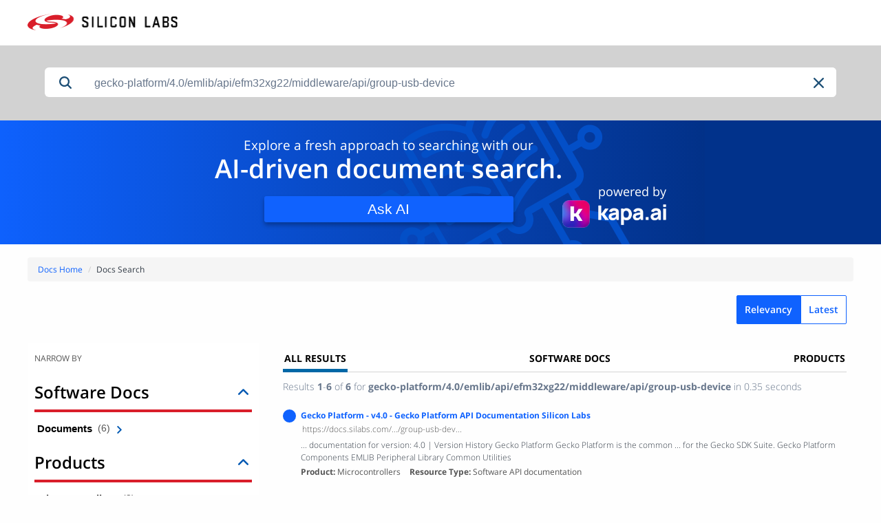

--- FILE ---
content_type: text/html; charset=utf-8
request_url: https://docs.silabs.com/search
body_size: 4057
content:
<!DOCTYPE html>
<html lang="en">
    <head>
        <meta charset="utf-8">
        <meta http-equiv="X-UA-Compatible" content="IE=edge,chrome=1">
        <meta name="viewport" content="width=device-width, initial-scale=1.0, maximum-scale=1, user-scalable=0">
        <meta name="google" value="notranslate">
        <meta name="mobile-web-app-capable" content="yes">
        <meta name="theme-color" content="#444547">
        <meta name="apple-mobile-web-app-capable" content="yes">
        <meta name="apple-mobile-web-app-status-bar-style" content="black-translucent">
        <meta name="viewport" content="width=device-width, initial-scale=1, user-scalable=no">
        <link rel="stylesheet" href="/assets/css/client.css" type="text/css">
        <link rel="stylesheet" href="/assets/css/kapa-ai-banner.css" type="text/css">
        <link rel="stylesheet" href="https://static.cloud.coveo.com/searchui/v2.10112/css/CoveoFullSearch.min.css"/>
        <script src="/assets/scripts/client.js"></script>
        <script defer
            src="https://widget.kapa.ai/kapa-widget.bundle.js"
            data-website-id="e904ad66-07f1-4600-9d71-07208b52fe2f"
            data-bot-protection-mechanism="hcaptcha"
            data-project-name="Silicon Labs"
            data-project-color="#5b4cfe"
            data-button-bg-color="#FFF"
            data-button-text-color="#000000"
            data-button-text-font-weight="normal"
            data-project-logo="https://avatars.githubusercontent.com/u/7750191?s=280&v=4"
            data-modal-example-questions="How do I get started with Simplicity Studio for VS Code?, How do I select a protocol for my IoT project?"
            data-search-mode-enabled="true"
            data-search-result-primary-text-color="#5B4CFE"
            data-search-show-more-button-text-color="#5B4CFE"
            data-modal-disclaimer="AI content may be inaccurate. Check results. | [Terms of Use](https://www.silabs.com/about-us/legal/terms-of-use)"
            data-modal-override-open-class="ask-ai"
            data-button-hide="true"
            data-user-analytics-fingerprint-enabled="true"
            data-mcp-enabled = "true"
            data-mcp-server-url="https://silabs.mcp.kapa.ai"
            data-mcp-button-text = "Silicon Labs Docs MCP"
        ></script>
        <script>
            document.addEventListener('DOMContentLoaded', function () {
              const queryString = window.location.search;
              const urlParams = new URLSearchParams(queryString);
              let site = urlParams.get('site');
              if (!site) {
                document.getElementById('silabs-docs-tab').setAttribute('data-expression',
                  '@source==("Docs.Silabs - TopLevel", "DAM Feed") OR @uri=("silabs.com/whitepapers", "silabs.com/support")');
              } else {
                document.getElementById('silabs-docs-tab').setAttribute('data-expression',
                  '@source==("Docs.Silabs - TopLevel","DAM Feed")OR @uri=("silabs.com/whitepapers", "silabs.com/support")');
              }

               getToken();
            });
        </script>
        <title>Silabs Documentation Search</title>
    </head>
    <body>
        <header class="slbs2-header slbs2-nav">
            <div class="nav-container">
               <div class="row">
                  <div class="column">
                     <div class="row">
                        <div class="column upper">
                           <div class="logo">
                              <a href="//www.silabs.com/" class="logo-link" id="sitelogo">
                              <img src="https://www.silabs.com/etc.clientlibs/siliconlabs/clientlibs/clientlib-global/resources/images/logo.png"
                                 alt="Silicon Labs">
                              </a>
                           </div>
                           <button class="menu-button" data-toggle="mobile-menu"><span>Menu</span></button>
                        </div>
                     </div>
                  </div>
               </div>
            </div>
        </header>
        <div id="search" class="CoveoSearchInterface" data-design="new" data-search-id="siliconlaboratoriesincproduction863opbbg" data-search-for="Global">
            <div class="CoveoProductPromotionBadge"></div>
            <div class="CoveoSilabsCusto"></div>
            <div class="CoveoAnalytics"></div>
            <div class="CoveoFoldingForThread" data-maximum-expanded-results="10" data-tab="All, Community" data-rearrange="date descending" data-range='2'></div>
            <div class="coveo-search-section">
                <div class="CoveoSearchbox" data-placeholder="Search silabs.com" data-trigger-query-on-clear="true" data-enable-omnibox="true" data-enable-query-syntax="true" data-enable-wildcards="true" data-height="45"></div>
                <div id="kapa-container">
                    <div class="kapa-left-container">
                        <div class="kapa-left-container-text1">Explore a fresh approach to searching with our</div>
                        <div class="kapa-left-container-text2">AI-driven document search.</div>
                        <button class="ask-ai">Ask AI</button>
                    </div>
                    <div class="kapa-right-container">
                        <div class="kapa-right-container-text">powered by</div>
                        <img class="kapa-ai-logo" src="/assets/images/kapa-ai-logo.png" alt="">
                    </div>
                </div>
            </div>
            <ul class="breadcrumb" style="font-weight: bolder;">
                <li><a id="main" href="/">Docs Home</a></li>
                <li><a id="docspace" href="#">DocSpace</a></li>
                <li><a id="page" href="#">Last Page Titlle</a></li>
                <li>Docs Search</li>
            </ul>
            <div class="coveo-sort-section">
                <span class="CoveoSort" data-sort-criteria="relevancy" data-caption="Relevancy"></span>
                <span class="CoveoSort" data-sort-criteria="date descending" data-caption="Latest"></span>
            </div>
            <div class="coveo-main-section">
                <div class="coveo-facet-column">
                    <div class="coveo-facet-title-section">
                       <div class="CoveoText" data-value="Narrow By"></div>
                       <div class="CoveoFacetCollapseToggle"></div>
                    </div>
                    <div class="CoveoDynamicHierarchicalFacet" data-title="Software Docs" data-field="@common_docs_hierarchy" data-clear-label='Software Docs' data-number-of-values='20'></div>
                    <div class="CoveoDynamicHierarchicalFacet" data-title="Products" data-field="@common_product_hierarchy" data-clear-label='All Products' data-number-of-values='20'></div>
                    <div class="CoveoDynamicFacet" data-title="Resource Type" data-field="@common_allowed_content_type" data-available-sorts="alphaascending"></div>
                    <div class="CoveoDynamicFacet" data-title="Language" data-field="@common_allowed_language"></div>
                    <div id="Facet_ForumStatus" class="CoveoDynamicFacet" data-title="Forum Status" data-field="@isanswered" data-tab="Community"></div>
                </div>
                <div class="coveo-results-column">
                    <div class="CoveoBreadcrumb"></div>
                    <div class="CoveoDidYouMean"></div>
                    <div class="CoveoErrorReport"></div>
                    <div class="coveo-tab-section">
                        <div class="CoveoTab" data-enable-responsive-mode="false" data-id="All" data-caption="All Results"></div>
                        <div class="CoveoTab" id="silabs-docs-tab" data-enable-responsive-mode="false" data-id="Software Docs" data-caption="Software Docs" data-expression=''></div>
                        <div class="CoveoTab" data-enable-responsive-mode="false" data-id="Products" data-caption="Products" data-expression='@source==(&quot;Silabs.com - Sitemap&quot;,&quot;Timing Parts&quot;) NOT @uri=(&quot;silabs.com/whitepapers&quot;, &quot;silabs.com/community&quot;, &quot;silabs.com/support&quot;)'></div>
                        <!--<div class="CoveoTab" data-enable-responsive-mode="false" data-id="Community" data-caption="Community" data-expression='@source=(&quot;Community - Forums&quot;, &quot;Community - Knowledge Base&quot;, &quot;Community - Blogs&quot;)'></div>-->
                    </div>
                    <div class="coveo-summary-section">
                        <!-- ***** Remove CoveoClearAllFacetsButton once it is fixed in the product *****  -->
                        <!-- To Remove -->
                        <div class="CoveoClearAllFacetsButton"></div>
                        <!-- To Remove -->
                        <!-- ***** Remove CoveoClearAllFacetsButton once it is fixed in the product *****  -->
                        <span class="CoveoQuerySummary" data-no-results-found-message='No Results' data-enable-no-results-found-message='true'></span>
                        <span class="CoveoQueryDuration"></span>
                    </div>
                    <div class="CoveoPartialMatchProducts"></div>
                    <div class="CoveoResultList" data-layout="list" data-wait-animation="fade" data-auto-select-fields-to-include="false">
                        <script id="PromotedTimingProduct" class="result-template" type="text/html" data-field-exacttimingproductmatch data-layout="list">
                            <div class="coveo-result-item promotion-result">
                                <div class="coveo-content-section">
                                    <div class="coveo-title-section">
                                        <a class="CoveoResultLink"></a>
                                    </div>
                                    <div class="CoveoText text-bold" data-value="Click to view product description, features and to buy or order a sample."></div>
                                </div>
                            </div>
                        </script>
                        <script id="PromotedProduct" class="result-template" type="text/html" data-field-exactproductmatch data-layout="list">
                            <div class="coveo-result-item promotion-result">
                                <div class="coveo-icon-section">
                                    <div class="CoveoProductImage" data-field="@product_image"></div>
                                    <!-- <div class="CoveoCustomQuickview"></div> -->
                                </div>
                                <div class="coveo-content-section">
                                    <div class="coveo-title-section">
                                        <a class="CoveoResultLink"></a>
                                    </div>
                                    <div class="CoveoText text-bold" data-value="Product Information"></div>
                                    <div class="CoveoFieldValue" data-field="@part_data_description"></div>
                                    <div class="CoveoFieldValue" data-field="@product_description" data-helper="shorten" data-helper-options-length="170"></div>
                                    <div class="result-action-menu">
                                        <div class="CoveoDataSheetLink" data-hostname="https://www.silabs.com/"></div>
                                        <div class="CoveoViewAllDocsLink"></div>
                                        <!-- <div class="CoveoBuyNow"></div> -->
                                    </div>
                                </div>
                            </div>
                        </script>
                        <script id="Community" class="result-template" type="text/underscore" data-field-documenttype="CommunityItem" data-layout="list">
                            <div class="coveo-result-item">
                            <div class="coveo-icon-section">
                              <div class="CoveoCustomIcon" data-small="true" data-with-label="false" data-value-override="communityitem"></div>
                            </div>
                            <div class="coveo-content-section">
                              <a class="CoveoResultLink"></a>
                              <div class="CoveoPrintableUri"></div>
                              <div class="html-excerpt">{{= Excerpt }}</div>
                              <div class="field-value-section" style="display: flex">
                                <span class="CoveoFieldValue" data-field="@common_product_line" data-text-caption="Product"></span>
                                <!-- Using dummy so the facet value is not selectable -->
                                <span class="CoveoFieldValue" data-field="@common_content_type" data-facet='dummy' data-text-caption="Resource Type"></span>
                                <span class="CoveoFieldValue" data-field="@date" data-text-caption="Last Activity Date" data-helper="date"></span>
                                {{ if (raw.isanswered == "True") { }}
                                  <div class="CoveoCustomIcon coveo-answered" data-small="true" data-with-label="false" data-value-override="answered"></div>
                                {{ } }}
                                {{ if (raw.comment_count) { }}
                                <div class="CoveoCustomIcon coveo-comments" data-small="true" data-with-label="false" data-value-override="comments">
                                  <div class="coveo-comment-count">{{= raw.comment_count }}</div>
                                </div>
                                {{ } }}
                              </div>

                              {{ if (raw.common_allowed_content_type=="Forums") { }}
                                <span class="CoveoResultFolding" data-result-template-id="CommunityComment"/>
                              {{ } }}
                            </div>
                          </div>

                          </script>
                                          <script id="CommunityComment" class="result-template" type="text/underscore" data-field-documenttype="CommunityComment" data-layout="list">
                            <div class="coveo-result-item" style="margin-left: 25px;">
                            <div class="coveo-icon-section" style="margin-left: 10px;">
                              {{ if (raw.is_chosen_answer == "True") { }}
                                <div class="CoveoCustomIcon coveo-answered" data-small="false" data-with-label="false" data-value-override="answered"></div>
                              {{ } else { }}
                                <div class="CoveoCustomIcon" data-small="false" data-with-label="false" data-value-override="comments"></div>
                              {{ } }}
                            </div>
                            <div class="coveo-content-section">
                              <span class="CoveoFieldValue" data-field="@published_date" data-text-caption="Date" data-helper="date"></span>
                              <a href="https://silabs.com/{{= raw.author_profile_url }}">
                                <span class="CoveoFieldValue" data-field="@author" data-text-caption="Posted By"></span>
                              </a>
                              <a href="{{= ClickUri }}">
                                <div class="html-excerpt">{{= Excerpt }}</div>
                              </a>
                            </div>
                          </div>
                                            <script id="Product" class="result-template" type="text/html" data-field-isproductdocument data-layout="list">
                                              <div class="coveo-result-item">
                                                  <div class="coveo-icon-section">
                                                      <div class="CoveoCustomIcon" data-small="true" data-with-label="false"></div>
                                                  </div>
                                                  <div class="coveo-content-section">
                                                      <a class="CoveoSecureResultLink"></a>
                                                      <div class="CoveoPrintableUri"></div>
                                                      <span class="CoveoExcerpt"></span>
                                                      <div class="field-value-section">
                                                          <span class="CoveoFieldValue" data-field="@common_product_line" data-text-caption="Product"></span>
                                                          <!-- Using dummy so the facet value is not selectable -->
                                                          <span class="CoveoFieldValue" data-field="@common_content_type" data-facet="dummy" data-text-caption="Resource Type"></span>
                                                      </div>
                                                  </div>
                                              </div>

                                          </script>
                                          <script id="Default" class="result-template" type="text/html" data-layout="list">
                                              <div class="coveo-result-item">
                                                  <div class="coveo-icon-section">
                                                      <div class="CoveoCustomIcon" data-small="true" data-with-label="false"></div>
                                                      <!-- <div class="CoveoCustomQuickview"></div> -->
                                                  </div>
                                                  <div class="coveo-content-section">
                                                    <a class="CoveoSecureResultLink CoveoResultLink" target="_blank" rel="noopener noreferrer"></a>
                                                      <div class="CoveoPrintableUri"></div>
                                                      <span class="CoveoExcerpt"></span>
                                                      <div class="field-value-section">
                                                          <span class="CoveoFieldValue" data-field="@common_product_line" data-text-caption="Product"></span>
                                                          <!-- Using dummy so the facet value is not selectable -->
                                                          <span class="CoveoFieldValue" data-field="@common_content_type" data-facet="dummy" data-text-caption="Resource Type"></span>
                                                      </div>
                                                  </div>
                                              </div>

                                          </script>
                                         </div>
                                         <div class="CoveoPager"></div>
                                         
                    </div>
                </div>
            </div>
        </div>

        <!-- Coveo scripts moved to end of body with defer -->
        <script defer src="https://static.cloud.coveo.com/searchui/v2.10112/js/CoveoJsSearch.Lazy.min.js" integrity="sha512-8XXPyo+mLbqD6mxmu8MaiFi866t/YYIPOiRtCFaRU4mWBFa1cBeofg1lUYnIknUWBFmalBPiIrUvLiw257F9Aw==" crossorigin="anonymous"></script>
        <script defer src="https://static.cloud.coveo.com/searchui/v2.10112/js/cultures/en.js" integrity="sha512-01cjvNFPK+8o29M/7Bq5gDuBwsiemvwNjCx1hIJWbJ9/hO0SWHMS1nv2Ci+OAiuwj724/x5vo5gEWjPK3SgXTQ==" crossorigin="anonymous"></script>
        <script defer src="https://static.cloud.coveo.com/searchui/v2.10112/js/templates/templates.js" integrity="sha512-CR0Yk/LIwgh1MsKqjecDp/r6F9ipKc6gA+4+E1pplT3N3r1pk+la/HaqyDiKtjOFwrwIIbIYBFrUJgPql93QHw==" crossorigin="anonymous"></script>
        <script defer src="/assets/scripts/coveo-search.js"></script>
    </body>
</html>


--- FILE ---
content_type: application/javascript
request_url: https://static.cloud.coveo.com/searchui/v2.10112/js/DynamicFacet.min__d67acfe80778de2e04cc.js
body_size: 28133
content:
webpackJsonpCoveo__temporary([2,3,19],{117:function(e,t,n){"use strict";Object.defineProperty(t,"__esModule",{value:!0});var o=n(7),i=n(92),s=n(1),r=n(0),a=n(9),l=function(){function e(){}return e.hideIfInfiniteScrollEnabled=function(t){e.isInfiniteScrollEnabled(t.searchInterface.element)?(t.disable(),s.$$(t.element).hide(),e.warnIfComponentNotNeeded(t)):(t.enable(),s.$$(t.element).unhide())},e.isInfiniteScrollEnabled=function(t){var n=e.getMainResultList(t);return!!n&&!!n.options.enableInfiniteScroll},e.scrollToTop=function(t){var n=e.getMainResultList(t);if(!n)return new a.Logger(this).warn("No active ResultList, scrolling to the top of the Window"),window.scrollTo(0,0);var o=n.searchInterface.element.getBoundingClientRect().top;o>0||window.scrollTo(0,window.pageYOffset+o)},e.getMainResultList=function(t){var n=e.getResultLists(t);return r.find(n,function(e){var t=e.searchInterface.element.classList.contains("CoveoRecommendation");return!e.disabled&&!t})},e.getResultLists=function(t){return s.$$(t).findAll("."+e.cssClass()).map(function(e){return o.Component.get(e,i.ResultList)})},e.cssClass=function(){return o.Component.computeCssClassName(i.ResultList)},e.warnIfComponentNotNeeded=function(t){var n=t.searchInterface.root;e.allResultListsUseInfiniteScroll(n)&&e.notNeededComponentWarning(t)},e.allResultListsUseInfiniteScroll=function(t){return 0===e.getResultLists(t).filter(function(e){return!e.options.enableInfiniteScroll}).length},e.notNeededComponentWarning=function(t){var n=o.Component.computeCssClassNameForType(t.type),i="The "+n+" component is not needed because all "+e.cssClass()+" components have enableInfiniteScroll set to 'true'.\n    For the best performance, remove the "+n+" component from your search page.";new a.Logger(t).warn(i)},e}();t.ResultListUtils=l},129:function(e,t,n){"use strict";Object.defineProperty(t,"__esModule",{value:!0});var o=n(93),i=function(){function e(){}return e.shouldDrawFacetSlider=function(e,t){return o.ResponsiveDropdownContent.isTargetInsideOpenedDropdown(t)||!this.isSmallFacetActivated(e)},e.isSmallTabsActivated=function(e){return e.hasClass(this.smallTabsClassName)},e.isSmallFacetActivated=function(e){return e.hasClass(this.smallFacetClassName)},e.isSmallRecommendationActivated=function(e){return e.hasClass(this.smallRecommendationClassName)},e.activateSmallTabs=function(e){e.addClass(this.smallTabsClassName)},e.deactivateSmallTabs=function(e){e.removeClass(this.smallTabsClassName)},e.activateSmallFacet=function(e){e.addClass(this.smallFacetClassName)},e.deactivateSmallFacet=function(e){e.removeClass(this.smallFacetClassName)},e.activateSmallRecommendation=function(e){e.addClass(this.smallRecommendationClassName)},e.deactivateSmallRecommendation=function(e){e.removeClass(this.smallRecommendationClassName)},e.smallTabsClassName="coveo-small-tabs",e.smallFacetClassName="coveo-small-facets",e.smallRecommendationClassName="coveo-small-recommendation",e}();t.ResponsiveComponentsUtils=i},140:function(e,t,n){"use strict";var o=this&&this.__extends||function(){var e=Object.setPrototypeOf||{__proto__:[]}instanceof Array&&function(e,t){e.__proto__=t}||function(e,t){for(var n in t)t.hasOwnProperty(n)&&(e[n]=t[n])};return function(t,n){function o(){this.constructor=t}e(t,n),t.prototype=null===n?Object.create(n):(o.prototype=n.prototype,new o)}}(),i=this&&this.__assign||Object.assign||function(e){for(var t,n=1,o=arguments.length;n<o;n++){t=arguments[n];for(var i in t)Object.prototype.hasOwnProperty.call(t,i)&&(e[i]=t[i])}return e},s=this&&this.__awaiter||function(e,t,n,o){return new(n||(n=Promise))(function(i,s){function r(e){try{l(o.next(e))}catch(e){s(e)}}function a(e){try{l(o.throw(e))}catch(e){s(e)}}function l(e){e.done?i(e.value):new n(function(t){t(e.value)}).then(r,a)}l((o=o.apply(e,t||[])).next())})},r=this&&this.__generator||function(e,t){function n(e){return function(t){return o([e,t])}}function o(n){if(i)throw new TypeError("Generator is already executing.");for(;l;)try{if(i=1,s&&(r=s[2&n[0]?"return":n[0]?"throw":"next"])&&!(r=r.call(s,n[1])).done)return r;switch(s=0,r&&(n=[0,r.value]),n[0]){case 0:case 1:r=n;break;case 4:return l.label++,{value:n[1],done:!1};case 5:l.label++,s=n[1],n=[0];continue;case 7:n=l.ops.pop(),l.trys.pop();continue;default:if(r=l.trys,!(r=r.length>0&&r[r.length-1])&&(6===n[0]||2===n[0])){l=0;continue}if(3===n[0]&&(!r||n[1]>r[0]&&n[1]<r[3])){l.label=n[1];break}if(6===n[0]&&l.label<r[1]){l.label=r[1],r=n;break}if(r&&l.label<r[2]){l.label=r[2],l.ops.push(n);break}r[2]&&l.ops.pop(),l.trys.pop();continue}n=t.call(e,l)}catch(e){n=[6,e],s=0}finally{i=r=0}if(5&n[0])throw n[1];return{value:n[0]?n[1]:void 0,done:!0}}var i,s,r,a,l={label:0,sent:function(){if(1&r[0])throw r[1];return r[1]},trys:[],ops:[]};return a={next:n(0),throw:n(1),return:n(2)},"function"==typeof Symbol&&(a[Symbol.iterator]=function(){return this}),a};Object.defineProperty(t,"__esModule",{value:!0}),n(223);var a=n(0),l=n(1),u=n(3),c=n(7),p=n(8),h=n(2),d=n(84),f=n(580),m=n(581),y=n(182),g=n(516),b=n(11),v=n(13),C=n(517),O=n(4),F=n(18),S=n(5),R=n(512),A=n(6),w=n(24),V=n(35),T=n(10),E=n(583),D=n(117),I=n(183),$=n(173),x=n(586),_=n(9),M=n(40),L=function(e){function t(n,o,i,s){void 0===s&&(s=t.ID);var r=e.call(this,n,s,i)||this;return r.element=n,r.listenToQueryStateChange=!0,r.moreValuesAvailable=!1,r.isDynamicFacet=!0,r.isFieldValueCompatible=!0,r.isFieldValueHierarchical=!1,r.handleQueryStateChangedIncluded=function(e){var t=r.values.selectedValues,n=e.filter(function(e){return r.values.get(e)}),o=a.difference(n,t),i=a.difference(t,n);O.Utils.isNonEmptyArray(o)&&r.selectMultipleValues(o),O.Utils.isNonEmptyArray(i)&&r.deselectMultipleValues(i)},r.options=p.ComponentOptions.initComponentOptions(n,t,o),r.initDynamicFacetQueryController(),r.initDependsOnManager(),r.initQueryEvents(),r.initQueryStateEvents(),r.initBreadCrumbEvents(),r.initComponentStateEvents(),r.initValues(),r.verifyCollapsingConfiguration(),r.isCollapsed=r.options.enableCollapse&&r.options.collapsedByDefault,f.ResponsiveDynamicFacets.init(r.root,r,r.options),r}return o(t,e),Object.defineProperty(t.prototype,"fieldName",{get:function(){return this.options.field.slice(1)},enumerable:!0,configurable:!0}),Object.defineProperty(t.prototype,"facetType",{get:function(){return I.FacetType.specific},enumerable:!0,configurable:!0}),t.prototype.selectValue=function(e){S.Assert.exists(e),this.selectMultipleValues([e])},t.prototype.selectMultipleValues=function(e){var t=this;S.Assert.exists(e),this.ensureDom(),this.logger.info("Selecting facet value(s)",e),e.forEach(function(e){t.values.get(e).select()}),this.updateQueryStateModel()},t.prototype.deselectValue=function(e){S.Assert.exists(e),this.deselectMultipleValues([e])},t.prototype.hasSelectedValue=function(e){return this.values.hasSelectedValue(e)},t.prototype.deselectMultipleValues=function(e){var t=this;S.Assert.exists(e),this.ensureDom(),this.logger.info("Deselecting facet value(s)",e),e.forEach(function(e){t.values.get(e).deselect()}),this.updateQueryStateModel()},t.prototype.toggleSelectValue=function(e){S.Assert.exists(e),this.ensureDom();var t=this.values.get(e);t.toggleSelect(),this.logger.info("Toggle select facet value",t),this.updateQueryStateModel()},t.prototype.focusValueAfterRerender=function(e){S.Assert.exists(e),this.valueToFocusOnRender=e},t.prototype.getCaptionForStringValue=function(e){return M.FacetUtils.getDisplayValueFromValueCaption(e,this.options.field,this.options.valueCaption)},t.prototype.showMoreValues=function(e){var t=this;void 0===e&&(e=this.options.numberOfValues),this.ensureDom(),this.logger.info("Show more values"),this.dynamicFacetQueryController.increaseNumberOfValuesToRequest(e),this.triggerNewIsolatedQuery(function(){return t.logAnalyticsFacetShowMoreLess(T.analyticsActionCauseList.dynamicFacetShowMore)})},t.prototype.showLessValues=function(){var e=this;this.ensureDom(),this.logger.info("Show less values"),this.dynamicFacetQueryController.resetNumberOfValuesToRequest(),this.triggerNewIsolatedQuery(function(){return e.logAnalyticsFacetShowMoreLess(T.analyticsActionCauseList.dynamicFacetShowLess)})},t.prototype.reset=function(){this.ensureDom(),this.values.hasActiveValues&&(this.logger.info("Deselect all values"),this.values.clearAll(),this.values.render(),this.enablePreventAutoSelectionFlag(),this.updateAppearance(),this.updateQueryStateModel())},t.prototype.toggleCollapse=function(){this.isCollapsed?this.expand():this.collapse()},t.prototype.expand=function(){if(!this.options.enableCollapse)return this.logger.warn('Calling expand() won\'t do anything on a facet that has the option "enableCollapse" set to "false"');this.isCollapsed&&(this.ensureDom(),this.logger.info("Expand facet values"),this.isCollapsed=!1,this.updateAppearance())},t.prototype.collapse=function(){if(!this.options.enableCollapse)return this.logger.warn('Calling collapse() won\'t do anything on a facet that has the option "enableCollapse" set to "false"');this.isCollapsed||(this.ensureDom(),this.logger.info("Collapse facet values"),this.isCollapsed=!0,this.updateAppearance())},t.prototype.enableFreezeCurrentValuesFlag=function(){this.dynamicFacetQueryController.enableFreezeCurrentValuesFlag()},t.prototype.enableFreezeFacetOrderFlag=function(){this.dynamicFacetQueryController.enableFreezeFacetOrderFlag()},t.prototype.enablePreventAutoSelectionFlag=function(){this.dynamicFacetQueryController.enablePreventAutoSelectionFlag()},t.prototype.scrollToTop=function(){this.options.enableScrollToTop&&D.ResultListUtils.scrollToTop(this.root)},Object.defineProperty(t.prototype,"analyticsFacetState",{get:function(){return this.values.activeValues.map(function(e){return e.analyticsFacetState})},enumerable:!0,configurable:!0}),Object.defineProperty(t.prototype,"basicAnalyticsFacetState",{get:function(){return{field:this.options.field.toString(),id:this.options.id,title:this.options.title,facetType:this.facetType,facetPosition:this.position}},enumerable:!0,configurable:!0}),Object.defineProperty(t.prototype,"basicAnalyticsFacetMeta",{get:function(){return{facetField:this.options.field.toString(),facetId:this.options.id,facetTitle:this.options.title}},enumerable:!0,configurable:!0}),t.prototype.logAnalyticsEvent=function(e,t){this.usageAnalytics.logSearchEvent(e,t)},t.prototype.putStateIntoQueryBuilder=function(e){S.Assert.exists(e),this.dynamicFacetQueryController.putFacetIntoQueryBuilder(e)},t.prototype.putStateIntoAnalytics=function(){var e=this.usageAnalytics.getPendingSearchEvent();e&&e.addFacetState(this.analyticsFacetState)},t.prototype.isCurrentlyDisplayed=function(){return l.$$(this.element).isVisible()},Object.defineProperty(t.prototype,"hasActiveValues",{get:function(){return this.values.hasActiveValues},enumerable:!0,configurable:!0}),t.prototype.initQueryEvents=function(){var e=this;this.bind.onRootElement(b.QueryEvents.duringQuery,function(){return e.ensureDom()}),this.bind.onRootElement(b.QueryEvents.doneBuildingQuery,function(t){return e.handleDoneBuildingQuery(t)}),this.bind.onRootElement(b.QueryEvents.deferredQuerySuccess,function(t){return e.handleQuerySuccess(t.results)}),this.bind.onRootElement(b.QueryEvents.queryError,function(){return e.onNoValues()})},t.prototype.initQueryStateEvents=function(){this.includedAttributeId=v.QueryStateModel.getFacetId(this.options.id),this.queryStateModel.registerNewAttribute(this.includedAttributeId,[]),this.bind.onQueryState(F.MODEL_EVENTS.CHANGE,void 0,this.handleQueryStateChanged)},t.prototype.initBreadCrumbEvents=function(){var e=this;this.options.includeInBreadcrumb&&(this.bind.onRootElement(V.BreadcrumbEvents.populateBreadcrumb,function(t){return e.handlePopulateBreadcrumb(t)}),this.bind.onRootElement(V.BreadcrumbEvents.clearBreadcrumb,function(){return e.reset()}))},t.prototype.initValues=function(){this.values=new g.DynamicFacetValues(this,x.DynamicFacetValueCreator)},t.prototype.initComponentStateEvents=function(){var e=v.QueryStateModel.getFacetId(this.options.id);this.componentStateModel.registerComponent(e,this)},t.prototype.initDynamicFacetQueryController=function(){this.dynamicFacetQueryController=new C.DynamicFacetQueryController(this)},t.prototype.handleDoneBuildingQuery=function(e){this.dynamicFacetManager||(S.Assert.exists(e),S.Assert.exists(e.queryBuilder),this.putStateIntoQueryBuilder(e.queryBuilder),this.putStateIntoAnalytics())},t.prototype.handleQuerySuccess=function(e){if(!this.dynamicFacetManager)return O.Utils.isNullOrUndefined(e.facets)?this.notImplementedError():void this.handleQueryResults(e)},t.prototype.handleQueryResults=function(e){var t=this,n=a.findIndex(e.facets,{facetId:this.options.id}),o=-1!==n?e.facets[n]:null;if(this.position=o?n+1:void 0,o?this.onNewValues(o):this.onNoValues(),this.header.hideLoading(),this.updateQueryStateModel(),this.values.render(),this.updateAppearance(),this.valueToFocusOnRender){var i=this.valueToFocusOnRender;this.valueToFocusOnRender=null,a.defer(function(){return t.values.focus(i)})}},t.prototype.onNewValues=function(e){this.moreValuesAvailable=e.moreValuesAvailable,this.values.createFromResponse(e),this.options.customSort&&this.values.reorderValues(this.options.customSort)},t.prototype.onNoValues=function(){this.moreValuesAvailable=!1,this.values.resetValues()},t.prototype.handleQueryStateChanged=function(e){if(this.listenToQueryStateChange){var t=e.attributes[this.includedAttributeId];t&&this.handleQueryStateChangedIncluded(t)}},t.prototype.handlePopulateBreadcrumb=function(e){if(S.Assert.exists(e),this.values.hasActiveValues){var t=new m.DynamicFacetBreadcrumbs(this,{headingLevel:e.headingLevel});e.breadcrumbs.push({element:t.element})}},t.prototype.initDependsOnManager=function(){var e=this,t={reset:function(){return e.reset()},ref:this};this.dependsOnManager=new $.DependsOnManager(t)},t.prototype.createDom=function(){this.createAndAppendContent(),this.updateAppearance()},t.prototype.createAndAppendContent=function(){this.createAndAppendHeader(),this.createAndAppendSearch(),this.createAndAppendValues()},t.prototype.createAndAppendHeader=function(){var e=this;this.header=new y.DynamicFacetHeader({id:this.options.id,title:this.options.title,enableCollapse:this.options.enableCollapse,headingLevel:this.options.headingLevel,clear:function(){return e.clear()},toggleCollapse:function(){return e.toggleCollapse()},collapse:function(){return e.collapse()},expand:function(){return e.expand()}}),this.element.appendChild(this.header.element)},t.prototype.createAndAppendSearch=function(){!1!==this.options.enableFacetSearch&&(this.search=new E.DynamicFacetSearch(this),this.element.appendChild(this.search.element))},t.prototype.createAndAppendValues=function(){this.element.appendChild(this.values.render())},t.prototype.updateQueryStateModel=function(){this.listenToQueryStateChange=!1,this.queryStateModel.set(this.includedAttributeId,this.values.selectedValues),this.listenToQueryStateChange=!0},t.prototype.updateAppearance=function(){this.header.toggleClear(this.values.hasSelectedValues),this.header.toggleCollapse(this.isCollapsed),this.toggleSearchDisplay(),l.$$(this.element).toggleClass("coveo-dynamic-facet-collapsed",this.isCollapsed),l.$$(this.element).toggleClass("coveo-active",this.values.hasSelectedValues),l.$$(this.element).toggleClass("coveo-hidden",!this.values.hasDisplayedValues)},t.prototype.toggleSearchDisplay=function(){if(!1!==this.options.enableFacetSearch)return this.isCollapsed?l.$$(this.search.element).toggleClass("coveo-hidden",!0):void l.$$(this.search.element).toggleClass("coveo-hidden",!this.options.enableFacetSearch&&!this.moreValuesAvailable)},t.prototype.triggerNewQuery=function(e){this.beforeSendingQuery();var t=e?{beforeExecuteQuery:e}:{ignoreWarningSearchEvent:!0};this.queryController.executeQuery(t)},t.prototype.triggerNewIsolatedQuery=function(e){return s(this,void 0,void 0,function(){var t,n;return r(this,function(o){switch(o.label){case 0:this.beforeSendingQuery(),e&&e(),o.label=1;case 1:return o.trys.push([1,3,,4]),[4,this.dynamicFacetQueryController.getQueryResults()];case 2:return t=o.sent(),this.handleQueryResults(t),[3,4];case 3:return n=o.sent(),this.header.hideLoading(),[3,4];case 4:return[2]}})})},t.prototype.beforeSendingQuery=function(){this.header.showLoading()},t.prototype.notImplementedError=function(){this.logger.error("DynamicFacets are not supported by your current search endpoint. Disabling this component."),this.disable(),this.updateAppearance()},t.prototype.verifyCollapsingConfiguration=function(){this.options.collapsedByDefault&&!this.options.enableCollapse&&this.logger.warn('The "collapsedByDefault" option is "true" while the "enableCollapse" is "false"')},t.prototype.logAnalyticsFacetShowMoreLess=function(e){this.usageAnalytics.logCustomEvent(e,this.basicAnalyticsFacetMeta,this.element)},t.prototype.clear=function(){var e=this;this.reset(),this.enableFreezeFacetOrderFlag(),this.scrollToTop(),this.triggerNewQuery(function(){return e.logClearAllToAnalytics()})},t.prototype.logClearAllToAnalytics=function(){this.logAnalyticsEvent(T.analyticsActionCauseList.dynamicFacetClearAll,this.basicAnalyticsFacetMeta)},t.ID="DynamicFacet",t.doExport=function(){return u.exportGlobally({DynamicFacet:t})},t.options=i({},d.ResponsiveFacetOptions,{id:p.ComponentOptions.buildStringOption({postProcessing:function(e,t){void 0===e&&(e="");var n=e.replace(/[^A-Za-z0-9-_@]+/g,"");return O.Utils.isNonEmptyString(n)?n.slice(0,59):t.field.slice(0,59)},section:"CommonOptions"}),title:p.ComponentOptions.buildLocalizedStringOption({localizedString:function(){return A.l("NoTitle")},section:"CommonOptions",priority:10}),field:p.ComponentOptions.buildFieldOption({required:!0,section:"CommonOptions"}),sortCriteria:p.ComponentOptions.buildStringOption({postProcessing:function(e){if(e)return R.isFacetSortCriteria(e)?e:void new _.Logger(e).warn('sortCriteria is not of the the allowed values: "score", "alphanumeric", "occurrences"')},section:"Sorting"}),customSort:p.ComponentOptions.buildListOption({section:"Sorting"}),numberOfValues:p.ComponentOptions.buildNumberOption({min:0,defaultValue:8,section:"CommonOptions"}),enableCollapse:p.ComponentOptions.buildBooleanOption({defaultValue:!0,section:"CommonOptions"}),enableScrollToTop:p.ComponentOptions.buildBooleanOption({defaultValue:!0,section:"CommonOptions"}),enableMoreLess:p.ComponentOptions.buildBooleanOption({defaultValue:!0,section:"CommonOptions"}),enableFacetSearch:p.ComponentOptions.buildBooleanOption({section:"Filtering"}),useLeadingWildcardInFacetSearch:p.ComponentOptions.buildBooleanOption({defaultValue:!0,section:"Filtering",depend:"enableFacetSearch"}),collapsedByDefault:p.ComponentOptions.buildBooleanOption({defaultValue:!1,section:"CommonOptions",depend:"enableCollapse"}),includeInBreadcrumb:p.ComponentOptions.buildBooleanOption({defaultValue:!0,section:"CommonOptions"}),numberOfValuesInBreadcrumb:p.ComponentOptions.buildNumberOption({defaultFunction:function(){return w.DeviceUtils.isMobileDevice()?3:5},min:0,depend:"includeInBreadcrumb",section:"CommonOptions"}),valueCaption:p.ComponentOptions.buildJsonOption({defaultValue:{}}),dependsOn:p.ComponentOptions.buildStringOption({section:"CommonOptions"}),dependsOnCondition:p.ComponentOptions.buildCustomOption(function(){return null},{depend:"dependsOn",section:"CommonOptions"}),injectionDepth:p.ComponentOptions.buildNumberOption({defaultValue:1e3,min:1e3}),filterFacetCount:p.ComponentOptions.buildBooleanOption({section:"Filtering"}),headingLevel:p.ComponentOptions.buildNumberOption({defaultValue:2,min:0,max:6})}),t}(c.Component);t.DynamicFacet=L,h.Initialization.registerAutoCreateComponent(L),L.doExport()},173:function(e,t,n){"use strict";Object.defineProperty(t,"__esModule",{value:!0});var o=n(0),i=n(20),s=n(47),r=n(1),a=n(17),l=function(){function e(e){var t=this;this.facet=e,r.$$(this.facet.ref.searchInterface.element).on(i.QueryEvents.buildingQuery,function(){return t.handleBuildingQuery()}),this.getDependsOn(this.facet.ref)&&this.facet.ref.bind.onRootElement(a.InitializationEvents.afterComponentsInitialization,function(){return t.setupDependentFacet()})}return e.prototype.setupDependentFacet=function(){var e=this;r.$$(this.facet.ref.element).addClass("coveo-hidden-dependant-facet"),this.parentFacetRef=this.getParentFacet(this.facet.ref),this.parentFacetRef&&r.$$(this.facet.ref.root).on("state:change",function(){return e.resetIfConditionUnfullfiled()})},e.prototype.resetIfConditionUnfullfiled=function(){this.getDependsOnCondition(this.facet.ref)(this.parentFacetRef)||this.facet.reset()},e.prototype.getId=function(e){var t=e.options.id;return t?""+t:null},e.prototype.getDependsOn=function(e){var t=e.options.dependsOn;return t?""+t:null},e.prototype.getDependsOnCondition=function(e){var t=this,n=e.options.dependsOnCondition;return n&&o.isFunction(n)?n:function(){return t.parentHasSelectedValues(e)&&t.parentIsEnabled(e)}},e.prototype.parentHasSelectedValues=function(e){var t=this.getParentFacet(e);return t&&this.valuesExistForFacetWithId(this.getId(t))},e.prototype.parentIsEnabled=function(e){var t=this.getParentFacet(e);return t&&!t.disabled},e.prototype.valuesExistForFacetWithId=function(e){var t=this.facet.ref.queryStateModel.get(i.QueryStateModel.getFacetId(e));return!!t&&!!t.length},Object.defineProperty(e.prototype,"allFacetsInInterface",{get:function(){return s.ComponentsTypes.getAllFacetsFromSearchInterface(this.facet.ref.searchInterface)},enumerable:!0,configurable:!0}),e.prototype.getParentFacet=function(e){var t=this,n=this.allFacetsInInterface.filter(function(n){return t.getId(n)===t.getDependsOn(e)});return n.length?n[0]:(e.logger.warn("DependsOn reference does not exist",this.getDependsOn(this.facet.ref)),null)},Object.defineProperty(e.prototype,"dependentFacets",{get:function(){var e=this;return this.allFacetsInInterface.filter(function(t){return e.getId(e.facet.ref)===e.getDependsOn(t)})},enumerable:!0,configurable:!0}),e.prototype.handleBuildingQuery=function(){var e=this;this.dependentFacets.forEach(function(t){if(e.getDependsOnCondition(t)(e.facet.ref))return r.$$(t.element).removeClass("coveo-hidden-dependant-facet"),t.enable();t.disable(),r.$$(t.element).addClass("coveo-hidden-dependant-facet")})},Object.defineProperty(e.prototype,"hasDependentFacets",{get:function(){return!!this.dependentFacets.length},enumerable:!0,configurable:!0}),Object.defineProperty(e.prototype,"dependentFacetsHaveSelectedValues",{get:function(){var e=this;return this.dependentFacets.some(function(t){return e.valuesExistForFacetWithId(e.getId(t))})},enumerable:!0,configurable:!0}),e}();t.DependsOnManager=l},181:function(e,t,n){"use strict";function o(e){var t=e.filterFacetCount;return!!s.Utils.isUndefined(t)||t}var i=this&&this.__assign||Object.assign||function(e){for(var t,n=1,o=arguments.length;n<o;n++){t=arguments[n];for(var i in t)Object.prototype.hasOwnProperty.call(t,i)&&(e[i]=t[i])}return e};Object.defineProperty(t,"__esModule",{value:!0});var s=n(4),r=function(){function e(e){this.request=e}return e.prototype.buildBaseRequestForQuery=function(){return i({},this.request,{filterFacetCount:o(this.request)})},e}();t.DynamicFacetRequestBuilder=r,t.determineFilterFacetCount=o},182:function(e,t,n){"use strict";function o(e){return e+"-facet-heading"}Object.defineProperty(t,"__esModule",{value:!0}),n(567);var i=n(1),s=n(6),r=n(12),a=n(16),l=n(505),u=n(568),c=n(48);t.getDynamicFacetHeaderId=o;var p=function(){function e(e){this.options=e,this.element=i.$$("div",{className:"coveo-dynamic-facet-header"}).el,this.title=this.createTitle(),i.$$(this.element).append(this.title.el),i.$$(this.element).append(this.createWaitAnimation()),i.$$(this.element).append(this.createClearButton()),this.options.enableCollapse&&this.enableCollapse()}return e.prototype.createClearButton=function(){var e=this;return this.clearButton=new l.DynamicFacetHeaderButton({label:s.l("Clear"),ariaLabel:s.l("Clear",this.options.title),className:"coveo-dynamic-facet-header-clear",shouldDisplay:!1,action:function(){return e.options.clear()}}),this.clearButton.element},e.prototype.createCollapseToggle=function(){return this.collapseToggle=new u.DynamicFacetHeaderCollapseToggle(this.options),this.collapseToggle.element},e.prototype.enableCollapse=function(){var e=this;i.$$(this.element).append(this.createCollapseToggle()),i.$$(this.title).addClass("coveo-clickable"),i.$$(this.title).on("click",function(){return e.options.toggleCollapse()})},e.prototype.toggleCollapse=function(e){this.options.enableCollapse&&this.collapseToggle.toggleButton(e)},e.prototype.createTitle=function(){return i.$$(c.getHeadingTag(this.options.headingLevel),{className:"coveo-dynamic-facet-header-title",ariaLabel:""+s.l("FacetTitle",this.options.title),id:o(this.options.id)},i.$$("span",{ariaHidden:!0,title:this.options.title},this.options.title))},e.prototype.createWaitAnimation=function(){return this.waitAnimation=i.$$("div",{className:"coveo-dynamic-facet-header-wait-animation"},r.SVGIcons.icons.loading),a.SVGDom.addClassToSVGInContainer(this.waitAnimation.el,"coveo-dynamic-facet-header-wait-animation-svg"),this.waitAnimation.toggle(!1),this.waitAnimation.el},e.prototype.toggleClear=function(e){this.clearButton.toggle(e)},e.prototype.showLoading=function(){var t=this;clearTimeout(this.showLoadingTimeout),this.showLoadingTimeout=window.setTimeout(function(){return t.waitAnimation.toggle(!0)},e.showLoadingDelay)},e.prototype.hideLoading=function(){clearTimeout(this.showLoadingTimeout),this.waitAnimation.toggle(!1)},e.showLoadingDelay=2e3,e}();t.DynamicFacetHeader=p},183:function(e,t,n){"use strict";Object.defineProperty(t,"__esModule",{value:!0});!function(e){e.specific="specific",e.numericalRange="numericalRange",e.dateRange="dateRange",e.hierarchical="hierarchical"}(t.FacetType||(t.FacetType={}))},214:function(e,t,n){"use strict";Object.defineProperty(t,"__esModule",{value:!0});var o=n(7),i=n(0),s=function(){function e(e,t){this.resultListOptions=e,this.autoCreateComponentsFn=t}return e.prototype.renderResults=function(e,t,n){var s=this;return void 0===t&&(t=!1),Promise.all([this.getStartFragment(e,t),this.getEndFragment(e,t)]).then(function(t){var r=t[0],a=t[1],l=document.createDocumentFragment();r&&l.appendChild(r),i.each(e,function(e){l.appendChild(e),n(o.Component.getResult(e),e)}),a&&l.appendChild(a),s.resultListOptions.resultsContainer.appendChild(l)})},e.prototype.getStartFragment=function(e,t){return Promise.resolve(document.createDocumentFragment())},e.prototype.getEndFragment=function(e,t){return Promise.resolve(document.createDocumentFragment())},e}();t.ResultListRenderer=s},215:function(e,t,n){"use strict";Object.defineProperty(t,"__esModule",{value:!0}),n(535);var o=n(11),i=n(9),s=n(6),r=n(1),a=n(4),l=n(7),u=n(19),c=n(54),p=n(61),h=n(129),d=n(123),f=n(93),m=n(134),y=n(0),g=n(47),b=n(536),v=n(85),C=n(537),O=function(){function e(e,t,n,o){this.coveoRoot=e,this.ID=t,this.componentsInFacetColumn=[],this.preservePositionOriginalValues=[],this.searchInterface=l.Component.get(this.coveoRoot.el,u.SearchInterface,!1),this.dropdownHeaderLabel=this.getDropdownHeaderLabel(),this.dropdown=this.buildDropdown(o),this.bindDropdownContentEvents(),this.bindFacetsMobileModeEvents(),this.registerOnCloseHandler(),this.registerQueryEvents(),this.initializeBreakpoint(n.responsiveBreakpoint)}return e.init=function(t,n,o,i,s){this.findColumn(n)&&(p.ResponsiveComponentsManager.register(e,r.$$(n),"ResponsiveFacetColumn",o,i),p.ResponsiveComponentsManager.register(t,r.$$(n),s,o,i))},e.findColumn=function(e){var t=r.$$(e).find(".coveo-facet-column");return t||this.logger.info("No element with class coveo-facet-column. Responsive facets cannot be enabled"),t},Object.defineProperty(e.prototype,"facetsMobileModeComponent",{get:function(){return this.searchInterface?this.searchInterface.getComponents(v.FacetsMobileMode.ID)[0]:null},enumerable:!0,configurable:!0}),Object.defineProperty(e.prototype,"facetsMobileModeOptions",{get:function(){var t=this.facetsMobileModeComponent;return t?t.options:(e.logger.warn('The "FacetsMobileMode" component did not load properly, disabling the ResponsiveFacets modal.'),{isModal:!1,preventScrolling:!1,displayOverlayWhileOpen:!0})},enumerable:!0,configurable:!0}),e.prototype.registerComponent=function(e){return this.componentsInFacetColumn.push(e),this.preservePositionOriginalValues.push(e.options.preservePosition),!0},e.prototype.needDropdownWrapper=function(){return this.needSmallMode()},e.prototype.handleResizeEvent=function(){this.needSmallMode()&&!h.ResponsiveComponentsUtils.isSmallFacetActivated(this.coveoRoot)?this.changeToSmallMode():!this.needSmallMode()&&h.ResponsiveComponentsUtils.isSmallFacetActivated(this.coveoRoot)&&this.changeToLargeMode(),this.dropdown.isOpened&&this.dropdown.dropdownContent.positionDropdown()},e.prototype.dismissFacetSearches=function(){y.each(this.componentsInFacetColumn,function(e){e.facetSearch&&e.facetSearch.currentlyDisplayedResults&&e.facetSearch.dismissSearchResults()})},e.prototype.needSmallMode=function(){if(!this.searchInterface)return this.coveoRoot.width()<=(a.Utils.isNullOrUndefined(this.breakpoint)?(new c.ResponsiveComponents).getMediumScreenWidth():this.breakpoint);switch(this.searchInterface.responsiveComponents.getResponsiveMode()){case"small":case"medium":return!0;case"auto":return this.coveoRoot.width()<=(a.Utils.isNullOrUndefined(this.breakpoint)?this.searchInterface.responsiveComponents.getMediumScreenWidth():this.breakpoint);default:return!1}},e.prototype.changeToSmallMode=function(){this.dropdown.close(),this.disableFacetPreservePosition(),r.$$(this.coveoRoot.find("."+p.ResponsiveComponentsManager.DROPDOWN_HEADER_WRAPPER_CSS_CLASS)).append(this.dropdown.dropdownHeader.element.el),h.ResponsiveComponentsUtils.activateSmallFacet(this.coveoRoot)},e.prototype.changeToLargeMode=function(){this.restoreFacetPreservePositionValue(),this.dropdown.cleanUp(),h.ResponsiveComponentsUtils.deactivateSmallFacet(this.coveoRoot)},e.prototype.buildDropdown=function(e){var t=this.buildDropdownContent(),n=this.buildDropdownHeader(),o=e||new d.ResponsiveDropdown(t,n,this.coveoRoot);return this.facetsMobileModeOptions.displayOverlayWhileOpen||o.disablePopupBackground(),this.facetsMobileModeOptions.preventScrolling&&o.enableScrollLocking(this.facetsMobileModeOptions.scrollContainer),o},e.prototype.buildDropdownContent=function(){var t=this,n=r.$$(this.coveoRoot.find(".coveo-facet-column")),o=r.$$("div",{className:"coveo-facet-header-filter-by-container",style:"display: none"}),i=r.$$("div",{className:"coveo-facet-header-filter-by"});return i.text(s.l("Filter by:")),o.append(i.el),n.prepend(o.el),this.facetsMobileModeOptions.isModal?new b.ResponsiveDropdownModalContent("facet",n,s.l("CloseFiltersDropdown"),function(){return t.dropdown.close()}):new f.ResponsiveDropdownContent("facet",n,this.coveoRoot,e.DROPDOWN_MIN_WIDTH,e.DROPDOWN_WIDTH_RATIO)},e.prototype.buildDropdownHeader=function(){var e=r.$$("a"),t=r.$$("p");return t.text(this.dropdownHeaderLabel),e.el.appendChild(t.el),new m.ResponsiveDropdownHeader("facet",e)},e.prototype.initializeBreakpoint=function(e){var t=this.facetsMobileModeOptions.breakpoint;this.breakpoint=a.Utils.isNullOrUndefined(t)?e:t},e.prototype.registerOnCloseHandler=function(){this.dropdown.registerOnCloseHandler(this.dismissFacetSearches,this)},e.prototype.registerQueryEvents=function(){var e=this;this.coveoRoot.on(o.QueryEvents.noResults,function(){return e.handleNoResults()}),this.coveoRoot.on(o.QueryEvents.querySuccess,function(t,n){return e.handleQuerySuccess(n)}),this.coveoRoot.on(o.QueryEvents.queryError,function(){return e.handleQueryError()})},e.prototype.bindDropdownContentEvents=function(){var t=this;this.dropdown.dropdownContent.element.on("scroll",y.debounce(function(){y.each(t.componentsInFacetColumn,function(e){var n=e.facetSearch;n&&n.currentlyDisplayedResults&&!t.isFacetSearchScrolledIntoView(n.search)?e.facetSearch.positionSearchResults(t.dropdown.dropdownContent.element.el):n&&e.facetSearch.currentlyDisplayedResults&&e.facetSearch.positionSearchResults()})},e.DEBOUNCE_SCROLL_WAIT))},e.prototype.bindFacetsMobileModeEvents=function(){var e=this.facetsMobileModeComponent;e&&(this.dropdown.registerOnOpenHandler(function(){return r.$$(e.element).trigger(C.FacetsMobileModeEvents.popupOpened)},e),this.dropdown.registerOnCloseHandler(function(){return r.$$(e.element).trigger(C.FacetsMobileModeEvents.popupClosed)},e))},e.prototype.restoreFacetPreservePositionValue=function(){var e=this;y.each(this.componentsInFacetColumn,function(t,n){t.options&&(t.options.preservePosition=e.preservePositionOriginalValues[n])})},e.prototype.disableFacetPreservePosition=function(){y.each(this.componentsInFacetColumn,function(e){e.options&&(e.options.preservePosition=!1)})},e.prototype.isFacetSearchScrolledIntoView=function(e){var t=e.getBoundingClientRect().top,n=e.getBoundingClientRect().bottom,o=this.dropdown.dropdownContent.element.el.getBoundingClientRect().top,i=this.dropdown.dropdownContent.element.el.getBoundingClientRect().bottom;return o=o>=0?o:0,t>=o&&n<=i},e.prototype.getDropdownHeaderLabel=function(){var t;return g.ComponentsTypes.getAllFacetInstancesFromElement(this.coveoRoot.find(".coveo-facet-column")).forEach(function(e){var n=e.options;!t&&n.dropdownHeaderLabel&&(t=n.dropdownHeaderLabel)}),t||(t=s.l(e.DROPDOWN_HEADER_LABEL_DEFAULT_VALUE)),t},e.prototype.handleNoResults=function(){this.dropdown.dropdownHeader.hide()},e.prototype.handleQueryError=function(){this.dropdown.dropdownHeader.hide()},e.prototype.handleQuerySuccess=function(e){0===e.results.totalCount?this.dropdown.dropdownHeader.hide():this.dropdown.dropdownHeader.show()},e.DEBOUNCE_SCROLL_WAIT=250,e.logger=new i.Logger("ResponsiveFacets"),e.DROPDOWN_MIN_WIDTH=280,e.DROPDOWN_WIDTH_RATIO=.35,e.DROPDOWN_HEADER_LABEL_DEFAULT_VALUE="Filters",e}();t.ResponsiveFacetColumn=O},223:function(e,t){},224:function(e,t,n){"use strict";Object.defineProperty(t,"__esModule",{value:!0});var o=n(1),i=function(){function e(e){var t=o.$$("button",{className:e.className,ariaLabel:e.ariaLabel,type:"button"},e.label);this.element=o.$$("li",{role:"none"},t).el,t.on("click",function(){return e.action()})}return e}();t.DynamicFacetValueShowMoreLessButton=i},225:function(e,t,n){"use strict";var o=this&&this.__assign||Object.assign||function(e){for(var t,n=1,o=arguments.length;n<o;n++){t=arguments[n];for(var i in t)Object.prototype.hasOwnProperty.call(t,i)&&(e[i]=t[i])}return e};Object.defineProperty(t,"__esModule",{value:!0});var i=n(23),s=n(71),r=n(10),a=n(6),l=n(183),u=function(){function e(e,t,n){this.facet=t,this.element=null,this.value=e.value,this.start=e.start,this.end=e.end,this.endInclusive=e.endInclusive,this.state=e.state,this.numberOfResults=e.numberOfResults,this.position=e.position,this.displayValue=e.displayValue,this.renderer=new n(this,t)}return Object.defineProperty(e.prototype,"isSelected",{get:function(){return this.state===s.FacetValueState.selected},enumerable:!0,configurable:!0}),Object.defineProperty(e.prototype,"isIdle",{get:function(){return this.state===s.FacetValueState.idle},enumerable:!0,configurable:!0}),e.prototype.toggleSelect=function(){this.state===s.FacetValueState.selected?this.deselect():this.select()},e.prototype.select=function(){this.state=s.FacetValueState.selected},e.prototype.deselect=function(){this.state=s.FacetValueState.idle},e.prototype.equals=function(e){return("string"==typeof e?e:e.value).toLowerCase()===this.value.toLowerCase()},e.prototype.focus=function(){if(this.renderedElement){var e=this.renderedElement.querySelector(".coveo-checkbox-button");e&&e.focus()}},Object.defineProperty(e.prototype,"formattedCount",{get:function(){return i.format(this.numberOfResults,"n0")},enumerable:!0,configurable:!0}),Object.defineProperty(e.prototype,"selectAriaLabel",{get:function(){var e=a.l("ResultCount",this.formattedCount,this.numberOfResults);return this.displayValue+" "+e},enumerable:!0,configurable:!0}),Object.defineProperty(e.prototype,"isRange",{get:function(){return this.facet.facetType!==l.FacetType.specific},enumerable:!0,configurable:!0}),Object.defineProperty(e.prototype,"analyticsValue",{get:function(){return this.isRange?this.start+".."+this.end:this.value},enumerable:!0,configurable:!0}),Object.defineProperty(e.prototype,"rangeFacetState",{get:function(){return this.isRange?{start:""+this.start,end:""+this.end,endInclusive:this.endInclusive}:null},enumerable:!0,configurable:!0}),Object.defineProperty(e.prototype,"analyticsFacetState",{get:function(){return o({},this.facet.basicAnalyticsFacetState,this.rangeFacetState,{value:this.analyticsValue,valuePosition:this.position,displayValue:this.displayValue,state:this.state})},enumerable:!0,configurable:!0}),Object.defineProperty(e.prototype,"rangeFacetMeta",{get:function(){return this.isRange?{facetRangeStart:""+this.start,facetRangeEnd:""+this.end,facetRangeEndInclusive:this.endInclusive}:null},enumerable:!0,configurable:!0}),Object.defineProperty(e.prototype,"analyticsFacetMeta",{get:function(){return o({},this.facet.basicAnalyticsFacetMeta,this.rangeFacetMeta,{facetValue:this.analyticsValue})},enumerable:!0,configurable:!0}),e.prototype.logSelectActionToAnalytics=function(){var e=this.state===s.FacetValueState.selected?r.analyticsActionCauseList.dynamicFacetSelect:r.analyticsActionCauseList.dynamicFacetDeselect;this.facet.logAnalyticsEvent(e,this.analyticsFacetMeta)},e.prototype.render=function(){return this.element=this.renderer.render(),this.element},Object.defineProperty(e.prototype,"renderedElement",{get:function(){return this.element?this.element:this.render()},enumerable:!0,configurable:!0}),e}();t.DynamicFacetValue=u},293:function(e,t,n){"use strict";var o=this&&this.__extends||function(){var e=Object.setPrototypeOf||{__proto__:[]}instanceof Array&&function(e,t){e.__proto__=t}||function(e,t){for(var n in t)t.hasOwnProperty(n)&&(e[n]=t[n])};return function(t,n){function o(){this.constructor=t}e(t,n),t.prototype=null===n?Object.create(n):(o.prototype=n.prototype,new o)}}();Object.defineProperty(t,"__esModule",{value:!0});var i=n(7),s=n(17),r=n(11),a=n(3),l=n(0),u=n(1),c=n(4),p=n(8),h=n(5),d=n(2),f=n(47),m=function(e){function t(n,o){var i=e.call(this,n,"DynamicFacetManager")||this;return i.options=o,i.childrenFacets=[],i.options=p.ComponentOptions.initComponentOptions(n,t,o),i.resetContainer(),i.prependContainer(),i.initEvents(),i}return o(t,e),Object.defineProperty(t.prototype,"enabledFacets",{get:function(){return this.childrenFacets.filter(function(e){return!e.disabled})},enumerable:!0,configurable:!0}),Object.defineProperty(t.prototype,"displayedFacets",{get:function(){return this.childrenFacets.filter(function(e){return e.isCurrentlyDisplayed()})},enumerable:!0,configurable:!0}),t.prototype.resetContainer=function(){this.containerElement&&u.$$(this.containerElement).remove(),this.containerElement=u.$$("div",{className:"coveo-dynamic-facet-manager-container"}).el},t.prototype.prependContainer=function(){u.$$(this.element).prepend(this.containerElement)},t.prototype.initEvents=function(){var e=this;this.bind.onRootElement(s.InitializationEvents.afterComponentsInitialization,function(){return e.handleAfterComponentsInitialization()}),this.bind.onRootElement(r.QueryEvents.doneBuildingQuery,function(t){return e.handleDoneBuildingQuery(t)}),this.bind.onRootElement(r.QueryEvents.deferredQuerySuccess,function(t){return e.handleQuerySuccess(t)})},t.prototype.isDynamicFacet=function(e){return!!e.isDynamicFacet},Object.defineProperty(t.prototype,"allDynamicFacets",{get:function(){return f.ComponentsTypes.getAllFacetInstancesFromElement(this.element).filter(this.isDynamicFacet)},enumerable:!0,configurable:!0}),t.prototype.handleAfterComponentsInitialization=function(){var e=this;this.childrenFacets=this.allDynamicFacets,this.childrenFacets.forEach(function(t){t.dynamicFacetManager=e,e.containerElement.appendChild(t.element)}),this.element.children.length>1&&this.logger.warn("DynamicFacetManager contains incompatible elements. Those elements may be moved in the DOM.\n        To prevent this warning, move those elements outside of the DynamicFacetManager."),this.childrenFacets.length||this.disable()},t.prototype.handleDoneBuildingQuery=function(e){h.Assert.exists(e),h.Assert.exists(e.queryBuilder),this.enabledFacets.forEach(function(t){t.putStateIntoQueryBuilder(e.queryBuilder),t.putStateIntoAnalytics()})},t.prototype.handleQuerySuccess=function(e){return c.Utils.isNullOrUndefined(e.results.facets)?this.notImplementedError():(this.enabledFacets.forEach(function(t){t.handleQueryResults(e.results)}),e.query.facetOptions&&e.query.facetOptions.freezeFacetOrder?this.callOnUpdateOnChildrenFacets():(this.options.enableReorder&&(this.options.compareFacets?this.sortFacetsWithCompareOption():this.sortFacetsWithResponseOrder(e.results.facets),this.reorderFacetsInDom()),this.respectMaximumExpandedFacetsThreshold(),void this.callOnUpdateOnChildrenFacets()))},t.prototype.callOnUpdateOnChildrenFacets=function(){var e=this;this.options.onUpdate&&this.childrenFacets.forEach(function(t,n){return e.options.onUpdate(t,n)})},t.prototype.sortFacetsWithResponseOrder=function(e){var t=this,n=e.map(function(e){var n=e.facetId;return t.getChildFacetWithId(n)}).filter(c.Utils.exists),o=l.without.apply(void 0,[this.childrenFacets].concat(n));this.childrenFacets=n.concat(o)},t.prototype.sortFacetsWithCompareOption=function(){this.childrenFacets=this.childrenFacets.sort(this.options.compareFacets)},t.prototype.reorderFacetsInDom=function(){this.resetContainer();var e=document.createDocumentFragment();this.childrenFacets.forEach(function(t){return e.appendChild(t.element)}),this.containerElement.appendChild(e),this.prependContainer()},t.prototype.respectMaximumExpandedFacetsThreshold=function(){if(-1!==this.options.maximumNumberOfExpandedFacets){var e=l.partition(this.displayedFacets,function(e){return e.options.enableCollapse}),t=e[0],n=e[1],o=this.options.maximumNumberOfExpandedFacets-n.length;t.forEach(function(e){return o<1?e.collapse():e.options.collapsedByDefault?(e.logger.info('The facet has its "collapsedByDefault" option set to "true", which prevents the DynamicFacetManager from expanding it.',"While this configuration may be legitimate, it partially defeats the purpose of the dynamic navigation experience feature.","For more information, see https://docs.coveo.com/en/2917/."),e.collapse()):(o--,void e.expand())})}},t.prototype.getChildFacetWithId=function(e){return l.find(this.childrenFacets,function(t){return t.options.id===e})},t.prototype.notImplementedError=function(){this.logger.error("DynamicFacetManager is not supported by your current search endpoint. Disabling this component."),this.disable()},t.prototype.isCurrentlyDisplayed=function(){return!!l.find(this.childrenFacets,function(e){return e.isCurrentlyDisplayed()})},t.ID="DynamicFacetManager",t.doExport=function(){return a.exportGlobally({DynamicFacetManager:t})},t.options={enableReorder:p.ComponentOptions.buildBooleanOption({defaultValue:!0,section:"Filtering"}),onUpdate:p.ComponentOptions.buildCustomOption(function(){return null}),compareFacets:p.ComponentOptions.buildCustomOption(function(){return null}),maximumNumberOfExpandedFacets:p.ComponentOptions.buildNumberOption({defaultValue:4,min:-1})},t}(i.Component);t.DynamicFacetManager=m,d.Initialization.registerAutoCreateComponent(m),m.doExport()},40:function(e,t,n){"use strict";Object.defineProperty(t,"__esModule",{value:!0});var o=n(22),i=n(21),s=n(120),r=n(33),a=n(4),l=n(1),u=n(0),c=n(6),p=function(){function e(){}return e.getRegexToUseForFacetSearch=function(e,t){return new RegExp(o.StringUtils.stringToRegex(e,t),"i")},e.getDisplayValueFromValueCaption=function(e,t,n){var o=this.tryToGetTranslatedCaption(t,e,!1);return n[e]||o},e.getValuesToUseForSearchInFacet=function(e,t){var n=[e],o=this.getRegexToUseForFacetSearch(e,t.options.facetSearchIgnoreAccents);return t.options.valueCaption?(u.chain(t.options.valueCaption).pairs().filter(function(e){return o.test(e[1])}).each(function(e){n.push(e[0])}),(i.QueryUtils.isStratusAgnosticField(t.options.field,"@objecttype")||i.QueryUtils.isStratusAgnosticField(t.options.field,"@filetype"))&&u.each(s.FileTypes.getFileTypeCaptions(),function(e,i){i in t.options.valueCaption||!o.test(e)||n.push(i)})):i.QueryUtils.isStratusAgnosticField(t.options.field,"@objecttype")||i.QueryUtils.isStratusAgnosticField(t.options.field,"@filetype")?u.each(u.filter(u.pairs(s.FileTypes.getFileTypeCaptions()),function(e){return o.test(e[1])}),function(e){n.push(e[0])}):i.QueryUtils.isStratusAgnosticField(t.options.field,"@month")&&u.each(u.range(1,13),function(e){o.test(r.DateUtils.monthToString(e-1))&&n.push(("0"+e.toString()).substr(-2))}),n},e.buildFacetSearchPattern=function(e){return e=u.map(e,function(e){return a.Utils.escapeRegexCharacter(e)}),e[0]=".*"+e[0]+".*",e.join("|")},e.needAnotherFacetSearch=function(e,t,n,o){return e<t&&e<o&&e>n},e.addNoStateCssClassToFacetValues=function(e,t){if(0!=e.values.getSelected().length){var n=l.$$(t).findAll("li:not(.coveo-selected)");u.each(n,function(e){l.$$(e).addClass("coveo-no-state")})}},e.tryToGetTranslatedCaption=function(t,n,o){void 0===o&&(o=!0);var l;if(i.QueryUtils.isStratusAgnosticField(t.toLowerCase(),"@filetype"))l=s.FileTypes.getFileType(n,o).caption;else if(i.QueryUtils.isStratusAgnosticField(t.toLowerCase(),"@objecttype"))l=s.FileTypes.getObjectType(n,o).caption;else if(e.isMonthFieldValue(t,n)){var u=parseInt(n,10);l=r.DateUtils.monthToString(u-1)}else o&&(l=c.l(n));return void 0!=l&&a.Utils.isNonEmptyString(l)?l:n},e.isMonthFieldValue=function(e,t){if(!i.QueryUtils.isStratusAgnosticField(e.toLowerCase(),"@month"))return!1;var n=parseInt(t,10);return!isNaN(n)&&!(n<1||n>12)},e}();t.FacetUtils=p},469:function(e,t,n){"use strict";var o=this&&this.__extends||function(){var e=Object.setPrototypeOf||{__proto__:[]}instanceof Array&&function(e,t){e.__proto__=t}||function(e,t){for(var n in t)t.hasOwnProperty(n)&&(e[n]=t[n])};return function(t,n){function o(){this.constructor=t}e(t,n),t.prototype=null===n?Object.create(n):(o.prototype=n.prototype,new o)}}();Object.defineProperty(t,"__esModule",{value:!0});var i=n(27),s=n(95),r=n(0),a=function(e){function t(){var t=null!==e&&e.apply(this,arguments)||this;return t.defaultTemplate='<td><a class="CoveoResultLink"></a></td>\n                             <td><span class="CoveoExcerpt"></span></td>\n                             <td><span class="CoveoFieldValue" data-field="@date" data-helper="date"></span></td>',t.defaultRoledTemplates={"table-header":'<th style="width: 40%">Link</th>\n                     <th>Excerpt</th>\n                     <th style="width: 20%"\n                         class="CoveoSort coveo-table-header-sort"\n                         data-sort-criteria="date ascending,date descending"\n                         data-display-unselected-icon="false">Date</th>',"table-footer":"<th>Link</th>\n                     <th>Excerpt</th>\n                     <th>Date</th>"},t}return o(t,e),t.prototype.instantiateRoleToString=function(e){var t=r.find(this.templates,function(t){return t.role===e});return t?t.instantiateToString(void 0,{}):this.defaultRoledTemplates[e]},t.prototype.instantiateRoleToElement=function(e){var t=this,n=r.find(this.templates,function(t){return t.role===e});if(n)return n.instantiateToElement(void 0,{});var o=new i.Template(function(){return t.defaultRoledTemplates[e]});return o.layout="table",o.instantiateToElement(void 0)},t.prototype.getFallbackTemplate=function(){var e=this;return new i.Template(function(){return e.defaultTemplate})},t.prototype.hasTemplateWithRole=function(e){return r.find(this.templates,function(t){return t.role===e})},t}(s.TemplateList);t.TableTemplate=a},470:function(e,t,n){"use strict";Object.defineProperty(t,"__esModule",{value:!0});var o=n(31),i=n(0),s=n(1),r=function(){function e(e,t){void 0===t&&(t={focusableSelector:"[tabindex], button"}),this.container=e,this.options=t,this.hiddenElements=[],this.enable()}return Object.defineProperty(e.prototype,"focusableElements",{get:function(){return i.chain(s.Dom.nodeListToArray(this.container.querySelectorAll(this.options.focusableSelector))).filter(function(e){return s.$$(e).isVisible()}).sortBy(function(e){return e.tabIndex}).value()},enumerable:!0,configurable:!0}),e.prototype.disable=function(){document.removeEventListener("focusin",this.focusInEvent),document.removeEventListener("focusout",this.focusOutEvent),this.showHiddenElements(),this.enabled=!1},e.prototype.enable=function(){var e=this;document.addEventListener("focusin",this.focusInEvent=function(t){return e.onFocusIn(t)}),document.addEventListener("focusout",this.focusOutEvent=function(t){return e.onFocusOut(t)}),this.hideAllExcept(this.container),this.enabled=!0},e.prototype.showHiddenElements=function(){for(;this.hiddenElements.length;)this.hiddenElements.pop().removeAttribute("aria-hidden")},e.prototype.hideElement=function(e){e.getAttribute("aria-hidden")||(this.hiddenElements.push(e),e.setAttribute("aria-hidden",""+!0))},e.prototype.hideSiblings=function(e){var t=this,n=e.parentElement;n&&i.without(s.$$(n).children(),e).forEach(function(e){t.hideElement(e)})},e.prototype.hideAllExcept=function(e){this.hideSiblings(e);var t=e.parentElement;t&&t!==document.body&&this.hideAllExcept(t)},e.prototype.getFocusableSibling=function(e,t){void 0===t&&(t=!1);var n=this.focusableElements,o=n.indexOf(e);return-1===o?null:n[(o+(t?-1:1)+n.length)%n.length]},e.prototype.focusSibling=function(e,t){void 0===t&&(t=!1);var n=this.getFocusableSibling(e,t);n&&n.focus()},e.prototype.focusFirstElement=function(){var e=this.focusableElements;e.length&&e[0].focus()},e.prototype.elementIsBefore=function(e,t){return!!t&&e.compareDocumentPosition(t)===Node.DOCUMENT_POSITION_PRECEDING},e.prototype.onLosingFocus=function(e,t){var n=this;o.Defer.defer(function(){n.enabled&&(n.enabled=!1,e&&n.focusIsAllowed(e)?n.focusSibling(e,n.elementIsBefore(e,t)):n.focusFirstElement(),n.enabled=!0)})},e.prototype.focusIsAllowed=function(e){return this.container.contains(e)},e.prototype.elementIsInPage=function(e){return e&&e!==document.body.parentElement},e.prototype.onFocusIn=function(e){if(this.enabled){var t=e.relatedTarget;if(!this.elementIsInPage(t)){var n=e.target;this.elementIsInPage(n)&&(this.focusIsAllowed(n)||this.onLosingFocus(null,n))}}},e.prototype.onFocusOut=function(e){if(this.enabled){var t=e.relatedTarget;this.elementIsInPage(t)&&(t&&this.focusIsAllowed(t)||this.onLosingFocus(e.target,t))}},e}();t.FocusTrap=r},471:function(e,t,n){"use strict";var o=this&&this.__extends||function(){var e=Object.setPrototypeOf||{__proto__:[]}instanceof Array&&function(e,t){e.__proto__=t}||function(e,t){for(var n in t)t.hasOwnProperty(n)&&(e[n]=t[n])};return function(t,n){function o(){this.constructor=t}e(t,n),t.prototype=null===n?Object.create(n):(o.prototype=n.prototype,new o)}}();Object.defineProperty(t,"__esModule",{value:!0});var i=n(27),s=function(e){function t(){return null!==e&&e.apply(this,arguments)||this}return o(t,e),t.prototype.instantiateToString=function(e){return'<div class="coveo-result-frame">\n        <div class="coveo-result-row">\n          <div class="coveo-result-cell" style="width:40px;text-align:center;vertical-align:middle;">\n            <span class="CoveoIcon" data-small="true" data-with-label="false">\n            </span>\n          </div>\n          <div class="coveo-result-cell" style="padding:0 0 3px 5px;vertical-align:middle">\n            <div class="coveo-result-row">\n              <div class="coveo-result-cell" style="font-size:10pt;">\n                <a class="CoveoResultLink" style="display:block;white-space:nowrap;overflow:hidden;text-overflow:ellipsis">\n                </a>\n              </div>\n            </div>\n          </div>\n        </div>\n      </div>'},t.prototype.instantiateToElement=function(e){var t=this;return new Promise(function(n,o){var i=document.createElement("div");i.innerHTML=t.instantiateToString(e),n(i)})},t}(i.Template);t.DefaultRecommendationTemplate=s},472:function(e,t,n){"use strict";var o=this&&this.__awaiter||function(e,t,n,o){return new(n||(n=Promise))(function(i,s){function r(e){try{l(o.next(e))}catch(e){s(e)}}function a(e){try{l(o.throw(e))}catch(e){s(e)}}function l(e){e.done?i(e.value):new n(function(t){t(e.value)}).then(r,a)}l((o=o.apply(e,t||[])).next())})},i=this&&this.__generator||function(e,t){function n(e){return function(t){return o([e,t])}}function o(n){if(i)throw new TypeError("Generator is already executing.");for(;l;)try{if(i=1,s&&(r=s[2&n[0]?"return":n[0]?"throw":"next"])&&!(r=r.call(s,n[1])).done)return r;switch(s=0,r&&(n=[0,r.value]),n[0]){case 0:case 1:r=n;break;case 4:return l.label++,{value:n[1],done:!1};case 5:l.label++,s=n[1],n=[0];continue;case 7:n=l.ops.pop(),l.trys.pop();continue;default:if(r=l.trys,!(r=r.length>0&&r[r.length-1])&&(6===n[0]||2===n[0])){l=0;continue}if(3===n[0]&&(!r||n[1]>r[0]&&n[1]<r[3])){l.label=n[1];break}if(6===n[0]&&l.label<r[1]){l.label=r[1],r=n;break}if(r&&l.label<r[2]){l.label=r[2],l.ops.push(n);break}r[2]&&l.ops.pop(),l.trys.pop();continue}n=t.call(e,l)}catch(e){n=[6,e],s=0}finally{i=r=0}if(5&n[0])throw n[1];return{value:n[0]?n[1]:void 0,done:!0}}var i,s,r,a,l={label:0,sent:function(){if(1&r[0])throw r[1];return r[1]},trys:[],ops:[]};return a={next:n(0),throw:n(1),return:n(2)},"function"==typeof Symbol&&(a[Symbol.iterator]=function(){return this}),a};Object.defineProperty(t,"__esModule",{value:!0});var s=n(20),r=n(92),a=n(0),l=n(1),u=n(9),c=function(){function e(e){this.args=e}return e.prototype.buildResults=function(e,t,n){return o(this,void 0,void 0,function(){var o,s,l=this;return i(this,function(i){return o=[],s=a.map(e.results,function(e,i){return l.buildResult(e,t,n).then(function(e){return null!=e&&o.push({elem:e,idx:i}),r.ResultList.resultCurrentlyBeingRendered=null,e})}),[2,Promise.all(s).then(function(){return a.pluck(a.sortBy(o,"idx"),"elem")})]})})},e.prototype.buildResult=function(e,t,n){return o(this,void 0,void 0,function(){var o;return i(this,function(i){switch(i.label){case 0:return s.Assert.exists(e),s.QueryUtils.setStateObjectOnQueryResult(this.args.queryStateModel.get(),e),s.QueryUtils.setSearchInterfaceObjectOnQueryResult(this.args.searchInterface,e),r.ResultList.resultCurrentlyBeingRendered=e,[4,this.createHtmlElement(e,t)];case 1:return o=i.sent(),null!=o&&s.Component.bindResultToElement(o,e),n.push(e),[4,this.autoCreateComponentsInsideResult(o,e).initResult];case 2:return i.sent(),this.verifyChildren(o),[2,o]}})})},e.prototype.autoCreateComponentsInsideResult=function(e,t){return s.Assert.exists(e),s.Initialization.automaticallyCreateComponentsInsideResult(e,t)},e.prototype.createHtmlElement=function(e,t){return this.args.resultTemplate.instantiateToElement(e,{wrapInDiv:!0,checkCondition:!0,currentLayout:t,responsiveComponents:this.args.searchInterface.responsiveComponents})},e.prototype.verifyChildren=function(e){l.$$(e).find(".CoveoResultLink")||new u.Logger(e).warn('Result does not contain a "CoveoResultLink" component, please verify the result template',this.args.resultTemplate)},e}();t.TemplateToHtml=c},473:function(e,t,n){"use strict";function o(){var e,t=A.Component.getComponentRef("ResultList");if(t&&(e=t.resultCurrentlyBeingRendered),!e){var n=A.Component.getComponentRef("Quickview");n&&(e=n.resultCurrentlyBeingRendered)}return e}function i(){var e=o();if(e)return e.termsToHighlight}function s(){var e=o();if(e)return e.phrasesToHighlight}function r(e,t){return d.Utils.isNonEmptyArray(R.keys(e))||d.Utils.isNonEmptyArray(R.keys(t))}var a=this&&this.__assign||Object.assign||function(e){for(var t,n=1,o=arguments.length;n<o;n++){t=arguments[n];for(var i in t)Object.prototype.hasOwnProperty.call(t,i)&&(e[i]=t[i])}return e};Object.defineProperty(t,"__esModule",{value:!0});var l=n(121),u=n(68),c=n(33),p=n(133),h=n(178),d=n(4),f=n(22),m=n(72),y=n(177),g=n(21),b=n(24),v=n(1),C=n(53),O=n(119),F=n(40),S=n(23),R=n(0),A=n(7),w=n(67),V=function(){function e(){}return e.exportAllHelpersGlobally=function(e){R.each(l.TemplateHelpers.getHelpers(),function(t,n){void 0==e[n]&&(e[n]=t)})},e}();t.CoreHelpers=V,l.TemplateHelpers.registerFieldHelper("javascriptEncode",function(e){return d.Utils.exists(e)?f.StringUtils.javascriptEncode(e):void 0});var T=function(e,t){var n=u.StringAndHoles.shortenString(e,t.length,"...");return d.Utils.exists(t.highlights)?u.HighlightUtils.highlightString(n.value,t.highlights,n.holes,t.cssClass||"highlight"):n.value};l.TemplateHelpers.registerTemplateHelper("shorten",function(e,t,n,o){return T(e,{length:t,highlights:n,cssClass:o})}),l.TemplateHelpers.registerTemplateHelper("shortenv2",function(e,t){return T(e,t)});var E=function(e,t){var n=u.StringAndHoles.shortenPath(e,t.length);return d.Utils.exists(t.highlights)?u.HighlightUtils.highlightString(n.value,t.highlights,n.holes,t.cssClass||"highlight"):n.value};l.TemplateHelpers.registerTemplateHelper("shortenPath",function(e,t,n,o){return E(e,{length:t,highlights:n,cssClass:o})}),l.TemplateHelpers.registerFieldHelper("shortenPathv2",function(e,t){return E(e,t)});var D=function(e,t){var n=u.StringAndHoles.shortenUri(e,t.length);return d.Utils.exists(t.highlights)?u.HighlightUtils.highlightString(n.value,t.highlights,n.holes,t.cssClass||"highlight"):n.value};l.TemplateHelpers.registerTemplateHelper("shortenUri",function(e,t,n,o){return D(e,{length:t,highlights:n,cssClass:o})}),l.TemplateHelpers.registerTemplateHelper("shortenUriv2",function(e,t){return D(e,t)});var I=function(e,t){return d.Utils.exists(e)?d.Utils.exists(t.highlights)?u.HighlightUtils.highlightString(e,t.highlights,null,t.cssClass||"highlight"):e:void 0};l.TemplateHelpers.registerTemplateHelper("highlight",function(e,t,n){return I(e,{highlights:t,cssClass:n})}),l.TemplateHelpers.registerTemplateHelper("highlightv2",function(e,t){return I(e,t)});var $=function(e,t){return d.Utils.exists(e)&&d.Utils.exists(t.termsToHighlight)&&d.Utils.exists(t.phrasesToHighlight)?r(t.termsToHighlight,t.phrasesToHighlight)?O.StreamHighlightUtils.highlightStreamText(e,t.termsToHighlight,t.phrasesToHighlight,t.opts):e:void 0};l.TemplateHelpers.registerTemplateHelper("highlightStreamText",function(e,t,n,o){return void 0===t&&(t=i()),void 0===n&&(n=s()),$(e,{termsToHighlight:t,phrasesToHighlight:n,opts:o})}),l.TemplateHelpers.registerTemplateHelper("highlightStreamTextv2",function(e,t){var n=a({termsToHighlight:i(),phrasesToHighlight:s()},t);return $(e,n)});var x=function(e,t){return d.Utils.exists(e)&&d.Utils.exists(t.termsToHighlight)&&d.Utils.exists(t.phrasesToHighlight)?r(t.termsToHighlight,t.phrasesToHighlight)?O.StreamHighlightUtils.highlightStreamHTML(e,t.termsToHighlight,t.phrasesToHighlight,t.opts):e:void 0};l.TemplateHelpers.registerTemplateHelper("highlightStreamHTML",function(e,t,n,o){return void 0===t&&(t=i()),void 0===n&&(n=s()),x(e,{termsToHighlight:t,phrasesToHighlight:n,opts:o})}),l.TemplateHelpers.registerTemplateHelper("highlightStreamHTMLv2",function(e,t){var n=a({termsToHighlight:i(),phrasesToHighlight:s()},t);return x(e,n)}),l.TemplateHelpers.registerFieldHelper("number",function(e,t){if(d.Utils.exists(e)){var n=Number(e),o=R.isString(t)?t:t&&t.format;return o?f.StringUtils.htmlEncode(S.format(n,o)):f.StringUtils.htmlEncode(n.toString())}}),l.TemplateHelpers.registerFieldHelper("date",function(e,t){return c.DateUtils.dateToString(c.DateUtils.convertFromJsonDateIfNeeded(e),t)}),l.TemplateHelpers.registerFieldHelper("time",function(e,t){return c.DateUtils.timeToString(c.DateUtils.convertFromJsonDateIfNeeded(e),t)}),l.TemplateHelpers.registerFieldHelper("dateTime",function(e,t){return c.DateUtils.dateTimeToString(c.DateUtils.convertFromJsonDateIfNeeded(e),t)}),l.TemplateHelpers.registerFieldHelper("emailDateTime",function(e,t){var n={};n.includeTimeIfThisWeek=!0;var o=R.extend(t,n);return e?c.DateUtils.dateTimeToString(c.DateUtils.convertFromJsonDateIfNeeded(e),o):void 0}),l.TemplateHelpers.registerFieldHelper("currency",function(e,t){return p.CurrencyUtils.currencyToString(e,t)}),l.TemplateHelpers.registerFieldHelper("timeSpan",function(e,t){return void 0===t&&(t={isMilliseconds:!1}),new m.TimeSpan(e,t.isMilliseconds).getHHMMSS()}),l.TemplateHelpers.registerFieldHelper("email",function(e){for(var t=[],n=1;n<arguments.length;n++)t[n-1]=arguments[n];var o,i,s,r;if(R.isObject(t[0])?(o=t[0].companyDomain,i=t[0].me,s=t[0].lengthLimit,r=t[0].truncateName):(o=t[0],i=t[1],s=t[2],r=t[3]),void 0==s&&(s=2),void 0==r&&(r=!1),R.isString(e)){var a=y.EmailUtils.splitSemicolonSeparatedListOfEmailAddresses(e);return y.EmailUtils.emailAddressesToHyperlinks(a,o,i,s,r)}return R.isArray(e)?y.EmailUtils.emailAddressesToHyperlinks(e,o,i,s,r):void 0}),l.TemplateHelpers.registerTemplateHelper("excessEmailToggle",function(e){v.$$(e).removeClass("coveo-active"),v.$$(e).hasClass("coveo-emails-excess-collapsed")?R.each(v.$$(e).siblings(".coveo-emails-excess-expanded"),function(e){v.$$(e).addClass("coveo-active")}):v.$$(e).hasClass("coveo-hide-expanded")&&(v.$$(e.parentElement).addClass("coveo-inactive"),R.each(v.$$(e.parentElement).siblings(".coveo-emails-excess-collapsed"),function(e){v.$$(e).addClass("coveo-active")}))}),l.TemplateHelpers.registerFieldHelper("anchor",function(e,t){return h.AnchorUtils.buildAnchor(e,t)}),l.TemplateHelpers.registerFieldHelper("image",function(e,t,n){return void 0===n&&(n=o()),t&&t.srcTemplate?h.ImageUtils.buildImage(f.StringUtils.buildStringTemplateFromResult(t.srcTemplate,n),{alt:t.alt,height:t.height,width:t.width}):h.ImageUtils.buildImage(e,t)}),l.TemplateHelpers.registerTemplateHelper("thumbnail",function(e,t,n){if(void 0===e&&(e=o()),void 0===t&&(t="default"),g.QueryUtils.hasThumbnail(e))return h.ImageUtils.buildImageFromResult(e,C.SearchEndpoint.endpoints[t],n)}),l.TemplateHelpers.registerTemplateHelper("fromFileTypeToIcon",function(e,t){void 0===e&&(e=o()),void 0===t&&(t={});var n=A.Component.getComponentRef("Icon");if(n)return n.createIcon(e,t).outerHTML}),l.TemplateHelpers.registerTemplateHelper("attrEncode",function(e){return(""+e).replace(/&/g,"&amp;").replace(/'/g,"&apos;").replace(/'/g,"&quot;").replace(/</g,"&lt;").replace(/>/g,"&gt;")}),l.TemplateHelpers.registerTemplateHelper("loadTemplates",function(e,t){void 0===t&&(t=!0);var n,i="",s=o(),r=!1,a=e;return R.each(e,function(e,t,o){"default"==e&&(n=t)}),void 0!=n&&(a=R.omit(e,n)),R.each(a,function(e,n,o){r&&t||(r=r||e,i+=l.TemplateHelpers.getHelper("loadTemplate")(n,e,s))}),r||void 0==n||(i+=l.TemplateHelpers.getHelper("loadTemplate")(n,!0,s)),i});var _=["B","KB","MB","GB","TB","PB","EB"];l.TemplateHelpers.registerFieldHelper("size",function(e,t){for(var n=parseInt(e,10),o=null!=t&&null!=t.precision?t.precision:2,i=null!=t&&null!=t.base?t.base:0;n>1024&&i+1<_.length;)n/=1024,i++;return(n=Math.floor(n*Math.pow(10,o))/Math.pow(10,o))+" "+_[i]}),l.TemplateHelpers.registerFieldHelper("translatedCaption",function(e){return F.FacetUtils.tryToGetTranslatedCaption("@filetype",e)}),l.TemplateHelpers.registerTemplateHelper("loadTemplate",function(e,t,n){return void 0===t&&(t=!0),d.Utils.isNullOrUndefined(n)&&(n=o()),t?w.TemplateCache.getTemplate(e).instantiateToString(n,{checkCondition:!1}):""}),l.TemplateHelpers.registerTemplateHelper("encodeCarriageReturn",function(e){return d.Utils.isNullOrUndefined(e)?void 0:f.StringUtils.encodeCarriageReturn(e)}),l.TemplateHelpers.registerTemplateHelper("isMobileDevice",function(){return b.DeviceUtils.isMobileDevice()?b.DeviceUtils.getDeviceName():null}),l.TemplateHelpers.registerTemplateHelper("pluralHelper",function(e,t){return e>1?t.plural:t.singular})},505:function(e,t,n){"use strict";Object.defineProperty(t,"__esModule",{value:!0});var o=n(1),i=n(16),s=function(){function e(e){this.rootOptions=e,this.create()}return e.prototype.create=function(){var e=this.rootOptions.iconSVG&&this.rootOptions.iconClassName;this.button=o.$$("button",{className:("coveo-dynamic-facet-header-btn "+(this.rootOptions.className||"")).trim(),type:"button"},e?this.rootOptions.iconSVG:this.rootOptions.label),this.rootOptions.action&&this.button.on("click",this.rootOptions.action),e&&(this.button.setAttribute("aria-label",this.rootOptions.label),this.button.setAttribute("title",this.rootOptions.label),i.SVGDom.addClassToSVGInContainer(this.button.el,this.rootOptions.iconClassName)),this.rootOptions.ariaLabel&&this.button.setAttribute("aria-label",this.rootOptions.ariaLabel),void 0!==this.rootOptions.shouldDisplay&&this.toggle(this.rootOptions.shouldDisplay),this.element=this.button.el},e.prototype.toggle=function(e){this.button.toggle(e)},e}();t.DynamicFacetHeaderButton=s},511:function(e,t){},512:function(e,t,n){"use strict";function o(e){return!!i[e]}Object.defineProperty(t,"__esModule",{value:!0});var i;!function(e){e.score="score",e.alphanumeric="alphanumeric",e.occurrences="occurrences"}(i=t.FacetSortCriteria||(t.FacetSortCriteria={})),t.isFacetSortCriteria=o},513:function(e,t,n){"use strict";var o=this&&this.__assign||Object.assign||function(e){for(var t,n=1,o=arguments.length;n<o;n++){t=arguments[n];for(var i in t)Object.prototype.hasOwnProperty.call(t,i)&&(e[i]=t[i])}return e},i=this&&this.__awaiter||function(e,t,n,o){return new(n||(n=Promise))(function(i,s){function r(e){try{l(o.next(e))}catch(e){s(e)}}function a(e){try{l(o.throw(e))}catch(e){s(e)}}function l(e){e.done?i(e.value):new n(function(t){t(e.value)}).then(r,a)}l((o=o.apply(e,t||[])).next())})},s=this&&this.__generator||function(e,t){function n(e){return function(t){return o([e,t])}}function o(n){if(i)throw new TypeError("Generator is already executing.");for(;l;)try{if(i=1,s&&(r=s[2&n[0]?"return":n[0]?"throw":"next"])&&!(r=r.call(s,n[1])).done)return r;switch(s=0,r&&(n=[0,r.value]),n[0]){case 0:case 1:r=n;break;case 4:return l.label++,{value:n[1],done:!1};case 5:l.label++,s=n[1],n=[0];continue;case 7:n=l.ops.pop(),l.trys.pop();continue;default:if(r=l.trys,!(r=r.length>0&&r[r.length-1])&&(6===n[0]||2===n[0])){l=0;continue}if(3===n[0]&&(!r||n[1]>r[0]&&n[1]<r[3])){l.label=n[1];break}if(6===n[0]&&l.label<r[1]){l.label=r[1],r=n;break}if(r&&l.label<r[2]){l.label=r[2],l.ops.push(n);break}r[2]&&l.ops.pop(),l.trys.pop();continue}n=t.call(e,l)}catch(e){n=[6,e],s=0}finally{i=r=0}if(5&n[0])throw n[1];return{value:n[0]?n[1]:void 0,done:!0}}var i,s,r,a,l={label:0,sent:function(){if(1&r[0])throw r[1];return r[1]},trys:[],ops:[]};return a={next:n(0),throw:n(1),return:n(2)},"function"==typeof Symbol&&(a[Symbol.iterator]=function(){return this}),a};Object.defineProperty(t,"__esModule",{value:!0});var r=n(1),a=n(569),l=n(0),u=n(12),c=n(16),p=n(570);n(571);var h=n(4),d=n(6),f=function(){function e(e){this.options=e,this.defaultOptions={wrapperClassName:"",clearOnBlur:!1},this.throttlingDelay=600,this.isRequestCancelled=!1,this.throttledRequest=l.throttle(this.triggerRequest,this.throttlingDelay,{leading:!0,trailing:!0}),this.options=o({},this.defaultOptions,this.options),this.id=l.uniqueId("coveo-combobox-"),this.create()}return e.prototype.create=function(){this.element=r.$$("div",{className:"coveo-combobox-wrapper "+this.options.wrapperClassName}).el,this.createAndAppendInput(),this.createAndAppendWaitAnimation(),this.createAndAppendValues()},e.prototype.createAndAppendInput=function(){this.input=new a.ComboboxInput(this),this.element.appendChild(this.input.element)},e.prototype.createAndAppendWaitAnimation=function(){this.waitAnimationElement=r.$$("div",{className:"coveo-combobox-wait-animation"},u.SVGIcons.icons.loading).el,c.SVGDom.addClassToSVGInContainer(this.waitAnimationElement,"coveo-combobox-wait-animation-svg"),this.toggleWaitAnimation(!1),this.input.element.appendChild(this.waitAnimationElement)},e.prototype.toggleWaitAnimation=function(e){r.$$(this.waitAnimationElement).toggle(e)},e.prototype.createAndAppendValues=function(){this.values=new p.ComboboxValues(this),this.element.appendChild(this.values.element)},e.prototype.clearAll=function(){this.clearValues(),this.input.clearInput()},e.prototype.clearValues=function(){this.values.clearValues(),this.cancelRequest()},e.prototype.cancelRequest=function(){this.toggleWaitAnimation(!1),this.throttledRequest.cancel(),this.isRequestCancelled=!0},e.prototype.onInputChange=function(e){var t=this;if(h.Utils.isEmptyString(e))return this.clearValues();this.throttledRequest(function(){return t.options.requestValues(e)},function(){return t.values.resetScroll()})},e.prototype.onInputBlur=function(){if(!this.values.mouseIsOverValue&&!this.values.isRenderingNewValues)return this.options.clearOnBlur?this.clearAll():void this.clearValues()},e.prototype.updateAccessibilityAttributes=function(e){this.input.updateAccessibilityAttributes(e)},e.prototype.updateAriaLive=function(){if(!this.values.hasValues())return void this.options.ariaLive.updateText(d.l("NoValuesFound"));var e=d.l("ShowingResultsWithQuery",this.values.numberOfValues,this.input.value,this.values.numberOfValues);this.options.scrollable&&this.options.scrollable.areMoreValuesAvailable()&&(e=e+" ("+d.l("MoreValuesAvailable")+")"),this.options.ariaLive.updateText(e)},e.prototype.onScrollEndReached=function(){var e=this;this.values.saveFocusedValue(),this.options.scrollable&&this.throttledRequest(function(){return e.options.scrollable.requestMoreValues()},function(){return e.values.restoreFocusedValue()})},e.prototype.triggerRequest=function(e,t){return i(this,void 0,void 0,function(){var n;return s(this,function(o){switch(o.label){case 0:return this.isRequestCancelled=!1,this.toggleWaitAnimation(!0),[4,e()];case 1:return n=o.sent(),this.toggleWaitAnimation(!1),this.isRequestCancelled||(this.values.renderFromResponse(n),t&&t()),[2]}})})},e}();t.Combobox=f},514:function(e,t){},515:function(e,t,n){"use strict";Object.defineProperty(t,"__esModule",{value:!0});var o=n(65),i=n(1),s=function(){function e(e,t){void 0===t&&(t=function(){}),this.facetValue=e,this.checkbox=new o.Checkbox(t.bind(this),this.facetValue.displayValue,this.facetValue.selectAriaLabel,"("+this.facetValue.formattedCount+")");var n=i.$$(this.checkbox.getElement()).find(".coveo-checkbox-span-label"),s=i.$$(this.checkbox.getElement()).find(".coveo-checkbox-span-label-suffix");n&&s&&(n.setAttribute("title",this.facetValue.displayValue),n.setAttribute("aria-hidden","true"),s.setAttribute("aria-hidden","true")),this.facetValue.isSelected&&this.checkbox.select(!1),this.element=this.checkbox.getElement()}return e}();t.DynamicFacetValueCheckbox=s},516:function(e,t,n){"use strict";Object.defineProperty(t,"__esModule",{value:!0}),n(582);var o=n(1),i=n(0),s=n(71),r=n(6),a=n(224),l=n(4),u=n(182),c=function(){function e(e,t){this.facet=e,this.list=o.$$("ul",{className:"coveo-dynamic-facet-values","aria-labelledby":u.getDynamicFacetHeaderId(this.facet.options.id),role:"group"}).el,this.valueCreator=new t(this.facet),this.resetValues()}return e.prototype.createFromResponse=function(e){var t=this;this.facetValues=e.values.map(function(e,n){return t.valueCreator.createFromResponse(e,n)})},e.prototype.reorderValues=function(e){this.facetValues=l.Utils.reorderValuesByKeys(this.facetValues,e,function(e){return e.value})},e.prototype.resetValues=function(){this.facetValues=this.valueCreator.getDefaultValues()},Object.defineProperty(e.prototype,"allFacetValues",{get:function(){return this.facetValues},enumerable:!0,configurable:!0}),Object.defineProperty(e.prototype,"allValues",{get:function(){return this.facetValues.map(function(e){return e.value})},enumerable:!0,configurable:!0}),Object.defineProperty(e.prototype,"selectedValues",{get:function(){return this.facetValues.filter(function(e){return e.isSelected}).map(function(e){return e.value})},enumerable:!0,configurable:!0}),Object.defineProperty(e.prototype,"selectedDisplayValues",{get:function(){return this.facetValues.filter(function(e){return e.isSelected}).map(function(e){return e.displayValue})},enumerable:!0,configurable:!0}),Object.defineProperty(e.prototype,"activeValues",{get:function(){return this.facetValues.filter(function(e){return!e.isIdle})},enumerable:!0,configurable:!0}),Object.defineProperty(e.prototype,"displayedValues",{get:function(){return this.facetValues.filter(function(e){return!e.isIdle||e.numberOfResults>0})},enumerable:!0,configurable:!0}),Object.defineProperty(e.prototype,"hasSelectedValues",{get:function(){return!!i.findWhere(this.facetValues,{state:s.FacetValueState.selected})},enumerable:!0,configurable:!0}),Object.defineProperty(e.prototype,"hasActiveValues",{get:function(){return!!this.activeValues.length},enumerable:!0,configurable:!0}),Object.defineProperty(e.prototype,"hasIdleValues",{get:function(){return!!i.findWhere(this.facetValues,{state:s.FacetValueState.idle})},enumerable:!0,configurable:!0}),e.prototype.clearAll=function(){this.facetValues.forEach(function(e){return e.deselect()})},Object.defineProperty(e.prototype,"hasValues",{get:function(){return!!this.allFacetValues.length},enumerable:!0,configurable:!0}),Object.defineProperty(e.prototype,"hasDisplayedValues",{get:function(){return!!this.displayedValues.length},enumerable:!0,configurable:!0}),e.prototype.hasSelectedValue=function(e){var t="string"==typeof e?e:e.value,n=i.find(this.facetValues,function(e){return e.equals(t)});return n&&n.isSelected},e.prototype.get=function(e){var t="string"==typeof e?e:e.value,n=i.find(this.facetValues,function(e){return e.equals(t)});if(n)return n;var o=this.valueCreator.createFromValue(t);return o?(this.facetValues.push(o),o):null},e.prototype.focus=function(e){var t=i.find(this.facetValues,function(t){return t.equals(e)});t&&t.focus()},e.prototype.buildShowLess=function(){var e=this;return new a.DynamicFacetValueShowMoreLessButton({className:"coveo-dynamic-facet-show-less",ariaLabel:r.l("ShowLessFacetResults",this.facet.options.title),label:r.l("ShowLess"),action:function(){e.facet.enableFreezeFacetOrderFlag(),e.facet.showLessValues()}}).element},e.prototype.buildShowMore=function(){var e=this;return new a.DynamicFacetValueShowMoreLessButton({className:"coveo-dynamic-facet-show-more",ariaLabel:r.l("ShowMoreFacetResults",this.facet.options.title),label:r.l("ShowMore"),action:function(){e.facet.enableFreezeFacetOrderFlag(),e.facet.showMoreValues()}}).element},Object.defineProperty(e.prototype,"shouldEnableShowLess",{get:function(){return this.facetValues.length>this.facet.options.numberOfValues&&this.hasIdleValues},enumerable:!0,configurable:!0}),e.prototype.appendShowMoreLess=function(e){this.facet.options.enableMoreLess&&(this.shouldEnableShowLess&&e.appendChild(this.buildShowLess()),this.facet.moreValuesAvailable&&e.appendChild(this.buildShowMore()))},e.prototype.appendSelectedCollapsedValues=function(e){if(this.hasSelectedValues){var t=this.selectedDisplayValues.join(", ");e.appendChild(o.$$("li",{className:"coveo-dynamic-facet-collapsed-values",ariaLabel:r.l("CurrentSelections")+": "+t},i.escape(t)).el)}},e.prototype.render=function(){var e=document.createDocumentFragment();return o.$$(this.list).empty(),this.displayedValues.forEach(function(t){e.appendChild(t.renderedElement)}),this.appendShowMoreLess(e),this.appendSelectedCollapsedValues(e),this.list.appendChild(e),this.list},e}();t.DynamicFacetValues=c},517:function(e,t,n){"use strict";var o=this&&this.__assign||Object.assign||function(e){for(var t,n=1,o=arguments.length;n<o;n++){t=arguments[n];for(var i in t)Object.prototype.hasOwnProperty.call(t,i)&&(e[i]=t[i])}return e};Object.defineProperty(t,"__esModule",{value:!0});var i=n(5),s=n(11),r=n(0),a=n(181),l=function(){function e(e){this.facet=e,this.freezeCurrentValues=!1,this.freezeFacetOrder=!1,this.preventAutoSelection=!1,this.requestBuilder=new a.DynamicFacetRequestBuilder({facetId:this.facet.options.id,field:this.facet.fieldName,type:this.facet.facetType,sortCriteria:this.facet.options.sortCriteria,injectionDepth:this.facet.options.injectionDepth,filterFacetCount:this.facet.options.filterFacetCount}),this.resetNumberOfValuesToRequest(),this.resetFlagsDuringQuery()}return e.prototype.resetFlagsDuringQuery=function(){var e=this;this.facet.bind.onRootElement(s.QueryEvents.duringQuery,function(){e.freezeCurrentValues=!1,e.freezeFacetOrder=!1,e.preventAutoSelection=!1})},e.prototype.increaseNumberOfValuesToRequest=function(e){this.numberOfValuesToRequest+=e},e.prototype.resetNumberOfValuesToRequest=function(){this.numberOfValuesToRequest=this.facet.options.numberOfValues},e.prototype.enablePreventAutoSelectionFlag=function(){this.preventAutoSelection=!0},e.prototype.enableFreezeCurrentValuesFlag=function(){this.areValuesIncorrectlyAffectedByDependsOn||(this.freezeCurrentValues=!0)},e.prototype.enableFreezeFacetOrderFlag=function(){this.freezeFacetOrder=!0},Object.defineProperty(e.prototype,"areValuesIncorrectlyAffectedByDependsOn",{get:function(){return!!this.facet.dependsOnManager.hasDependentFacets&&(!this.facet.dependsOnManager.dependentFacetsHaveSelectedValues&&this.currentValues.length<this.numberOfValuesToRequest)},enumerable:!0,configurable:!0}),e.prototype.putFacetIntoQueryBuilder=function(e){i.Assert.exists(e),e.facetRequests.push(this.buildFacetRequest()),this.freezeFacetOrder&&(e.facetOptions.freezeFacetOrder=!0)},e.prototype.buildFacetRequest=function(){return o({},this.requestBuilder.buildBaseRequestForQuery(),{currentValues:this.currentValues,numberOfValues:this.numberOfValues,freezeCurrentValues:this.freezeCurrentValues,preventAutoSelect:this.preventAutoSelection,isFieldExpanded:this.numberOfValuesToRequest>this.facet.options.numberOfValues})},e.prototype.getQueryResults=function(){var e=this.facet.queryController.getLastQuery();e.numberOfResults=0;var t=r.findIndex(e.facets,{facetId:this.facet.options.id});return-1!==t?e.facets[t]=this.buildFacetRequest():e.facets?e.facets.push(this.buildFacetRequest()):e.facets=[this.buildFacetRequest()],this.facet.queryController.getEndpoint().search(e)},Object.defineProperty(e.prototype,"currentValues",{get:function(){return this.facet.values.allFacetValues.map(function(e){return{value:e.value,state:e.state}})},enumerable:!0,configurable:!0}),Object.defineProperty(e.prototype,"numberOfValues",{get:function(){return this.freezeCurrentValues?this.currentValues.length:Math.max(this.numberOfValuesToRequest,this.facet.values.activeValues.length)},enumerable:!0,configurable:!0}),e}();t.DynamicFacetQueryController=l},518:function(e,t,n){"use strict";Object.defineProperty(t,"__esModule",{value:!0});var o=n(1),i=n(515),s=function(){function e(e,t){this.facetValue=e,this.facet=t}return e.prototype.render=function(){return this.dom=o.$$("li",{className:"coveo-dynamic-facet-value",role:"none",dataValue:this.facetValue.value}),this.toggleSelectedClass(),this.renderCheckbox(),this.addFocusAndBlurEventListeners(),this.dom.el},e.prototype.toggleSelectedClass=function(){this.dom.toggleClass("coveo-selected",this.facetValue.isSelected)},e.prototype.renderCheckbox=function(){this.valueCheckbox=new i.DynamicFacetValueCheckbox(this.facetValue,this.selectAction.bind(this)),this.dom.append(this.valueCheckbox.element)},e.prototype.addFocusAndBlurEventListeners=function(){var e=this,t=o.$$(this.valueCheckbox.element).find("button");o.$$(t).on("focusin",function(){return e.onFocusIn()}),o.$$(t).on("focusout",function(){return e.onFocusOut()})},e.prototype.onFocusIn=function(){this.dom.addClass("coveo-focused")},e.prototype.onFocusOut=function(){this.dom.removeClass("coveo-focused")},e.prototype.selectAction=function(){var e=this;this.facet.toggleSelectValue(this.facetValue.value),this.toggleSelectedClass(),this.facet.enableFreezeCurrentValuesFlag(),this.facet.enableFreezeFacetOrderFlag(),this.facet.enablePreventAutoSelectionFlag(),this.facet.scrollToTop(),this.facet.focusValueAfterRerender(this.facetValue.value),this.facet.triggerNewQuery(function(){return e.facetValue.logSelectActionToAnalytics()})},e}();t.DynamicFacetValueRenderer=s},527:function(e,t){},528:function(e,t){},529:function(e,t){},530:function(e,t,n){"use strict";Object.defineProperty(t,"__esModule",{value:!0});var o=n(61),i=n(19),s=n(92),r=n(1),a=n(7),l=n(9),u=function(){function e(e,t,n,o){this.coveoRoot=e,this.ID=t,this.searchInterface=a.Component.get(this.coveoRoot.el,i.SearchInterface,!1),this.currentMode="large"}return e.init=function(t,n,i){if(!r.$$(t).find("."+a.Component.computeCssClassName(s.ResultList))){return void new l.Logger("ResponsiveDefaultResultTemplate").trace("No ResultLayout component found : Cannot instantiate ResponsiveResultLayout")}o.ResponsiveComponentsManager.register(e,r.$$(t),s.ResultList.ID,n,i)},e.prototype.registerComponent=function(e){return e instanceof s.ResultList&&(this.resultList=e,!0)},e.prototype.handleResizeEvent=function(){var e=this,t=this.resultList.queryController.getLastResults();this.needSmallMode()?(r.$$(this.resultList.options.resultsContainer).addClass("coveo-card-layout-container"),r.$$(this.resultList.options.resultsContainer).removeClass("coveo-list-layout-container"),"small"!=this.currentMode&&(t&&this.resultList.buildResults(t).then(function(t){e.resultList.renderResults(t)}),this.currentMode="small")):(r.$$(this.resultList.options.resultsContainer).removeClass("coveo-card-layout-container"),r.$$(this.resultList.options.resultsContainer).addClass("coveo-list-layout-container"),"large"!=this.currentMode&&(t&&this.resultList.buildResults(t).then(function(t){e.resultList.renderResults(t)}),this.currentMode="large"))},e.prototype.needSmallMode=function(){return this.coveoRoot.width()<=this.searchInterface.responsiveComponents.getSmallScreenWidth()},e}();t.ResponsiveDefaultResultTemplate=u},531:function(e,t,n){"use strict";Object.defineProperty(t,"__esModule",{value:!0});var o=n(1),i=function(){function e(e,t){this.searchInterface=t,this.resultContainerElement=o.$$(e)}return e.prototype.empty=function(){this.searchInterface.detachComponentsInside(this.resultContainerElement.el),o.$$(this.resultContainerElement).empty()},e.prototype.addClass=function(e){this.resultContainerElement.addClass(e)},e.prototype.isEmpty=function(){return this.resultContainerElement.isEmpty()},e.prototype.hideChildren=function(){this.resultContainerElement.children().forEach(function(e){return o.$$(e).hide()})},e.prototype.getResultElements=function(){return this.resultContainerElement.findAll(".CoveoResult")},Object.defineProperty(e.prototype,"el",{get:function(){return this.resultContainerElement.el},enumerable:!0,configurable:!0}),e.resultCurrentlyBeingRendered=null,e}();t.ResultContainer=i},532:function(e,t,n){"use strict";var o=this&&this.__extends||function(){var e=Object.setPrototypeOf||{__proto__:[]}instanceof Array&&function(e,t){e.__proto__=t}||function(e,t){for(var n in t)t.hasOwnProperty(n)&&(e[n]=t[n])};return function(t,n){function o(){this.constructor=t}e(t,n),t.prototype=null===n?Object.create(n):(o.prototype=n.prototype,new o)}}();Object.defineProperty(t,"__esModule",{value:!0});var i=n(214),s=n(1),r=n(0),a=function(e){function t(){return null!==e&&e.apply(this,arguments)||this}return o(t,e),t.prototype.getEndFragment=function(e){var t=this;return new Promise(function(n){if(!r.isEmpty(e)){if(t.resultListOptions.enableInfiniteScroll){var o=s.$$(t.resultListOptions.resultsContainer).findAll(".coveo-card-layout-padding");r.each(o,function(e){return s.$$(e).remove()})}var i=document.createDocumentFragment();r.times(3,function(){return i.appendChild(s.$$("div",{className:"coveo-card-layout coveo-card-layout-padding"}).el)}),n(i)}n(null)})},t}(i.ResultListRenderer);t.ResultListCardRenderer=a},533:function(e,t,n){"use strict";var o=this&&this.__extends||function(){var e=Object.setPrototypeOf||{__proto__:[]}instanceof Array&&function(e,t){e.__proto__=t}||function(e,t){for(var n in t)t.hasOwnProperty(n)&&(e[n]=t[n])};return function(t,n){function o(){this.constructor=t}e(t,n),t.prototype=null===n?Object.create(n):(o.prototype=n.prototype,new o)}}(),i=this&&this.__awaiter||function(e,t,n,o){return new(n||(n=Promise))(function(i,s){function r(e){try{l(o.next(e))}catch(e){s(e)}}function a(e){try{l(o.throw(e))}catch(e){s(e)}}function l(e){e.done?i(e.value):new n(function(t){t(e.value)}).then(r,a)}l((o=o.apply(e,t||[])).next())})},s=this&&this.__generator||function(e,t){function n(e){return function(t){return o([e,t])}}function o(n){if(i)throw new TypeError("Generator is already executing.");for(;l;)try{if(i=1,s&&(r=s[2&n[0]?"return":n[0]?"throw":"next"])&&!(r=r.call(s,n[1])).done)return r;switch(s=0,r&&(n=[0,r.value]),n[0]){case 0:case 1:r=n;break;case 4:return l.label++,{value:n[1],done:!1};case 5:l.label++,s=n[1],n=[0];continue;case 7:n=l.ops.pop(),l.trys.pop();continue;default:if(r=l.trys,!(r=r.length>0&&r[r.length-1])&&(6===n[0]||2===n[0])){l=0;continue}if(3===n[0]&&(!r||n[1]>r[0]&&n[1]<r[3])){l.label=n[1];break}if(6===n[0]&&l.label<r[1]){l.label=r[1],r=n;break}if(r&&l.label<r[2]){l.label=r[2],l.ops.push(n);break}r[2]&&l.ops.pop(),l.trys.pop();continue}n=t.call(e,l)}catch(e){n=[6,e],s=0}finally{i=r=0}if(5&n[0])throw n[1];return{value:n[0]?n[1]:void 0,done:!0}}var i,s,r,a,l={label:0,sent:function(){if(1&r[0])throw r[1];return r[1]},trys:[],ops:[]};return a={next:n(0),throw:n(1),return:n(2)},"function"==typeof Symbol&&(a[Symbol.iterator]=function(){return this}),a};Object.defineProperty(t,"__esModule",{value:!0});var r=n(214),a=n(469),l=n(1),u=n(0),c=function(e){function t(t,n){var o=e.call(this,t,n)||this;return o.resultListOptions=t,o.autoCreateComponentsFn=n,o.shouldDisplayHeader=!0,o.shouldDisplayFooter=!1,o.resultListOptions.resultTemplate instanceof a.TableTemplate&&(o.resultListOptions.resultTemplate.hasTemplateWithRole("table-footer")&&(o.shouldDisplayFooter=!0),0===o.resultListOptions.resultTemplate.templates.length||o.resultListOptions.resultTemplate.hasTemplateWithRole("table-header")||(o.shouldDisplayHeader=!1)),o}return o(t,e),t.prototype.getStartFragment=function(e,t){if(!t&&!u.isEmpty(e)&&this.shouldDisplayHeader)return this.renderRoledTemplate("table-header")},t.prototype.getEndFragment=function(e,t){if(!t&&!u.isEmpty(e)&&this.shouldDisplayFooter)return this.renderRoledTemplate("table-footer")},t.prototype.renderRoledTemplate=function(e){return i(this,void 0,void 0,function(){var t,n;return s(this,function(o){switch(o.label){case 0:return[4,this.resultListOptions.resultTemplate.instantiateRoleToElement(e)];case 1:return t=o.sent(),l.$$(t).addClass("coveo-result-list-"+e),this.autoCreateComponentsFn(t,void 0),n=document.createDocumentFragment(),n.appendChild(t),[2,n]}})})},t}(r.ResultListRenderer);t.ResultListTableRenderer=c},535:function(e,t){},536:function(e,t,n){"use strict";Object.defineProperty(t,"__esModule",{value:!0});var o=n(93),i=n(20),s=n(12),r=n(470),a=function(){function e(e,t,n,o){this.componentName=e,this.element=t,this.closeButtonLabel=n,this.close=o,this.className="coveo-"+this.componentName+"-dropdown-modal-content"}return Object.defineProperty(e.prototype,"hidden",{set:function(e){this.element.toggleClass("coveo-hidden",e)},enumerable:!0,configurable:!0}),e.prototype.positionDropdown=function(){this.element.el.classList.add(this.className,o.ResponsiveDropdownContent.DEFAULT_CSS_CLASS_NAME),this.element.setAttribute("role","group"),this.element.setAttribute("aria-label",i.l("FiltersDropdown")),this.hidden=!1,this.ensureCloseButton(),this.ensureFocusTrap()},e.prototype.hideDropdown=function(){this.element.el.classList.remove(this.className,o.ResponsiveDropdownContent.DEFAULT_CSS_CLASS_NAME),this.element.setAttribute("role",null),this.element.setAttribute("aria-label",null),this.hidden=!0,this.removeCloseButton(),this.removeFocusTrap()},e.prototype.cleanUp=function(){this.hidden=!1},e.prototype.ensureCloseButton=function(){var e=this;this.closeButton||(this.closeButton=i.$$("button",{className:"coveo-facet-modal-close-button",type:"button",ariaLabel:this.closeButtonLabel},s.SVGIcons.icons.mainClear),this.closeButton.on("click",function(){return e.close()}),this.element.prepend(this.closeButton.el))},Object.defineProperty(e.prototype,"focusableSelector",{get:function(){return["[data-field]:not(.coveo-facet-empty) [tabindex]","[data-field]:not(.coveo-hidden) button",".coveo-facet-modal-close-button"].join(" , ")},enumerable:!0,configurable:!0}),e.prototype.ensureFocusTrap=function(){this.focusTrap||(this.focusTrap=new r.FocusTrap(this.element.el,{focusableSelector:this.focusableSelector}))},e.prototype.removeCloseButton=function(){this.closeButton&&(this.closeButton.remove(),this.closeButton=null)},e.prototype.removeFocusTrap=function(){this.focusTrap&&(this.focusTrap.disable(),this.focusTrap=null)},e}();t.ResponsiveDropdownModalContent=a},537:function(e,t,n){"use strict";Object.defineProperty(t,"__esModule",{value:!0});var o=function(){function e(){}return e.popupOpened="popupOpened",e.popupClosed="popupClosed",e}();t.FacetsMobileModeEvents=o},567:function(e,t){},568:function(e,t,n){"use strict";Object.defineProperty(t,"__esModule",{value:!0});var o=n(6),i=n(12),s=n(1),r=n(505),a=n(16),l=function(){function e(e){this.options=e,this.create()}return e.prototype.create=function(){var e=this,t=s.$$("div");this.button=new r.DynamicFacetHeaderButton({label:o.l("CollapseFacet",this.options.title),iconSVG:i.SVGIcons.icons.arrowUp,iconClassName:"coveo-dynamic-facet-collapse-toggle-svg",className:"coveo-dynamic-facet-header-collapse",shouldDisplay:!0,action:function(){return e.options.toggleCollapse()}}),t.append(this.button.element),this.element=t.el},e.prototype.toggleButton=function(e){var t=s.$$(this.button.element),n=e?o.l("ExpandFacet",this.options.title):o.l("CollapseFacet",this.options.title),r=e?i.SVGIcons.icons.arrowDown:i.SVGIcons.icons.arrowUp;t.setAttribute("aria-label",n),t.setAttribute("title",n),t.setAttribute("aria-expanded",(!e).toString()),t.toggleClass("coveo-dynamic-facet-header-expand",e),t.toggleClass("coveo-dynamic-facet-header-collapse",!e),t.setHtml(r),a.SVGDom.addClassToSVGInContainer(t.el,"coveo-dynamic-facet-collapse-toggle-svg")},e}();t.DynamicFacetHeaderCollapseToggle=l},569:function(e,t,n){"use strict";Object.defineProperty(t,"__esModule",{value:!0});var o=n(56),i=n(1),s=n(25),r=n(4),a=function(){function e(e){this.combobox=e,this.inputOptions={usePlaceholder:!0,className:"coveo-combobox-input",triggerOnChangeAsYouType:!0,isRequired:!1,icon:"search"},this.create(),this.element=this.textInput.getElement(),this.inputElement=i.$$(this.element).find("input"),this.addEventListeners(),this.addAccessibilityAttributes()}return Object.defineProperty(e.prototype,"value",{get:function(){return this.inputElement.value},enumerable:!0,configurable:!0}),e.prototype.create=function(){var e=this;this.textInput=new o.TextInput(function(t){return e.combobox.onInputChange(t.getValue())},this.combobox.options.placeholderText,this.inputOptions)},e.prototype.addEventListeners=function(){var e=this;this.combobox.options.clearOnBlur||this.inputElement.addEventListener("focus",function(){return e.combobox.onInputChange(e.textInput.getValue())}),this.combobox.element.addEventListener("focusout",function(t){return e.handleFocusOut(t)}),this.combobox.element.addEventListener("keydown",function(t){return e.handleKeyboardDirection(t)}),this.combobox.element.addEventListener("keyup",function(t){return e.handleKeyboardEnterEscape(t)})},e.prototype.addAccessibilityAttributes=function(){var e=this.combobox.id+"-listbox";this.inputElement.setAttribute("role","combobox"),this.inputElement.setAttribute("aria-owns",e),this.inputElement.setAttribute("aria-haspopup","listbox"),this.inputElement.setAttribute("aria-autocomplete","list"),this.inputElement.setAttribute("id",this.combobox.id+"-input"),this.inputElement.setAttribute("aria-label",this.combobox.options.label),this.updateAccessibilityAttributes({activeDescendant:"",expanded:!1})},e.prototype.updateAccessibilityAttributes=function(e){this.inputElement.setAttribute("aria-expanded",e.expanded?"true":"false"),r.Utils.isEmptyString(e.activeDescendant)?this.inputElement.removeAttribute("aria-activedescendant"):this.inputElement.setAttribute("aria-activedescendant",e.activeDescendant)},e.prototype.clearInput=function(){this.textInput.reset()},e.prototype.handleFocusOut=function(e){var t=e.relatedTarget;if(!this.combobox.element.contains(t)){if(i.$$(this.combobox.element).find(".coveo-combobox-values:hover"))return void this.inputElement.focus();this.combobox.onInputBlur()}},e.prototype.handleKeyboardDirection=function(e){switch(e.which){case s.KEYBOARD.DOWN_ARROW:e.preventDefault(),this.combobox.values.focusNextValue();break;case s.KEYBOARD.UP_ARROW:e.preventDefault(),this.combobox.values.focusPreviousValue();break;case s.KEYBOARD.HOME:e.preventDefault(),this.combobox.values.focusFirstValue();break;case s.KEYBOARD.END:e.preventDefault(),this.combobox.values.focusLastValue()}},e.prototype.handleKeyboardEnterEscape=function(e){switch(e.which){case s.KEYBOARD.ENTER:this.combobox.values.selectActiveValue();break;case s.KEYBOARD.ESCAPE:r.Utils.isNonEmptyString(this.textInput.getValue())&&e.stopPropagation(),this.combobox.clearAll()}},e}();t.ComboboxInput=a},570:function(e,t,n){"use strict";Object.defineProperty(t,"__esModule",{value:!0});var o=n(1),i=n(0),s=n(6),r=n(73),a=function(){function e(e){var t=this;this.combobox=e,this.mouseIsOverValue=!1,this.isRenderingNewValues=!1,this.values=[],this.element=o.$$("ul",{id:this.combobox.id+"-listbox",role:"listbox",className:"coveo-combobox-values",ariaLabelledby:this.combobox.id+"-input"}).el,o.$$(this.element).hide(),this.isScrollable=!!this.combobox.options.scrollable,this.isScrollable&&this.element.addEventListener("scroll",function(){return t.onScroll()})}return e.prototype.renderFromResponse=function(e){this.isRenderingNewValues=!0,this.clearValues(),this.values=this.combobox.options.createValuesFromResponse(e),this.render(),this.combobox.updateAriaLive(),this.isRenderingNewValues=!1},e.prototype.render=function(){if(o.$$(this.element).show(),!this.hasValues())return this.renderNoValuesFound();this.renderValues(),this.addEventListeners(),this.updateAccessibilityAttributes()},e.prototype.renderValues=function(){var e=this,t=document.createDocumentFragment();this.values.forEach(function(n,i){var s=o.$$("li",{id:e.combobox.id+"-value-"+i,className:"coveo-combobox-value",role:"option",tabindex:0},n.element).el;e.highlightCurrentQueryInSearchResults(n.element),n.element=s,t.appendChild(n.element)}),this.element.appendChild(t)},e.prototype.highlightCurrentQueryInSearchResults=function(e){if(this.combobox.options.highlightValueClassName){var t=this.combobox.element.querySelector("input").value,n=o.$$(e).hasClass(this.combobox.options.highlightValueClassName)?e:o.$$(e).find("."+this.combobox.options.highlightValueClassName);if(n){var i=o.$$(n).text(),s=r.HighlightUtils.highlight(i,t,"coveo-highlight");o.$$(n).empty(),s.forEach(function(e){return n.appendChild(e)})}}},e.prototype.hasValues=function(){return!!this.numberOfValues},Object.defineProperty(e.prototype,"numberOfValues",{get:function(){return this.values.length},enumerable:!0,configurable:!0}),e.prototype.renderNoValuesFound=function(){var e=o.$$("li",{role:"option",className:"coveo-combobox-value-not-found"},s.l("NoValuesFound")).el;this.element.appendChild(e)},e.prototype.addEventListeners=function(){var e=this;this.values.forEach(function(t){o.$$(t.element).on("mouseenter",function(){return e.mouseIsOverValue=!0}),o.$$(t.element).on("mouseleave",function(){return e.mouseIsOverValue=!1}),o.$$(t.element).on("click",function(t){return e.onValueClick(t)}),o.$$(t.element).on("focus",function(){return e.setKeyboardActiveValue(t)})})},e.prototype.onValueClick=function(e){var t=e.target,n=o.$$(t).hasClass("coveo-combobox-value")?t:o.$$(t).parent("coveo-combobox-value");if(n){var s=n.getAttribute("id"),r=i.find(this.values,function(e){return e.element.getAttribute("id")===s});r&&this.combobox.options.onSelectValue(r),this.combobox.clearAll()}},e.prototype.updateAccessibilityAttributes=function(){var e=this.keyboardActiveValue?this.keyboardActiveValue.element.getAttribute("id"):"";this.combobox.updateAccessibilityAttributes({activeDescendant:e,expanded:this.hasValues()})},e.prototype.clearValues=function(){this.mouseIsOverValue=!1,this.resetKeyboardActiveValue(),o.$$(this.element).empty(),o.$$(this.element).hide(),this.values=[],this.updateAccessibilityAttributes()},e.prototype.setKeyboardActiveValue=function(e){this.resetKeyboardActiveValue(),this.keyboardActiveValue=e,this.activateFocusOnValue(this.keyboardActiveValue),this.updateAccessibilityAttributes()},e.prototype.resetKeyboardActiveValue=function(){this.keyboardActiveValue&&(this.deactivateFocusOnValue(this.keyboardActiveValue),this.keyboardActiveValue=null)},e.prototype.activateFocusOnValue=function(e){var t=e.element;o.$$(t).addClass("coveo-focused"),t.setAttribute("aria-selected","true")},e.prototype.deactivateFocusOnValue=function(e){var t=e.element;o.$$(t).removeClass("coveo-focused"),t.setAttribute("aria-selected","false")},e.prototype.selectActiveValue=function(){this.keyboardActiveValue&&(this.combobox.options.onSelectValue(this.keyboardActiveValue),this.combobox.clearAll())},e.prototype.onScroll=function(){this.element.scrollTop+this.element.clientHeight>=this.element.scrollHeight&&this.combobox.options.scrollable.areMoreValuesAvailable()&&this.combobox.onScrollEndReached()},e.prototype.resetScroll=function(){this.isScrollable&&(this.element.style.maxHeight=this.combobox.options.scrollable.maxDropdownHeight+"px",this.element.scrollTop=0)},e.prototype.focusFirstValue=function(){this.hasValues()&&this.firstValue.element.focus()},e.prototype.focusLastValue=function(){this.hasValues()&&this.lastValue.element.focus()},e.prototype.focusNextValue=function(){if(this.hasValues()){this.nextOrFirstValue.element.focus()}},e.prototype.focusPreviousValue=function(){if(this.hasValues()){this.previousOrLastValue.element.focus()}},Object.defineProperty(e.prototype,"nextOrFirstValue",{get:function(){if(!this.keyboardActiveValue)return this.firstValue;var e=(this.values.indexOf(this.keyboardActiveValue)+1)%this.numberOfValues;return this.values[e]},enumerable:!0,configurable:!0}),Object.defineProperty(e.prototype,"firstValue",{get:function(){return this.values[0]},enumerable:!0,configurable:!0}),Object.defineProperty(e.prototype,"previousOrLastValue",{get:function(){if(!this.keyboardActiveValue)return this.lastValue;var e=this.values.indexOf(this.keyboardActiveValue)-1;return e>=0?this.values[e]:this.values[this.numberOfValues-1]},enumerable:!0,configurable:!0}),Object.defineProperty(e.prototype,"lastValue",{get:function(){var e=this.numberOfValues-1;return this.values[e]},enumerable:!0,configurable:!0}),e.prototype.saveFocusedValue=function(){if(!this.keyboardActiveValue)return void(this.focusedValueId=null);this.focusedValueId=this.keyboardActiveValue.element.id},e.prototype.restoreFocusedValue=function(){if(this.focusedValueId){o.$$(this.element).find("#"+this.focusedValueId).focus(),this.focusedValueId=null}},e}();t.ComboboxValues=a},571:function(e,t){},580:function(e,t,n){"use strict";var o=this&&this.__extends||function(){var e=Object.setPrototypeOf||{__proto__:[]}instanceof Array&&function(e,t){e.__proto__=t}||function(e,t){for(var n in t)t.hasOwnProperty(n)&&(e[n]=t[n])};return function(t,n){function o(){this.constructor=t}e(t,n),t.prototype=null===n?Object.create(n):(o.prototype=n.prototype,new o)}}();Object.defineProperty(t,"__esModule",{value:!0});var i=n(215),s=n(140),r=function(e){function t(){return null!==e&&e.apply(this,arguments)||this}return o(t,e),t.init=function(e,n,o){i.ResponsiveFacetColumn.init(t,e,n,o,s.DynamicFacet.ID)},t}(i.ResponsiveFacetColumn);t.ResponsiveDynamicFacets=r},581:function(e,t,n){"use strict";Object.defineProperty(t,"__esModule",{value:!0}),n(511);var o=n(1),i=n(6),s=n(12),r=n(10),a=n(0),l=n(48),u=function(){function e(e,t){this.facet=e,this.options=t,this.create()}return e.prototype.create=function(){this.element=o.$$("ul",{className:"coveo-dynamic-facet-breadcrumb coveo-breadcrumb-item",ariaLabel:this.facet.options.title}).el,this.createAndAppendTitle();var e=this.facet.values.activeValues,t=e.slice(0,this.facet.options.numberOfValuesInBreadcrumb),n=e.slice(this.facet.options.numberOfValuesInBreadcrumb);this.createAndAppendBreadcrumbValues(t),n.length&&this.createAndAppendCollapsedBreadcrumbs(n)},e.prototype.createAndAppendTitle=function(){var e=o.$$(l.getHeadingTag(this.options&&this.options.headingLevel,"h3"),{className:"coveo-dynamic-facet-breadcrumb-title",ariaHidden:"true"},this.facet.options.title+":").el;this.element.appendChild(e)},e.prototype.createAndAppendBreadcrumbValues=function(e){var t=this;e.forEach(function(e){return t.createAndAppendBreadcrumbValue(e)})},e.prototype.createAndAppendBreadcrumbValue=function(e){var t=this,n=o.$$("li",{className:"coveo-dynamic-facet-breadcrumb-value-list-item"}).el,r=o.$$("button",{type:"button",className:"coveo-dynamic-facet-breadcrumb-value",ariaLabel:i.l("RemoveFilterOn",e.displayValue)},a.escape(e.displayValue)).el,l=o.$$("span",{className:"coveo-dynamic-facet-breadcrumb-value-clear"},s.SVGIcons.icons.mainClear).el;r.appendChild(l),o.$$(r).on("click",function(){return t.valueSelectAction(e)}),n.appendChild(r),this.element.appendChild(n)},e.prototype.valueSelectAction=function(e){var t=this;this.facet.deselectValue(e.value),this.facet.enablePreventAutoSelectionFlag(),this.facet.triggerNewQuery(function(){return t.logActionToAnalytics()})},e.prototype.logActionToAnalytics=function(){this.facet.logAnalyticsEvent(r.analyticsActionCauseList.breadcrumbFacet,this.facet.basicAnalyticsFacetMeta)},e.prototype.createAndAppendCollapsedBreadcrumbs=function(e){var t=this,n=i.l("NMore",""+e.length),s=e.map(function(e){return e.value}).join("\n"),r=o.$$("button",{className:"coveo-dynamic-facet-breadcrumb-collapse",type:"button",title:s},n).el;o.$$(r).on("click",function(){o.$$(r).remove(),t.createAndAppendBreadcrumbValues(e)}),this.element.appendChild(r)},e}();t.DynamicFacetBreadcrumbs=u},582:function(e,t){},583:function(e,t,n){"use strict";Object.defineProperty(t,"__esModule",{value:!0});var o=n(513),i=n(6),s=n(584),r=n(225),a=n(71),l=n(585);n(514);var u=n(40),c=function(){function e(e){var t=this;this.facet=e,this.facetSearchController=new s.FacetSearchController(this.facet),this.combobox=new o.Combobox({label:i.l("SearchFacetResults",this.facet.options.title),ariaLive:this.facet.searchInterface.ariaLive,requestValues:function(e){return t.facetSearchController.search(e)},createValuesFromResponse:function(e){return t.createValuesFromResponse(e)},onSelectValue:this.onSelectValue,placeholderText:i.l("Search"),wrapperClassName:"coveo-dynamic-facet-search",clearOnBlur:!0,scrollable:{requestMoreValues:function(){return t.facetSearchController.fetchMoreResults()},areMoreValuesAvailable:function(){return t.facetSearchController.moreValuesAvailable},maxDropdownHeight:250},highlightValueClassName:"coveo-checkbox-span-label"}),this.element=this.combobox.element}return e.prototype.getDisplayValue=function(e){return u.FacetUtils.getDisplayValueFromValueCaption(e,this.facet.options.field,this.facet.options.valueCaption)},e.prototype.createValuesFromResponse=function(e){var t=this;return e.values.map(function(e,n){var o=new r.DynamicFacetValue({value:e.rawValue,displayValue:t.getDisplayValue(e.displayValue),numberOfResults:e.count,state:a.FacetValueState.idle,position:n+1},t.facet,l.DynamicFacetSearchValueRenderer);return{value:o,element:o.renderedElement}})},e.prototype.onSelectValue=function(e){e.value.renderer.selectAction()},e}();t.DynamicFacetSearch=c},584:function(e,t,n){"use strict";var o=this&&this.__assign||Object.assign||function(e){for(var t,n=1,o=arguments.length;n<o;n++){t=arguments[n];for(var i in t)Object.prototype.hasOwnProperty.call(t,i)&&(e[i]=t[i])}return e},i=this&&this.__awaiter||function(e,t,n,o){return new(n||(n=Promise))(function(i,s){function r(e){try{l(o.next(e))}catch(e){s(e)}}function a(e){try{l(o.throw(e))}catch(e){s(e)}}function l(e){e.done?i(e.value):new n(function(t){t(e.value)}).then(r,a)}l((o=o.apply(e,t||[])).next())})},s=this&&this.__generator||function(e,t){function n(e){return function(t){return o([e,t])}}function o(n){if(i)throw new TypeError("Generator is already executing.");for(;l;)try{if(i=1,s&&(r=s[2&n[0]?"return":n[0]?"throw":"next"])&&!(r=r.call(s,n[1])).done)return r;switch(s=0,r&&(n=[0,r.value]),n[0]){case 0:case 1:r=n;break;case 4:return l.label++,{value:n[1],done:!1};case 5:l.label++,s=n[1],n=[0];continue;case 7:n=l.ops.pop(),l.trys.pop();continue;default:if(r=l.trys,!(r=r.length>0&&r[r.length-1])&&(6===n[0]||2===n[0])){l=0;continue}if(3===n[0]&&(!r||n[1]>r[0]&&n[1]<r[3])){l.label=n[1];break}if(6===n[0]&&l.label<r[1]){l.label=r[1],r=n;break}if(r&&l.label<r[2]){l.label=r[2],l.ops.push(n);break}r[2]&&l.ops.pop(),l.trys.pop();continue}n=t.call(e,l)}catch(e){n=[6,e],s=0}finally{i=r=0}if(5&n[0])throw n[1];return{value:n[0]?n[1]:void 0,done:!0}}var i,s,r,a,l={label:0,sent:function(){if(1&r[0])throw r[1];return r[1]},trys:[],ops:[]};return a={next:n(0),throw:n(1),return:n(2)},"function"==typeof Symbol&&(a[Symbol.iterator]=function(){return this}),a};Object.defineProperty(t,"__esModule",{value:!0});var r=n(120),a=n(21),l=n(33),u=n(181),c=function(){function e(e){this.facet=e,this.terms="",this.pageCount=1,this.numberOfValuesMultiplier=3,this.moreValuesAvailable=!0}return e.prototype.getMonthsValueCaptions=function(){for(var e={},t=1;t<=12;t++){e[("0"+t).substr(-2)]=l.DateUtils.monthToString(t-1)}return e},e.prototype.addTypesCaptionsIfNecessary=function(){var e=this.facet.options.field.toLowerCase(),t=a.QueryUtils.isStratusAgnosticField(e,"@filetype"),n=a.QueryUtils.isStratusAgnosticField(e,"@objecttype"),o=a.QueryUtils.isStratusAgnosticField(e,"@month");return t||n?r.FileTypes.getFileTypeCaptions():o?this.getMonthsValueCaptions():{}},Object.defineProperty(e.prototype,"captions",{get:function(){return o({},this.addTypesCaptionsIfNecessary(),this.facet.options.valueCaption)},enumerable:!0,configurable:!0}),Object.defineProperty(e.prototype,"numberOfValues",{get:function(){return this.facet.options.numberOfValues*this.numberOfValuesMultiplier*this.pageCount},enumerable:!0,configurable:!0}),Object.defineProperty(e.prototype,"request",{get:function(){var e=this.facet.options.useLeadingWildcardInFacetSearch?"*":"";return{field:this.facet.fieldName,filterFacetCount:u.determineFilterFacetCount(this.facet.options),numberOfValues:this.numberOfValues,ignoreValues:this.facet.values.activeValues.map(function(e){return e.value}),captions:this.captions,searchContext:this.facet.queryController.getLastQuery(),query:""+e+this.terms+"*"}},enumerable:!0,configurable:!0}),e.prototype.triggerRequest=function(){return i(this,void 0,void 0,function(){var e;return s(this,function(t){switch(t.label){case 0:return[4,this.facet.queryController.getEndpoint().facetSearch(this.request)];case 1:return e=t.sent(),this.moreValuesAvailable=e.moreValuesAvailable,[2,e]}})})},e.prototype.search=function(e){return this.terms=e,this.pageCount=1,this.triggerRequest()},e.prototype.fetchMoreResults=function(){return this.pageCount++,this.triggerRequest()},e}();t.FacetSearchController=c},585:function(e,t,n){"use strict";Object.defineProperty(t,"__esModule",{value:!0});var o=n(1),i=n(515),s=function(){function e(e,t){this.facetValue=e,this.facet=t}return e.prototype.render=function(){return this.dom=o.$$("div",{className:"coveo-dynamic-facet-value",dataValue:this.facetValue.value}),this.renderCheckbox(),this.dom.el},e.prototype.renderCheckbox=function(){this.valueCheckbox=new i.DynamicFacetValueCheckbox(this.facetValue),o.$$(this.valueCheckbox.element).find("button").setAttribute("tabindex","-1"),this.dom.append(this.valueCheckbox.element)},e.prototype.selectAction=function(){var e=this;this.facet.enableFreezeFacetOrderFlag(),this.facet.toggleSelectValue(this.facetValue.value),this.facetValue.select(),this.facet.scrollToTop(),this.facet.triggerNewQuery(function(){return e.facetValue.logSelectActionToAnalytics()})},e}();t.DynamicFacetSearchValueRenderer=s},586:function(e,t,n){"use strict";Object.defineProperty(t,"__esModule",{value:!0});var o=n(40),i=n(225),s=n(71),r=n(518),a=function(){function e(e){this.facet=e}return e.prototype.getDisplayValue=function(e){return o.FacetUtils.getDisplayValueFromValueCaption(e,this.facet.options.field,this.facet.options.valueCaption)},e.prototype.getDefaultValues=function(){return[]},e.prototype.createFromResponse=function(e,t){return new i.DynamicFacetValue({value:e.value,displayValue:this.getDisplayValue(e.value),numberOfResults:e.numberOfResults,state:e.state,position:t+1},this.facet,r.DynamicFacetValueRenderer)},e.prototype.createFromValue=function(e){var t=this.facet.values.allFacetValues.length+1,n=s.FacetValueState.idle,o=this.getDisplayValue(e);return new i.DynamicFacetValue({value:e,displayValue:o,state:n,numberOfResults:0,position:t},this.facet,r.DynamicFacetValueRenderer)},e}();t.DynamicFacetValueCreator=a},71:function(e,t,n){"use strict";Object.defineProperty(t,"__esModule",{value:!0});!function(e){e.idle="idle",e.selected="selected"}(t.FacetValueState||(t.FacetValueState={}))},84:function(e,t,n){"use strict";Object.defineProperty(t,"__esModule",{value:!0});var o=n(8);t.ResponsiveFacetOptions={enableResponsiveMode:o.ComponentOptions.buildBooleanOption({defaultValue:!0,section:"ResponsiveOptions"}),responsiveBreakpoint:o.ComponentOptions.buildNumberOption({deprecated:"This option is exposed for legacy reasons. It is not recommended to use this option. Instead, use `SearchInterface.options.responsiveMediumBreakpoint` options exposed on the `SearchInterface`."}),dropdownHeaderLabel:o.ComponentOptions.buildLocalizedStringOption({section:"ResponsiveOptions"})}},85:function(e,t,n){"use strict";var o=this&&this.__extends||function(){var e=Object.setPrototypeOf||{__proto__:[]}instanceof Array&&function(e,t){e.__proto__=t}||function(e,t){for(var n in t)t.hasOwnProperty(n)&&(e[n]=t[n])};return function(t,n){function o(){this.constructor=t}e(t,n),t.prototype=null===n?Object.create(n):(o.prototype=n.prototype,new o)}}();Object.defineProperty(t,"__esModule",{value:!0});var i=n(7),s=n(8),r=n(3),a=n(20),l=n(2),u=function(e){function t(n,o,i){var r=e.call(this,n,t.ID,i)||this;if(r.element=n,r.options=s.ComponentOptions.initComponentOptions(n,t,o),r.options.preventScrolling){var a=r.options.scrollContainer||r.searchInterface.element;r.options.scrollContainer=s.ComponentOptions.findParentScrollLockable(a)}return r}return o(t,e),t.ID="FacetsMobileMode",t.options={breakpoint:s.ComponentOptions.buildNumberOption(),isModal:s.ComponentOptions.buildBooleanOption({defaultValue:!0}),displayOverlayWhileOpen:s.ComponentOptions.buildBooleanOption({postProcessing:function(e,t){return a.Utils.isNullOrUndefined(e)?!t.isModal:e}}),preventScrolling:s.ComponentOptions.buildBooleanOption({postProcessing:function(e,t){return a.Utils.isNullOrUndefined(e)?t.isModal:e}}),scrollContainer:s.ComponentOptions.buildChildHtmlElementOption({depend:"preventScrolling"})},t.doExport=function(){r.exportGlobally({FacetsMobileMode:t})},t}(i.Component);t.FacetsMobileMode=u,l.Initialization.registerAutoCreateComponent(u)},92:function(e,t,n){"use strict";var o=this&&this.__extends||function(){var e=Object.setPrototypeOf||{__proto__:[]}instanceof Array&&function(e,t){e.__proto__=t}||function(e,t){for(var n in t)t.hasOwnProperty(n)&&(e[n]=t[n])};return function(t,n){function o(){this.constructor=t}e(t,n),t.prototype=null===n?Object.create(n):(o.prototype=n.prototype,new o)}}(),i=this&&this.__awaiter||function(e,t,n,o){return new(n||(n=Promise))(function(i,s){function r(e){try{l(o.next(e))}catch(e){s(e)}}function a(e){try{l(o.throw(e))}catch(e){s(e)}}function l(e){e.done?i(e.value):new n(function(t){t(e.value)}).then(r,a)}l((o=o.apply(e,t||[])).next())})},s=this&&this.__generator||function(e,t){function n(e){return function(t){return o([e,t])}}function o(n){if(i)throw new TypeError("Generator is already executing.");for(;l;)try{if(i=1,s&&(r=s[2&n[0]?"return":n[0]?"throw":"next"])&&!(r=r.call(s,n[1])).done)return r;switch(s=0,r&&(n=[0,r.value]),n[0]){case 0:case 1:r=n;break;case 4:return l.label++,{value:n[1],done:!1};case 5:l.label++,s=n[1],n=[0];continue;case 7:n=l.ops.pop(),l.trys.pop();continue;default:if(r=l.trys,!(r=r.length>0&&r[r.length-1])&&(6===n[0]||2===n[0])){l=0;continue}if(3===n[0]&&(!r||n[1]>r[0]&&n[1]<r[3])){l.label=n[1];break}if(6===n[0]&&l.label<r[1]){l.label=r[1],r=n;break}if(r&&l.label<r[2]){l.label=r[2],l.ops.push(n);break}r[2]&&l.ops.pop(),l.trys.pop();continue}n=t.call(e,l)}catch(e){n=[6,e],s=0}finally{i=r=0}if(5&n[0])throw n[1];return{value:n[0]?n[1]:void 0,done:!0}}var i,s,r,a,l={label:0,sent:function(){if(1&r[0])throw r[1];return r[1]},trys:[],ops:[]};return a={next:n(0),throw:n(1),return:n(2)},"function"==typeof Symbol&&(a[Symbol.iterator]=function(){return this}),a};Object.defineProperty(t,"__esModule",{value:!0}),n(527),n(528),n(529);var r=n(0),a=n(11),l=n(132),u=n(29),c=n(3),p=n(5),h=n(31),d=n(18),f=n(13),m=n(24),y=n(1),g=n(96),b=n(4),v=n(10),C=n(7),O=n(8),F=n(2),S=n(176),R=n(62),A=n(530),w=n(473),V=n(471),T=n(122),E=n(469),D=n(67),I=n(95),$=n(531),x=n(532),_=n(214),M=n(533),L=n(117),P=n(472);w.CoreHelpers.exportAllHelpersGlobally(window.Coveo);var H=function(e){function t(n,o,i,s){void 0===s&&(s=t.ID);var r=e.call(this,n,s,i)||this;return r.element=n,r.options=o,r.bindings=i,r.currentlyDisplayedResults=[],r.reachedTheEndOfResults=!1,r.disableLayoutChange=!1,r.successiveScrollCount=0,r.options=O.ComponentOptions.initComponentOptions(n,t,o),p.Assert.exists(n),p.Assert.exists(r.options),p.Assert.exists(r.options.resultTemplate),p.Assert.exists(r.options.infiniteScrollContainer),r.showOrHideElementsDependingOnState(!1,!1),r.addListeners(),r.resultContainer=r.initResultContainer(),p.Assert.exists(r.options.resultsContainer),r.initWaitAnimationContainer(),p.Assert.exists(r.options.waitAnimationContainer),r.setupTemplatesVersusLayouts(),y.$$(r.root).on(l.ResultLayoutEvents.populateResultLayout,function(e,t){return t.layouts.push(r.options.layout)}),r.setupRenderer(),r.makeElementFocusable(),r.ensureHasId(),r}return o(t,e),t.getDefaultTemplate=function(e){var n=t.loadTemplatesFromCache();if(null!=n)return n;var o=C.Component.get(e);return Coveo.Recommendation&&o.searchInterface instanceof Coveo.Recommendation?new V.DefaultRecommendationTemplate:new T.DefaultResultTemplate},t.loadTemplatesFromCache=function(){var e=D.TemplateCache.getResultListTemplateNames();return e.length>0?new I.TemplateList(r.compact(r.map(e,function(e){return D.TemplateCache.getTemplate(e)}))):null},t.prototype.addListeners=function(){var e=this;this.bind.onRootElement(a.QueryEvents.newQuery,function(t){return e.handleNewQuery()}),this.bind.onRootElement(a.QueryEvents.buildingQuery,function(t){return e.handleBuildingQuery(t)}),this.bind.onRootElement(a.QueryEvents.querySuccess,function(t){return e.handleQuerySuccess(t)}),this.bind.onRootElement(a.QueryEvents.fetchMoreSuccess,function(t){return e.handleFetchMoreSuccess(t)}),this.bind.onRootElement(a.QueryEvents.duringQuery,function(t){return e.handleDuringQuery()}),this.bind.onRootElement(a.QueryEvents.queryError,function(t){return e.handleQueryError()}),y.$$(this.root).on(u.ResultListEvents.changeLayout,function(t,n){return e.handleChangeLayout(n)}),this.options.enableInfiniteScroll?this.addInfiniteScrollListeners():this.addPagerListeners()},t.prototype.addInfiniteScrollListeners=function(){var e=this;this.bind.on(this.options.infiniteScrollContainer,"scroll",function(){e.successiveScrollCount=0,e.handleScrollOfResultList()}),this.bind.onRootElement(a.QueryEvents.deferredQuerySuccess,function(){setTimeout(function(){e.scrollToTopIfEnabled()},0)})},t.prototype.addPagerListeners=function(){var e=this;this.bind.onQueryState(d.MODEL_EVENTS.CHANGE_ONE,f.QUERY_STATE_ATTRIBUTES.FIRST,function(){e.bind.oneRootElement(a.QueryEvents.deferredQuerySuccess,function(){setTimeout(function(){e.scrollToTopIfEnabled()},0)})})},t.prototype.getAutoSelectedFieldsToInclude=function(){return r.chain(this.options.resultTemplate.getFields()).concat(this.getMinimalFieldsToInclude()).compact().unique().value()},t.prototype.setupTemplatesVersusLayouts=function(){var e=this,t="coveo-"+this.options.layout+"-layout-container";this.resultContainer.addClass(t),"table"===this.options.layout&&(this.options.resultTemplate=new E.TableTemplate(this.options.resultTemplate.templates||[])),this.options.resultTemplate instanceof I.TemplateList?r.each(this.options.resultTemplate.templates,function(t){t.layout||(t.layout=e.options.layout)}):this.options.resultTemplate instanceof T.DefaultResultTemplate&&"list"==this.options.layout&&A.ResponsiveDefaultResultTemplate.init(this.root,this,{})},t.prototype.renderResults=function(e,t){var n=this;return void 0===t&&(t=!1),t||this.resultContainer.empty(),this.renderer.renderResults(e,t,this.triggerNewResultDisplayed.bind(this)).then(function(){return n.triggerNewResultsDisplayed()})},t.prototype.buildResults=function(e){var t=this.options.layout;return this.templateToHtml.buildResults(e,t,this.currentlyDisplayedResults)},t.prototype.buildResult=function(e){var t=this.options.layout;return this.templateToHtml.buildResult(e,t,this.currentlyDisplayedResults)},t.prototype.displayMoreResults=function(e){return p.Assert.isLargerOrEqualsThan(1,e),this.isCurrentlyFetchingMoreResults()?void this.logger.warn("Ignoring request to display more results since we're already doing so"):this.hasPotentiallyMoreResultsToDisplay()?(this.options.enableInfiniteScrollWaitingAnimation&&this.showWaitingAnimationForInfiniteScrolling(),this.fetchAndRenderMoreResults(e)):void this.logger.warn("Ignoring request to display more results since we know there aren't more to display")},Object.defineProperty(t.prototype,"templateToHtml",{get:function(){var e={resultTemplate:this.options.resultTemplate,searchInterface:this.searchInterface,queryStateModel:this.queryStateModel};return new P.TemplateToHtml(e)},enumerable:!0,configurable:!0}),t.prototype.getDisplayedResults=function(){return this.currentlyDisplayedResults},t.prototype.getDisplayedResultsElements=function(){return this.resultContainer.getResultElements()},t.prototype.enable=function(){this.disableLayoutChange=!1,this.resultLayoutSelectors.length>0?this.enableBasedOnActiveLayouts():(e.prototype.enable.call(this),y.$$(this.element).removeClass("coveo-hidden"))},t.prototype.disable=function(){var t=this;e.prototype.disable.call(this);var n=r.map(this.otherResultLists,function(e){return e.options.layout});r.contains(n,this.options.layout)||this.disableLayoutChange||r.each(this.resultLayoutSelectors,function(e){e.disableLayouts([t.options.layout])}),this.disableLayoutChange=!1,y.$$(this.element).addClass("coveo-hidden")},t.prototype.autoCreateComponentsInsideResult=function(e,t){return this.templateToHtml.autoCreateComponentsInsideResult(e,t)},t.prototype.triggerNewResultDisplayed=function(e,t){var n={result:e,item:t};y.$$(this.element).trigger(u.ResultListEvents.newResultDisplayed,n)},t.prototype.triggerNewResultsDisplayed=function(){var e={isInfiniteScrollEnabled:this.options.enableInfiniteScroll};y.$$(this.element).trigger(u.ResultListEvents.newResultsDisplayed,e)},t.prototype.fetchAndRenderMoreResults=function(e){return i(this,void 0,void 0,function(){var t,n;return s(this,function(o){switch(o.label){case 0:this.fetchingMoreResults=this.queryController.fetchMore(e),o.label=1;case 1:return o.trys.push([1,3,,4]),[4,this.fetchingMoreResults];case 2:return t=o.sent(),p.Assert.exists(t),this.usageAnalytics.logCustomEvent(v.analyticsActionCauseList.pagerScrolling,{},this.element),this.renderNewResults(t),this.resetStateAfterFetchingMoreResults(),[2,t];case 3:return n=o.sent(),this.resetStateAfterFetchingMoreResults(),[2,Promise.reject(n)];case 4:return[2]}})})},t.prototype.renderNewResults=function(e){return i(this,void 0,void 0,function(){var t,n;return s(this,function(o){switch(o.label){case 0:return[4,this.buildResults(e)];case 1:return t=o.sent(),this.renderResults(t,!0),(n=this.currentlyDisplayedResults).push.apply(n,e.results),[2]}})})},t.prototype.resetStateAfterFetchingMoreResults=function(){var e=this;this.hideWaitingAnimationForInfiniteScrolling(),this.fetchingMoreResults=void 0,h.Defer.defer(function(){e.successiveScrollCount++,e.successiveScrollCount<=t.MAX_AMOUNT_OF_SUCESSIVE_REQUESTS?e.handleScrollOfResultList():e.logger.info("Result list has triggered 5 consecutive queries to try and fill up the scrolling container, but it is still unable to do so.\n          Try explicitly setting the 'data-infinite-scroll-container-selector' option on the result list. See: https://coveo.github.io/search-ui/components/resultlist.html#options.infinitescrollcontainer")})},t.prototype.handleDuringQuery=function(){this.logger.trace("Emptying the result container"),this.cancelFetchingMoreResultsIfNeeded(),this.showWaitingAnimation(),this.showOrHideElementsDependingOnState(!1,!1)},t.prototype.handleQueryError=function(){this.hideWaitingAnimation(),this.resultContainer.empty(),this.currentlyDisplayedResults=[],this.reachedTheEndOfResults=!0},t.prototype.handleQuerySuccess=function(e){var n=this;p.Assert.exists(e),p.Assert.exists(e.results);var o=e.results;this.logger.trace("Received query results from new query",o),this.hideWaitingAnimation(),t.resultCurrentlyBeingRendered=void 0,this.currentlyDisplayedResults=[],this.buildResults(e.results).then(function(t){return i(n,void 0,void 0,function(){return s(this,function(n){switch(n.label){case 0:return[4,this.renderResults(t)];case 1:return n.sent(),this.showOrHideElementsDependingOnState(!0,0!=this.currentlyDisplayedResults.length),m.DeviceUtils.isMobileDevice()&&void 0!=this.options.mobileScrollContainer&&(this.options.mobileScrollContainer.scrollTop=0),this.options.enableInfiniteScroll&&o.results.length==e.queryBuilder.numberOfResults&&(this.scrollToTopIfEnabled(),this.handleScrollOfResultList()),[2]}})})}),this.handleQueryOrFetchMoreSuccess(e.query,o)},t.prototype.handleFetchMoreSuccess=function(e){this.handleQueryOrFetchMoreSuccess(e.query,e.results)},t.prototype.handleQueryOrFetchMoreSuccess=function(e,t){var n=(e.firstResult||0)+t.results.length;this.reachedTheEndOfResults=n>=t.totalCountFiltered},t.prototype.handleScrollOfResultList=function(){!this.isCurrentlyFetchingMoreResults()&&this.options.enableInfiniteScroll&&this.isScrollingOfResultListAlmostAtTheBottom()&&this.hasPotentiallyMoreResultsToDisplay()&&this.displayMoreResults(this.options.infiniteScrollPageSize)},t.prototype.scrollToTopIfEnabled=function(){this.options.enableScrollToTop&&L.ResultListUtils.scrollToTop(this.root)},t.prototype.handleNewQuery=function(){y.$$(this.element).removeClass("coveo-hidden"),t.resultCurrentlyBeingRendered=void 0},Object.defineProperty(t.prototype,"otherResultLists",{get:function(){var e=this.searchInterface.getComponents(t.ID);return r.without(e,this)},enumerable:!0,configurable:!0}),Object.defineProperty(t.prototype,"resultLayoutSelectors",{get:function(){return this.searchInterface.getComponents("ResultLayoutSelector")},enumerable:!0,configurable:!0}),t.prototype.handleBuildingQuery=function(e){if(null!=this.options.fieldsToInclude&&e.queryBuilder.addFieldsToInclude(r.map(this.options.fieldsToInclude,function(e){return e.substr(1)})),this.options.autoSelectFieldsToInclude){var t=r.flatten(r.map(this.otherResultLists,function(e){return e.getAutoSelectedFieldsToInclude()}));e.queryBuilder.addRequiredFields(r.unique(t.concat(this.getAutoSelectedFieldsToInclude()))),e.queryBuilder.includeRequiredFields=!0}},t.prototype.handleChangeLayout=function(e){var t=this;e.layout===this.options.layout?(this.disableLayoutChange=!1,this.enable(),this.options.resultTemplate.layout=this.options.layout,e.results&&(this.resultContainer.isEmpty()&&new S.InitializationPlaceholder(this.root).withVisibleRootElement().withPlaceholderForResultList(),h.Defer.defer(function(){return i(t,void 0,void 0,function(){var t;return s(this,function(n){switch(n.label){case 0:return[4,this.buildResults(e.results)];case 1:return t=n.sent(),this.renderResults(t),this.showOrHideElementsDependingOnState(!0,0!==this.currentlyDisplayedResults.length),[2]}})})}))):(this.disableLayoutChange=!0,this.disable(),this.resultContainer.empty())},t.prototype.isCurrentlyFetchingMoreResults=function(){return b.Utils.exists(this.fetchingMoreResults)},t.prototype.getMinimalFieldsToInclude=function(){return["author","language","urihash","objecttype","collection","source","language","permanentid"]},t.prototype.isScrollingOfResultListAlmostAtTheBottom=function(){var e;try{e=this.options.infiniteScrollContainer instanceof Window}catch(t){e=!1}return e?this.isScrollAtBottomForWindowElement():this.isScrollAtBottomForHtmlElement()},t.prototype.isScrollAtBottomForWindowElement=function(){var e=new y.Win(window),t=e.height(),n=e.scrollY();return new y.Doc(document).height()-(t+n)<t/2},t.prototype.isScrollAtBottomForHtmlElement=function(){var e=this.options.infiniteScrollContainer,t=e.clientHeight;return e.scrollHeight-(e.scrollTop+t)<t/2},t.prototype.hasPotentiallyMoreResultsToDisplay=function(){return this.currentlyDisplayedResults.length>0&&!this.reachedTheEndOfResults},t.prototype.cancelFetchingMoreResultsIfNeeded=function(){this.isCurrentlyFetchingMoreResults()&&(this.logger.trace("Cancelling fetching more results"),Promise.reject(this.fetchingMoreResults),this.fetchingMoreResults=void 0)},t.prototype.showOrHideElementsDependingOnState=function(e,t){var n=y.$$(this.element).findAll(".coveo-show-if-query"),o=y.$$(this.element).findAll(".coveo-show-if-no-query"),i=y.$$(this.element).findAll(".coveo-show-if-results"),s=y.$$(this.element).findAll(".coveo-show-if-no-results");r.each(n,function(t){y.$$(t).toggle(e)}),r.each(o,function(t){y.$$(t).toggle(!e)}),r.each(i,function(n){y.$$(n).toggle(e&&t)}),r.each(s,function(n){y.$$(n).toggle(e&&!t)})},Object.defineProperty(t.prototype,"waitAnimation",{get:function(){return this.options.waitAnimation.toLowerCase()},enumerable:!0,configurable:!0}),t.prototype.showWaitingAnimation=function(){switch(this.waitAnimation){case"fade":y.$$(this.options.waitAnimationContainer).addClass("coveo-fade-out");break;case"spinner":this.resultContainer.hideChildren(),void 0==y.$$(this.options.waitAnimationContainer).find(".coveo-wait-animation")&&this.options.waitAnimationContainer.appendChild(g.DomUtils.getBasicLoadingAnimation())}},t.prototype.hideWaitingAnimation=function(){switch(this.waitAnimation){case"fade":y.$$(this.options.waitAnimationContainer).removeClass("coveo-fade-out");break;case"spinner":var e=y.$$(this.options.waitAnimationContainer).find(".coveo-loading-spinner");e&&y.$$(e).detach()}},t.prototype.showWaitingAnimationForInfiniteScrolling=function(){var e=g.DomUtils.getLoadingSpinner();if("card"==this.options.layout&&this.options.enableInfiniteScroll){var t=y.$$(this.options.waitAnimationContainer).findAll(".coveo-loading-spinner-container");r.each(t,function(e){return y.$$(e).remove()});var n=y.$$("div",{className:"coveo-loading-spinner-container"});n.append(e),this.options.waitAnimationContainer.appendChild(n.el)}else this.options.waitAnimationContainer.appendChild(g.DomUtils.getLoadingSpinner())},t.prototype.hideWaitingAnimationForInfiniteScrolling=function(){var e=y.$$(this.options.waitAnimationContainer).findAll(".coveo-loading-spinner"),t=y.$$(this.options.waitAnimationContainer).findAll(".coveo-loading-spinner-container");r.each(e,function(e){return y.$$(e).remove()}),r.each(t,function(e){return y.$$(e).remove()})},t.prototype.initResultContainer=function(){if(!this.options.resultsContainer){var e="table"===this.options.layout?"table":"div";this.options.resultsContainer=y.$$(e,{className:"coveo-result-list-container"}).el,this.initResultContainerAddToDom()}return new $.ResultContainer(this.options.resultsContainer,this.searchInterface)},t.prototype.initResultContainerAddToDom=function(){this.element.appendChild(this.options.resultsContainer)},t.prototype.initWaitAnimationContainer=function(){this.options.waitAnimationContainer||(this.options.waitAnimationContainer=this.resultContainer.el)},t.prototype.setupRenderer=function(){var e={options:this.searchInterface.options.originalOptionsObject,bindings:this.bindings},t=function(t){return F.Initialization.automaticallyCreateComponentsInside(t,e)};switch(this.options.layout){case"card":this.renderer=new x.ResultListCardRenderer(this.options,t);break;case"table":this.renderer=new M.ResultListTableRenderer(this.options,t);break;case"list":default:this.renderer=new _.ResultListRenderer(this.options,t)}},t.prototype.makeElementFocusable=function(){y.$$(this.element).setAttribute("tabindex","-1")},t.prototype.ensureHasId=function(){""===this.element.id&&(this.element.id=r.uniqueId("coveo-result-list"))},t.prototype.enableBasedOnActiveLayouts=function(){var t=this;r.each(this.resultLayoutSelectors,function(n){r.find(n.activeLayouts,function(e,n){return n==t.options.layout})&&(e.prototype.enable.call(t),n.enableLayouts([t.options.layout]),y.$$(t.element).removeClass("coveo-hidden"))})},t.ID="ResultList",t.doExport=function(){c.exportGlobally({ResultList:t})},t.options={resultsContainer:O.ComponentOptions.buildChildHtmlElementOption({alias:"resultContainerSelector"}),resultTemplate:R.TemplateComponentOptions.buildTemplateOption({defaultFunction:t.getDefaultTemplate}),waitAnimation:O.ComponentOptions.buildStringOption({defaultValue:"none"}),waitAnimationContainer:O.ComponentOptions.buildChildHtmlElementOption({postProcessing:function(e,t){return e||t.resultsContainer}}),enableInfiniteScroll:O.ComponentOptions.buildBooleanOption({defaultValue:!1}),infiniteScrollPageSize:O.ComponentOptions.buildNumberOption({defaultValue:10,min:1,depend:"enableInfiniteScroll"}),infiniteScrollContainer:O.ComponentOptions.buildChildHtmlElementOption({depend:"enableInfiniteScroll",defaultFunction:function(e){return O.ComponentOptions.findParentScrolling(e)}}),enableInfiniteScrollWaitingAnimation:O.ComponentOptions.buildBooleanOption({depend:"enableInfiniteScroll",defaultValue:!0}),mobileScrollContainer:O.ComponentOptions.buildSelectorOption({defaultFunction:function(){return document.querySelector(".coveo-results-column")}}),autoSelectFieldsToInclude:O.ComponentOptions.buildBooleanOption({defaultValue:!1}),fieldsToInclude:O.ComponentOptions.buildFieldsOption({includeInResults:!0}),layout:O.ComponentOptions.buildStringOption({defaultValue:"list",required:!0}),enableScrollToTop:O.ComponentOptions.buildBooleanOption({defaultValue:!0})},t.resultCurrentlyBeingRendered=null,t.MAX_AMOUNT_OF_SUCESSIVE_REQUESTS=5,t}(C.Component);t.ResultList=H,F.Initialization.registerAutoCreateComponent(H)}});
//# sourceMappingURL=DynamicFacet.min__d67acfe80778de2e04cc.js.map

--- FILE ---
content_type: application/javascript
request_url: https://static.cloud.coveo.com/searchui/v2.10112/js/ResultList.min__d67acfe80778de2e04cc.js
body_size: 10694
content:
webpackJsonpCoveo__temporary([19],{117:function(e,t,n){"use strict";Object.defineProperty(t,"__esModule",{value:!0});var i=n(7),o=n(92),r=n(1),s=n(0),l=n(9),a=function(){function e(){}return e.hideIfInfiniteScrollEnabled=function(t){e.isInfiniteScrollEnabled(t.searchInterface.element)?(t.disable(),r.$$(t.element).hide(),e.warnIfComponentNotNeeded(t)):(t.enable(),r.$$(t.element).unhide())},e.isInfiniteScrollEnabled=function(t){var n=e.getMainResultList(t);return!!n&&!!n.options.enableInfiniteScroll},e.scrollToTop=function(t){var n=e.getMainResultList(t);if(!n)return new l.Logger(this).warn("No active ResultList, scrolling to the top of the Window"),window.scrollTo(0,0);var i=n.searchInterface.element.getBoundingClientRect().top;i>0||window.scrollTo(0,window.pageYOffset+i)},e.getMainResultList=function(t){var n=e.getResultLists(t);return s.find(n,function(e){var t=e.searchInterface.element.classList.contains("CoveoRecommendation");return!e.disabled&&!t})},e.getResultLists=function(t){return r.$$(t).findAll("."+e.cssClass()).map(function(e){return i.Component.get(e,o.ResultList)})},e.cssClass=function(){return i.Component.computeCssClassName(o.ResultList)},e.warnIfComponentNotNeeded=function(t){var n=t.searchInterface.root;e.allResultListsUseInfiniteScroll(n)&&e.notNeededComponentWarning(t)},e.allResultListsUseInfiniteScroll=function(t){return 0===e.getResultLists(t).filter(function(e){return!e.options.enableInfiniteScroll}).length},e.notNeededComponentWarning=function(t){var n=i.Component.computeCssClassNameForType(t.type),o="The "+n+" component is not needed because all "+e.cssClass()+" components have enableInfiniteScroll set to 'true'.\n    For the best performance, remove the "+n+" component from your search page.";new l.Logger(t).warn(o)},e}();t.ResultListUtils=a},214:function(e,t,n){"use strict";Object.defineProperty(t,"__esModule",{value:!0});var i=n(7),o=n(0),r=function(){function e(e,t){this.resultListOptions=e,this.autoCreateComponentsFn=t}return e.prototype.renderResults=function(e,t,n){var r=this;return void 0===t&&(t=!1),Promise.all([this.getStartFragment(e,t),this.getEndFragment(e,t)]).then(function(t){var s=t[0],l=t[1],a=document.createDocumentFragment();s&&a.appendChild(s),o.each(e,function(e){a.appendChild(e),n(i.Component.getResult(e),e)}),l&&a.appendChild(l),r.resultListOptions.resultsContainer.appendChild(a)})},e.prototype.getStartFragment=function(e,t){return Promise.resolve(document.createDocumentFragment())},e.prototype.getEndFragment=function(e,t){return Promise.resolve(document.createDocumentFragment())},e}();t.ResultListRenderer=r},40:function(e,t,n){"use strict";Object.defineProperty(t,"__esModule",{value:!0});var i=n(22),o=n(21),r=n(120),s=n(33),l=n(4),a=n(1),u=n(0),c=n(6),p=function(){function e(){}return e.getRegexToUseForFacetSearch=function(e,t){return new RegExp(i.StringUtils.stringToRegex(e,t),"i")},e.getDisplayValueFromValueCaption=function(e,t,n){var i=this.tryToGetTranslatedCaption(t,e,!1);return n[e]||i},e.getValuesToUseForSearchInFacet=function(e,t){var n=[e],i=this.getRegexToUseForFacetSearch(e,t.options.facetSearchIgnoreAccents);return t.options.valueCaption?(u.chain(t.options.valueCaption).pairs().filter(function(e){return i.test(e[1])}).each(function(e){n.push(e[0])}),(o.QueryUtils.isStratusAgnosticField(t.options.field,"@objecttype")||o.QueryUtils.isStratusAgnosticField(t.options.field,"@filetype"))&&u.each(r.FileTypes.getFileTypeCaptions(),function(e,o){o in t.options.valueCaption||!i.test(e)||n.push(o)})):o.QueryUtils.isStratusAgnosticField(t.options.field,"@objecttype")||o.QueryUtils.isStratusAgnosticField(t.options.field,"@filetype")?u.each(u.filter(u.pairs(r.FileTypes.getFileTypeCaptions()),function(e){return i.test(e[1])}),function(e){n.push(e[0])}):o.QueryUtils.isStratusAgnosticField(t.options.field,"@month")&&u.each(u.range(1,13),function(e){i.test(s.DateUtils.monthToString(e-1))&&n.push(("0"+e.toString()).substr(-2))}),n},e.buildFacetSearchPattern=function(e){return e=u.map(e,function(e){return l.Utils.escapeRegexCharacter(e)}),e[0]=".*"+e[0]+".*",e.join("|")},e.needAnotherFacetSearch=function(e,t,n,i){return e<t&&e<i&&e>n},e.addNoStateCssClassToFacetValues=function(e,t){if(0!=e.values.getSelected().length){var n=a.$$(t).findAll("li:not(.coveo-selected)");u.each(n,function(e){a.$$(e).addClass("coveo-no-state")})}},e.tryToGetTranslatedCaption=function(t,n,i){void 0===i&&(i=!0);var a;if(o.QueryUtils.isStratusAgnosticField(t.toLowerCase(),"@filetype"))a=r.FileTypes.getFileType(n,i).caption;else if(o.QueryUtils.isStratusAgnosticField(t.toLowerCase(),"@objecttype"))a=r.FileTypes.getObjectType(n,i).caption;else if(e.isMonthFieldValue(t,n)){var u=parseInt(n,10);a=s.DateUtils.monthToString(u-1)}else i&&(a=c.l(n));return void 0!=a&&l.Utils.isNonEmptyString(a)?a:n},e.isMonthFieldValue=function(e,t){if(!o.QueryUtils.isStratusAgnosticField(e.toLowerCase(),"@month"))return!1;var n=parseInt(t,10);return!isNaN(n)&&!(n<1||n>12)},e}();t.FacetUtils=p},469:function(e,t,n){"use strict";var i=this&&this.__extends||function(){var e=Object.setPrototypeOf||{__proto__:[]}instanceof Array&&function(e,t){e.__proto__=t}||function(e,t){for(var n in t)t.hasOwnProperty(n)&&(e[n]=t[n])};return function(t,n){function i(){this.constructor=t}e(t,n),t.prototype=null===n?Object.create(n):(i.prototype=n.prototype,new i)}}();Object.defineProperty(t,"__esModule",{value:!0});var o=n(27),r=n(95),s=n(0),l=function(e){function t(){var t=null!==e&&e.apply(this,arguments)||this;return t.defaultTemplate='<td><a class="CoveoResultLink"></a></td>\n                             <td><span class="CoveoExcerpt"></span></td>\n                             <td><span class="CoveoFieldValue" data-field="@date" data-helper="date"></span></td>',t.defaultRoledTemplates={"table-header":'<th style="width: 40%">Link</th>\n                     <th>Excerpt</th>\n                     <th style="width: 20%"\n                         class="CoveoSort coveo-table-header-sort"\n                         data-sort-criteria="date ascending,date descending"\n                         data-display-unselected-icon="false">Date</th>',"table-footer":"<th>Link</th>\n                     <th>Excerpt</th>\n                     <th>Date</th>"},t}return i(t,e),t.prototype.instantiateRoleToString=function(e){var t=s.find(this.templates,function(t){return t.role===e});return t?t.instantiateToString(void 0,{}):this.defaultRoledTemplates[e]},t.prototype.instantiateRoleToElement=function(e){var t=this,n=s.find(this.templates,function(t){return t.role===e});if(n)return n.instantiateToElement(void 0,{});var i=new o.Template(function(){return t.defaultRoledTemplates[e]});return i.layout="table",i.instantiateToElement(void 0)},t.prototype.getFallbackTemplate=function(){var e=this;return new o.Template(function(){return e.defaultTemplate})},t.prototype.hasTemplateWithRole=function(e){return s.find(this.templates,function(t){return t.role===e})},t}(r.TemplateList);t.TableTemplate=l},471:function(e,t,n){"use strict";var i=this&&this.__extends||function(){var e=Object.setPrototypeOf||{__proto__:[]}instanceof Array&&function(e,t){e.__proto__=t}||function(e,t){for(var n in t)t.hasOwnProperty(n)&&(e[n]=t[n])};return function(t,n){function i(){this.constructor=t}e(t,n),t.prototype=null===n?Object.create(n):(i.prototype=n.prototype,new i)}}();Object.defineProperty(t,"__esModule",{value:!0});var o=n(27),r=function(e){function t(){return null!==e&&e.apply(this,arguments)||this}return i(t,e),t.prototype.instantiateToString=function(e){return'<div class="coveo-result-frame">\n        <div class="coveo-result-row">\n          <div class="coveo-result-cell" style="width:40px;text-align:center;vertical-align:middle;">\n            <span class="CoveoIcon" data-small="true" data-with-label="false">\n            </span>\n          </div>\n          <div class="coveo-result-cell" style="padding:0 0 3px 5px;vertical-align:middle">\n            <div class="coveo-result-row">\n              <div class="coveo-result-cell" style="font-size:10pt;">\n                <a class="CoveoResultLink" style="display:block;white-space:nowrap;overflow:hidden;text-overflow:ellipsis">\n                </a>\n              </div>\n            </div>\n          </div>\n        </div>\n      </div>'},t.prototype.instantiateToElement=function(e){var t=this;return new Promise(function(n,i){var o=document.createElement("div");o.innerHTML=t.instantiateToString(e),n(o)})},t}(o.Template);t.DefaultRecommendationTemplate=r},472:function(e,t,n){"use strict";var i=this&&this.__awaiter||function(e,t,n,i){return new(n||(n=Promise))(function(o,r){function s(e){try{a(i.next(e))}catch(e){r(e)}}function l(e){try{a(i.throw(e))}catch(e){r(e)}}function a(e){e.done?o(e.value):new n(function(t){t(e.value)}).then(s,l)}a((i=i.apply(e,t||[])).next())})},o=this&&this.__generator||function(e,t){function n(e){return function(t){return i([e,t])}}function i(n){if(o)throw new TypeError("Generator is already executing.");for(;a;)try{if(o=1,r&&(s=r[2&n[0]?"return":n[0]?"throw":"next"])&&!(s=s.call(r,n[1])).done)return s;switch(r=0,s&&(n=[0,s.value]),n[0]){case 0:case 1:s=n;break;case 4:return a.label++,{value:n[1],done:!1};case 5:a.label++,r=n[1],n=[0];continue;case 7:n=a.ops.pop(),a.trys.pop();continue;default:if(s=a.trys,!(s=s.length>0&&s[s.length-1])&&(6===n[0]||2===n[0])){a=0;continue}if(3===n[0]&&(!s||n[1]>s[0]&&n[1]<s[3])){a.label=n[1];break}if(6===n[0]&&a.label<s[1]){a.label=s[1],s=n;break}if(s&&a.label<s[2]){a.label=s[2],a.ops.push(n);break}s[2]&&a.ops.pop(),a.trys.pop();continue}n=t.call(e,a)}catch(e){n=[6,e],r=0}finally{o=s=0}if(5&n[0])throw n[1];return{value:n[0]?n[1]:void 0,done:!0}}var o,r,s,l,a={label:0,sent:function(){if(1&s[0])throw s[1];return s[1]},trys:[],ops:[]};return l={next:n(0),throw:n(1),return:n(2)},"function"==typeof Symbol&&(l[Symbol.iterator]=function(){return this}),l};Object.defineProperty(t,"__esModule",{value:!0});var r=n(20),s=n(92),l=n(0),a=n(1),u=n(9),c=function(){function e(e){this.args=e}return e.prototype.buildResults=function(e,t,n){return i(this,void 0,void 0,function(){var i,r,a=this;return o(this,function(o){return i=[],r=l.map(e.results,function(e,o){return a.buildResult(e,t,n).then(function(e){return null!=e&&i.push({elem:e,idx:o}),s.ResultList.resultCurrentlyBeingRendered=null,e})}),[2,Promise.all(r).then(function(){return l.pluck(l.sortBy(i,"idx"),"elem")})]})})},e.prototype.buildResult=function(e,t,n){return i(this,void 0,void 0,function(){var i;return o(this,function(o){switch(o.label){case 0:return r.Assert.exists(e),r.QueryUtils.setStateObjectOnQueryResult(this.args.queryStateModel.get(),e),r.QueryUtils.setSearchInterfaceObjectOnQueryResult(this.args.searchInterface,e),s.ResultList.resultCurrentlyBeingRendered=e,[4,this.createHtmlElement(e,t)];case 1:return i=o.sent(),null!=i&&r.Component.bindResultToElement(i,e),n.push(e),[4,this.autoCreateComponentsInsideResult(i,e).initResult];case 2:return o.sent(),this.verifyChildren(i),[2,i]}})})},e.prototype.autoCreateComponentsInsideResult=function(e,t){return r.Assert.exists(e),r.Initialization.automaticallyCreateComponentsInsideResult(e,t)},e.prototype.createHtmlElement=function(e,t){return this.args.resultTemplate.instantiateToElement(e,{wrapInDiv:!0,checkCondition:!0,currentLayout:t,responsiveComponents:this.args.searchInterface.responsiveComponents})},e.prototype.verifyChildren=function(e){a.$$(e).find(".CoveoResultLink")||new u.Logger(e).warn('Result does not contain a "CoveoResultLink" component, please verify the result template',this.args.resultTemplate)},e}();t.TemplateToHtml=c},473:function(e,t,n){"use strict";function i(){var e,t=H.Component.getComponentRef("ResultList");if(t&&(e=t.resultCurrentlyBeingRendered),!e){var n=H.Component.getComponentRef("Quickview");n&&(e=n.resultCurrentlyBeingRendered)}return e}function o(){var e=i();if(e)return e.termsToHighlight}function r(){var e=i();if(e)return e.phrasesToHighlight}function s(e,t){return d.Utils.isNonEmptyArray(w.keys(e))||d.Utils.isNonEmptyArray(w.keys(t))}var l=this&&this.__assign||Object.assign||function(e){for(var t,n=1,i=arguments.length;n<i;n++){t=arguments[n];for(var o in t)Object.prototype.hasOwnProperty.call(t,o)&&(e[o]=t[o])}return e};Object.defineProperty(t,"__esModule",{value:!0});var a=n(121),u=n(68),c=n(33),p=n(133),h=n(178),d=n(4),f=n(22),m=n(72),g=n(177),y=n(21),v=n(24),T=n(1),C=n(53),b=n(119),R=n(40),S=n(23),w=n(0),H=n(7),L=n(67),E=function(){function e(){}return e.exportAllHelpersGlobally=function(e){w.each(a.TemplateHelpers.getHelpers(),function(t,n){void 0==e[n]&&(e[n]=t)})},e}();t.CoreHelpers=E,a.TemplateHelpers.registerFieldHelper("javascriptEncode",function(e){return d.Utils.exists(e)?f.StringUtils.javascriptEncode(e):void 0});var O=function(e,t){var n=u.StringAndHoles.shortenString(e,t.length,"...");return d.Utils.exists(t.highlights)?u.HighlightUtils.highlightString(n.value,t.highlights,n.holes,t.cssClass||"highlight"):n.value};a.TemplateHelpers.registerTemplateHelper("shorten",function(e,t,n,i){return O(e,{length:t,highlights:n,cssClass:i})}),a.TemplateHelpers.registerTemplateHelper("shortenv2",function(e,t){return O(e,t)});var F=function(e,t){var n=u.StringAndHoles.shortenPath(e,t.length);return d.Utils.exists(t.highlights)?u.HighlightUtils.highlightString(n.value,t.highlights,n.holes,t.cssClass||"highlight"):n.value};a.TemplateHelpers.registerTemplateHelper("shortenPath",function(e,t,n,i){return F(e,{length:t,highlights:n,cssClass:i})}),a.TemplateHelpers.registerFieldHelper("shortenPathv2",function(e,t){return F(e,t)});var A=function(e,t){var n=u.StringAndHoles.shortenUri(e,t.length);return d.Utils.exists(t.highlights)?u.HighlightUtils.highlightString(n.value,t.highlights,n.holes,t.cssClass||"highlight"):n.value};a.TemplateHelpers.registerTemplateHelper("shortenUri",function(e,t,n,i){return A(e,{length:t,highlights:n,cssClass:i})}),a.TemplateHelpers.registerTemplateHelper("shortenUriv2",function(e,t){return A(e,t)});var $=function(e,t){return d.Utils.exists(e)?d.Utils.exists(t.highlights)?u.HighlightUtils.highlightString(e,t.highlights,null,t.cssClass||"highlight"):e:void 0};a.TemplateHelpers.registerTemplateHelper("highlight",function(e,t,n){return $(e,{highlights:t,cssClass:n})}),a.TemplateHelpers.registerTemplateHelper("highlightv2",function(e,t){return $(e,t)});var I=function(e,t){return d.Utils.exists(e)&&d.Utils.exists(t.termsToHighlight)&&d.Utils.exists(t.phrasesToHighlight)?s(t.termsToHighlight,t.phrasesToHighlight)?b.StreamHighlightUtils.highlightStreamText(e,t.termsToHighlight,t.phrasesToHighlight,t.opts):e:void 0};a.TemplateHelpers.registerTemplateHelper("highlightStreamText",function(e,t,n,i){return void 0===t&&(t=o()),void 0===n&&(n=r()),I(e,{termsToHighlight:t,phrasesToHighlight:n,opts:i})}),a.TemplateHelpers.registerTemplateHelper("highlightStreamTextv2",function(e,t){var n=l({termsToHighlight:o(),phrasesToHighlight:r()},t);return I(e,n)});var _=function(e,t){return d.Utils.exists(e)&&d.Utils.exists(t.termsToHighlight)&&d.Utils.exists(t.phrasesToHighlight)?s(t.termsToHighlight,t.phrasesToHighlight)?b.StreamHighlightUtils.highlightStreamHTML(e,t.termsToHighlight,t.phrasesToHighlight,t.opts):e:void 0};a.TemplateHelpers.registerTemplateHelper("highlightStreamHTML",function(e,t,n,i){return void 0===t&&(t=o()),void 0===n&&(n=r()),_(e,{termsToHighlight:t,phrasesToHighlight:n,opts:i})}),a.TemplateHelpers.registerTemplateHelper("highlightStreamHTMLv2",function(e,t){var n=l({termsToHighlight:o(),phrasesToHighlight:r()},t);return _(e,n)}),a.TemplateHelpers.registerFieldHelper("number",function(e,t){if(d.Utils.exists(e)){var n=Number(e),i=w.isString(t)?t:t&&t.format;return i?f.StringUtils.htmlEncode(S.format(n,i)):f.StringUtils.htmlEncode(n.toString())}}),a.TemplateHelpers.registerFieldHelper("date",function(e,t){return c.DateUtils.dateToString(c.DateUtils.convertFromJsonDateIfNeeded(e),t)}),a.TemplateHelpers.registerFieldHelper("time",function(e,t){return c.DateUtils.timeToString(c.DateUtils.convertFromJsonDateIfNeeded(e),t)}),a.TemplateHelpers.registerFieldHelper("dateTime",function(e,t){return c.DateUtils.dateTimeToString(c.DateUtils.convertFromJsonDateIfNeeded(e),t)}),a.TemplateHelpers.registerFieldHelper("emailDateTime",function(e,t){var n={};n.includeTimeIfThisWeek=!0;var i=w.extend(t,n);return e?c.DateUtils.dateTimeToString(c.DateUtils.convertFromJsonDateIfNeeded(e),i):void 0}),a.TemplateHelpers.registerFieldHelper("currency",function(e,t){return p.CurrencyUtils.currencyToString(e,t)}),a.TemplateHelpers.registerFieldHelper("timeSpan",function(e,t){return void 0===t&&(t={isMilliseconds:!1}),new m.TimeSpan(e,t.isMilliseconds).getHHMMSS()}),a.TemplateHelpers.registerFieldHelper("email",function(e){for(var t=[],n=1;n<arguments.length;n++)t[n-1]=arguments[n];var i,o,r,s;if(w.isObject(t[0])?(i=t[0].companyDomain,o=t[0].me,r=t[0].lengthLimit,s=t[0].truncateName):(i=t[0],o=t[1],r=t[2],s=t[3]),void 0==r&&(r=2),void 0==s&&(s=!1),w.isString(e)){var l=g.EmailUtils.splitSemicolonSeparatedListOfEmailAddresses(e);return g.EmailUtils.emailAddressesToHyperlinks(l,i,o,r,s)}return w.isArray(e)?g.EmailUtils.emailAddressesToHyperlinks(e,i,o,r,s):void 0}),a.TemplateHelpers.registerTemplateHelper("excessEmailToggle",function(e){T.$$(e).removeClass("coveo-active"),T.$$(e).hasClass("coveo-emails-excess-collapsed")?w.each(T.$$(e).siblings(".coveo-emails-excess-expanded"),function(e){T.$$(e).addClass("coveo-active")}):T.$$(e).hasClass("coveo-hide-expanded")&&(T.$$(e.parentElement).addClass("coveo-inactive"),w.each(T.$$(e.parentElement).siblings(".coveo-emails-excess-collapsed"),function(e){T.$$(e).addClass("coveo-active")}))}),a.TemplateHelpers.registerFieldHelper("anchor",function(e,t){return h.AnchorUtils.buildAnchor(e,t)}),a.TemplateHelpers.registerFieldHelper("image",function(e,t,n){return void 0===n&&(n=i()),t&&t.srcTemplate?h.ImageUtils.buildImage(f.StringUtils.buildStringTemplateFromResult(t.srcTemplate,n),{alt:t.alt,height:t.height,width:t.width}):h.ImageUtils.buildImage(e,t)}),a.TemplateHelpers.registerTemplateHelper("thumbnail",function(e,t,n){if(void 0===e&&(e=i()),void 0===t&&(t="default"),y.QueryUtils.hasThumbnail(e))return h.ImageUtils.buildImageFromResult(e,C.SearchEndpoint.endpoints[t],n)}),a.TemplateHelpers.registerTemplateHelper("fromFileTypeToIcon",function(e,t){void 0===e&&(e=i()),void 0===t&&(t={});var n=H.Component.getComponentRef("Icon");if(n)return n.createIcon(e,t).outerHTML}),a.TemplateHelpers.registerTemplateHelper("attrEncode",function(e){return(""+e).replace(/&/g,"&amp;").replace(/'/g,"&apos;").replace(/'/g,"&quot;").replace(/</g,"&lt;").replace(/>/g,"&gt;")}),a.TemplateHelpers.registerTemplateHelper("loadTemplates",function(e,t){void 0===t&&(t=!0);var n,o="",r=i(),s=!1,l=e;return w.each(e,function(e,t,i){"default"==e&&(n=t)}),void 0!=n&&(l=w.omit(e,n)),w.each(l,function(e,n,i){s&&t||(s=s||e,o+=a.TemplateHelpers.getHelper("loadTemplate")(n,e,r))}),s||void 0==n||(o+=a.TemplateHelpers.getHelper("loadTemplate")(n,!0,r)),o});var D=["B","KB","MB","GB","TB","PB","EB"];a.TemplateHelpers.registerFieldHelper("size",function(e,t){for(var n=parseInt(e,10),i=null!=t&&null!=t.precision?t.precision:2,o=null!=t&&null!=t.base?t.base:0;n>1024&&o+1<D.length;)n/=1024,o++;return(n=Math.floor(n*Math.pow(10,i))/Math.pow(10,i))+" "+D[o]}),a.TemplateHelpers.registerFieldHelper("translatedCaption",function(e){return R.FacetUtils.tryToGetTranslatedCaption("@filetype",e)}),a.TemplateHelpers.registerTemplateHelper("loadTemplate",function(e,t,n){return void 0===t&&(t=!0),d.Utils.isNullOrUndefined(n)&&(n=i()),t?L.TemplateCache.getTemplate(e).instantiateToString(n,{checkCondition:!1}):""}),a.TemplateHelpers.registerTemplateHelper("encodeCarriageReturn",function(e){return d.Utils.isNullOrUndefined(e)?void 0:f.StringUtils.encodeCarriageReturn(e)}),a.TemplateHelpers.registerTemplateHelper("isMobileDevice",function(){return v.DeviceUtils.isMobileDevice()?v.DeviceUtils.getDeviceName():null}),a.TemplateHelpers.registerTemplateHelper("pluralHelper",function(e,t){return e>1?t.plural:t.singular})},527:function(e,t){},528:function(e,t){},529:function(e,t){},530:function(e,t,n){"use strict";Object.defineProperty(t,"__esModule",{value:!0});var i=n(61),o=n(19),r=n(92),s=n(1),l=n(7),a=n(9),u=function(){function e(e,t,n,i){this.coveoRoot=e,this.ID=t,this.searchInterface=l.Component.get(this.coveoRoot.el,o.SearchInterface,!1),this.currentMode="large"}return e.init=function(t,n,o){if(!s.$$(t).find("."+l.Component.computeCssClassName(r.ResultList))){return void new a.Logger("ResponsiveDefaultResultTemplate").trace("No ResultLayout component found : Cannot instantiate ResponsiveResultLayout")}i.ResponsiveComponentsManager.register(e,s.$$(t),r.ResultList.ID,n,o)},e.prototype.registerComponent=function(e){return e instanceof r.ResultList&&(this.resultList=e,!0)},e.prototype.handleResizeEvent=function(){var e=this,t=this.resultList.queryController.getLastResults();this.needSmallMode()?(s.$$(this.resultList.options.resultsContainer).addClass("coveo-card-layout-container"),s.$$(this.resultList.options.resultsContainer).removeClass("coveo-list-layout-container"),"small"!=this.currentMode&&(t&&this.resultList.buildResults(t).then(function(t){e.resultList.renderResults(t)}),this.currentMode="small")):(s.$$(this.resultList.options.resultsContainer).removeClass("coveo-card-layout-container"),s.$$(this.resultList.options.resultsContainer).addClass("coveo-list-layout-container"),"large"!=this.currentMode&&(t&&this.resultList.buildResults(t).then(function(t){e.resultList.renderResults(t)}),this.currentMode="large"))},e.prototype.needSmallMode=function(){return this.coveoRoot.width()<=this.searchInterface.responsiveComponents.getSmallScreenWidth()},e}();t.ResponsiveDefaultResultTemplate=u},531:function(e,t,n){"use strict";Object.defineProperty(t,"__esModule",{value:!0});var i=n(1),o=function(){function e(e,t){this.searchInterface=t,this.resultContainerElement=i.$$(e)}return e.prototype.empty=function(){this.searchInterface.detachComponentsInside(this.resultContainerElement.el),i.$$(this.resultContainerElement).empty()},e.prototype.addClass=function(e){this.resultContainerElement.addClass(e)},e.prototype.isEmpty=function(){return this.resultContainerElement.isEmpty()},e.prototype.hideChildren=function(){this.resultContainerElement.children().forEach(function(e){return i.$$(e).hide()})},e.prototype.getResultElements=function(){return this.resultContainerElement.findAll(".CoveoResult")},Object.defineProperty(e.prototype,"el",{get:function(){return this.resultContainerElement.el},enumerable:!0,configurable:!0}),e.resultCurrentlyBeingRendered=null,e}();t.ResultContainer=o},532:function(e,t,n){"use strict";var i=this&&this.__extends||function(){var e=Object.setPrototypeOf||{__proto__:[]}instanceof Array&&function(e,t){e.__proto__=t}||function(e,t){for(var n in t)t.hasOwnProperty(n)&&(e[n]=t[n])};return function(t,n){function i(){this.constructor=t}e(t,n),t.prototype=null===n?Object.create(n):(i.prototype=n.prototype,new i)}}();Object.defineProperty(t,"__esModule",{value:!0});var o=n(214),r=n(1),s=n(0),l=function(e){function t(){return null!==e&&e.apply(this,arguments)||this}return i(t,e),t.prototype.getEndFragment=function(e){var t=this;return new Promise(function(n){if(!s.isEmpty(e)){if(t.resultListOptions.enableInfiniteScroll){var i=r.$$(t.resultListOptions.resultsContainer).findAll(".coveo-card-layout-padding");s.each(i,function(e){return r.$$(e).remove()})}var o=document.createDocumentFragment();s.times(3,function(){return o.appendChild(r.$$("div",{className:"coveo-card-layout coveo-card-layout-padding"}).el)}),n(o)}n(null)})},t}(o.ResultListRenderer);t.ResultListCardRenderer=l},533:function(e,t,n){"use strict";var i=this&&this.__extends||function(){var e=Object.setPrototypeOf||{__proto__:[]}instanceof Array&&function(e,t){e.__proto__=t}||function(e,t){for(var n in t)t.hasOwnProperty(n)&&(e[n]=t[n])};return function(t,n){function i(){this.constructor=t}e(t,n),t.prototype=null===n?Object.create(n):(i.prototype=n.prototype,new i)}}(),o=this&&this.__awaiter||function(e,t,n,i){return new(n||(n=Promise))(function(o,r){function s(e){try{a(i.next(e))}catch(e){r(e)}}function l(e){try{a(i.throw(e))}catch(e){r(e)}}function a(e){e.done?o(e.value):new n(function(t){t(e.value)}).then(s,l)}a((i=i.apply(e,t||[])).next())})},r=this&&this.__generator||function(e,t){function n(e){return function(t){return i([e,t])}}function i(n){if(o)throw new TypeError("Generator is already executing.");for(;a;)try{if(o=1,r&&(s=r[2&n[0]?"return":n[0]?"throw":"next"])&&!(s=s.call(r,n[1])).done)return s;switch(r=0,s&&(n=[0,s.value]),n[0]){case 0:case 1:s=n;break;case 4:return a.label++,{value:n[1],done:!1};case 5:a.label++,r=n[1],n=[0];continue;case 7:n=a.ops.pop(),a.trys.pop();continue;default:if(s=a.trys,!(s=s.length>0&&s[s.length-1])&&(6===n[0]||2===n[0])){a=0;continue}if(3===n[0]&&(!s||n[1]>s[0]&&n[1]<s[3])){a.label=n[1];break}if(6===n[0]&&a.label<s[1]){a.label=s[1],s=n;break}if(s&&a.label<s[2]){a.label=s[2],a.ops.push(n);break}s[2]&&a.ops.pop(),a.trys.pop();continue}n=t.call(e,a)}catch(e){n=[6,e],r=0}finally{o=s=0}if(5&n[0])throw n[1];return{value:n[0]?n[1]:void 0,done:!0}}var o,r,s,l,a={label:0,sent:function(){if(1&s[0])throw s[1];return s[1]},trys:[],ops:[]};return l={next:n(0),throw:n(1),return:n(2)},"function"==typeof Symbol&&(l[Symbol.iterator]=function(){return this}),l};Object.defineProperty(t,"__esModule",{value:!0});var s=n(214),l=n(469),a=n(1),u=n(0),c=function(e){function t(t,n){var i=e.call(this,t,n)||this;return i.resultListOptions=t,i.autoCreateComponentsFn=n,i.shouldDisplayHeader=!0,i.shouldDisplayFooter=!1,i.resultListOptions.resultTemplate instanceof l.TableTemplate&&(i.resultListOptions.resultTemplate.hasTemplateWithRole("table-footer")&&(i.shouldDisplayFooter=!0),0===i.resultListOptions.resultTemplate.templates.length||i.resultListOptions.resultTemplate.hasTemplateWithRole("table-header")||(i.shouldDisplayHeader=!1)),i}return i(t,e),t.prototype.getStartFragment=function(e,t){if(!t&&!u.isEmpty(e)&&this.shouldDisplayHeader)return this.renderRoledTemplate("table-header")},t.prototype.getEndFragment=function(e,t){if(!t&&!u.isEmpty(e)&&this.shouldDisplayFooter)return this.renderRoledTemplate("table-footer")},t.prototype.renderRoledTemplate=function(e){return o(this,void 0,void 0,function(){var t,n;return r(this,function(i){switch(i.label){case 0:return[4,this.resultListOptions.resultTemplate.instantiateRoleToElement(e)];case 1:return t=i.sent(),a.$$(t).addClass("coveo-result-list-"+e),this.autoCreateComponentsFn(t,void 0),n=document.createDocumentFragment(),n.appendChild(t),[2,n]}})})},t}(s.ResultListRenderer);t.ResultListTableRenderer=c},92:function(e,t,n){"use strict";var i=this&&this.__extends||function(){var e=Object.setPrototypeOf||{__proto__:[]}instanceof Array&&function(e,t){e.__proto__=t}||function(e,t){for(var n in t)t.hasOwnProperty(n)&&(e[n]=t[n])};return function(t,n){function i(){this.constructor=t}e(t,n),t.prototype=null===n?Object.create(n):(i.prototype=n.prototype,new i)}}(),o=this&&this.__awaiter||function(e,t,n,i){return new(n||(n=Promise))(function(o,r){function s(e){try{a(i.next(e))}catch(e){r(e)}}function l(e){try{a(i.throw(e))}catch(e){r(e)}}function a(e){e.done?o(e.value):new n(function(t){t(e.value)}).then(s,l)}a((i=i.apply(e,t||[])).next())})},r=this&&this.__generator||function(e,t){function n(e){return function(t){return i([e,t])}}function i(n){if(o)throw new TypeError("Generator is already executing.");for(;a;)try{if(o=1,r&&(s=r[2&n[0]?"return":n[0]?"throw":"next"])&&!(s=s.call(r,n[1])).done)return s;switch(r=0,s&&(n=[0,s.value]),n[0]){case 0:case 1:s=n;break;case 4:return a.label++,{value:n[1],done:!1};case 5:a.label++,r=n[1],n=[0];continue;case 7:n=a.ops.pop(),a.trys.pop();continue;default:if(s=a.trys,!(s=s.length>0&&s[s.length-1])&&(6===n[0]||2===n[0])){a=0;continue}if(3===n[0]&&(!s||n[1]>s[0]&&n[1]<s[3])){a.label=n[1];break}if(6===n[0]&&a.label<s[1]){a.label=s[1],s=n;break}if(s&&a.label<s[2]){a.label=s[2],a.ops.push(n);break}s[2]&&a.ops.pop(),a.trys.pop();continue}n=t.call(e,a)}catch(e){n=[6,e],r=0}finally{o=s=0}if(5&n[0])throw n[1];return{value:n[0]?n[1]:void 0,done:!0}}var o,r,s,l,a={label:0,sent:function(){if(1&s[0])throw s[1];return s[1]},trys:[],ops:[]};return l={next:n(0),throw:n(1),return:n(2)},"function"==typeof Symbol&&(l[Symbol.iterator]=function(){return this}),l};Object.defineProperty(t,"__esModule",{value:!0}),n(527),n(528),n(529);var s=n(0),l=n(11),a=n(132),u=n(29),c=n(3),p=n(5),h=n(31),d=n(18),f=n(13),m=n(24),g=n(1),y=n(96),v=n(4),T=n(10),C=n(7),b=n(8),R=n(2),S=n(176),w=n(62),H=n(530),L=n(473),E=n(471),O=n(122),F=n(469),A=n(67),$=n(95),I=n(531),_=n(532),D=n(214),U=n(533),M=n(117),x=n(472);L.CoreHelpers.exportAllHelpersGlobally(window.Coveo);var P=function(e){function t(n,i,o,r){void 0===r&&(r=t.ID);var s=e.call(this,n,r,o)||this;return s.element=n,s.options=i,s.bindings=o,s.currentlyDisplayedResults=[],s.reachedTheEndOfResults=!1,s.disableLayoutChange=!1,s.successiveScrollCount=0,s.options=b.ComponentOptions.initComponentOptions(n,t,i),p.Assert.exists(n),p.Assert.exists(s.options),p.Assert.exists(s.options.resultTemplate),p.Assert.exists(s.options.infiniteScrollContainer),s.showOrHideElementsDependingOnState(!1,!1),s.addListeners(),s.resultContainer=s.initResultContainer(),p.Assert.exists(s.options.resultsContainer),s.initWaitAnimationContainer(),p.Assert.exists(s.options.waitAnimationContainer),s.setupTemplatesVersusLayouts(),g.$$(s.root).on(a.ResultLayoutEvents.populateResultLayout,function(e,t){return t.layouts.push(s.options.layout)}),s.setupRenderer(),s.makeElementFocusable(),s.ensureHasId(),s}return i(t,e),t.getDefaultTemplate=function(e){var n=t.loadTemplatesFromCache();if(null!=n)return n;var i=C.Component.get(e);return Coveo.Recommendation&&i.searchInterface instanceof Coveo.Recommendation?new E.DefaultRecommendationTemplate:new O.DefaultResultTemplate},t.loadTemplatesFromCache=function(){var e=A.TemplateCache.getResultListTemplateNames();return e.length>0?new $.TemplateList(s.compact(s.map(e,function(e){return A.TemplateCache.getTemplate(e)}))):null},t.prototype.addListeners=function(){var e=this;this.bind.onRootElement(l.QueryEvents.newQuery,function(t){return e.handleNewQuery()}),this.bind.onRootElement(l.QueryEvents.buildingQuery,function(t){return e.handleBuildingQuery(t)}),this.bind.onRootElement(l.QueryEvents.querySuccess,function(t){return e.handleQuerySuccess(t)}),this.bind.onRootElement(l.QueryEvents.fetchMoreSuccess,function(t){return e.handleFetchMoreSuccess(t)}),this.bind.onRootElement(l.QueryEvents.duringQuery,function(t){return e.handleDuringQuery()}),this.bind.onRootElement(l.QueryEvents.queryError,function(t){return e.handleQueryError()}),g.$$(this.root).on(u.ResultListEvents.changeLayout,function(t,n){return e.handleChangeLayout(n)}),this.options.enableInfiniteScroll?this.addInfiniteScrollListeners():this.addPagerListeners()},t.prototype.addInfiniteScrollListeners=function(){var e=this;this.bind.on(this.options.infiniteScrollContainer,"scroll",function(){e.successiveScrollCount=0,e.handleScrollOfResultList()}),this.bind.onRootElement(l.QueryEvents.deferredQuerySuccess,function(){setTimeout(function(){e.scrollToTopIfEnabled()},0)})},t.prototype.addPagerListeners=function(){var e=this;this.bind.onQueryState(d.MODEL_EVENTS.CHANGE_ONE,f.QUERY_STATE_ATTRIBUTES.FIRST,function(){e.bind.oneRootElement(l.QueryEvents.deferredQuerySuccess,function(){setTimeout(function(){e.scrollToTopIfEnabled()},0)})})},t.prototype.getAutoSelectedFieldsToInclude=function(){return s.chain(this.options.resultTemplate.getFields()).concat(this.getMinimalFieldsToInclude()).compact().unique().value()},t.prototype.setupTemplatesVersusLayouts=function(){var e=this,t="coveo-"+this.options.layout+"-layout-container";this.resultContainer.addClass(t),"table"===this.options.layout&&(this.options.resultTemplate=new F.TableTemplate(this.options.resultTemplate.templates||[])),this.options.resultTemplate instanceof $.TemplateList?s.each(this.options.resultTemplate.templates,function(t){t.layout||(t.layout=e.options.layout)}):this.options.resultTemplate instanceof O.DefaultResultTemplate&&"list"==this.options.layout&&H.ResponsiveDefaultResultTemplate.init(this.root,this,{})},t.prototype.renderResults=function(e,t){var n=this;return void 0===t&&(t=!1),t||this.resultContainer.empty(),this.renderer.renderResults(e,t,this.triggerNewResultDisplayed.bind(this)).then(function(){return n.triggerNewResultsDisplayed()})},t.prototype.buildResults=function(e){var t=this.options.layout;return this.templateToHtml.buildResults(e,t,this.currentlyDisplayedResults)},t.prototype.buildResult=function(e){var t=this.options.layout;return this.templateToHtml.buildResult(e,t,this.currentlyDisplayedResults)},t.prototype.displayMoreResults=function(e){return p.Assert.isLargerOrEqualsThan(1,e),this.isCurrentlyFetchingMoreResults()?void this.logger.warn("Ignoring request to display more results since we're already doing so"):this.hasPotentiallyMoreResultsToDisplay()?(this.options.enableInfiniteScrollWaitingAnimation&&this.showWaitingAnimationForInfiniteScrolling(),this.fetchAndRenderMoreResults(e)):void this.logger.warn("Ignoring request to display more results since we know there aren't more to display")},Object.defineProperty(t.prototype,"templateToHtml",{get:function(){var e={resultTemplate:this.options.resultTemplate,searchInterface:this.searchInterface,queryStateModel:this.queryStateModel};return new x.TemplateToHtml(e)},enumerable:!0,configurable:!0}),t.prototype.getDisplayedResults=function(){return this.currentlyDisplayedResults},t.prototype.getDisplayedResultsElements=function(){return this.resultContainer.getResultElements()},t.prototype.enable=function(){this.disableLayoutChange=!1,this.resultLayoutSelectors.length>0?this.enableBasedOnActiveLayouts():(e.prototype.enable.call(this),g.$$(this.element).removeClass("coveo-hidden"))},t.prototype.disable=function(){var t=this;e.prototype.disable.call(this);var n=s.map(this.otherResultLists,function(e){return e.options.layout});s.contains(n,this.options.layout)||this.disableLayoutChange||s.each(this.resultLayoutSelectors,function(e){e.disableLayouts([t.options.layout])}),this.disableLayoutChange=!1,g.$$(this.element).addClass("coveo-hidden")},t.prototype.autoCreateComponentsInsideResult=function(e,t){return this.templateToHtml.autoCreateComponentsInsideResult(e,t)},t.prototype.triggerNewResultDisplayed=function(e,t){var n={result:e,item:t};g.$$(this.element).trigger(u.ResultListEvents.newResultDisplayed,n)},t.prototype.triggerNewResultsDisplayed=function(){var e={isInfiniteScrollEnabled:this.options.enableInfiniteScroll};g.$$(this.element).trigger(u.ResultListEvents.newResultsDisplayed,e)},t.prototype.fetchAndRenderMoreResults=function(e){return o(this,void 0,void 0,function(){var t,n;return r(this,function(i){switch(i.label){case 0:this.fetchingMoreResults=this.queryController.fetchMore(e),i.label=1;case 1:return i.trys.push([1,3,,4]),[4,this.fetchingMoreResults];case 2:return t=i.sent(),p.Assert.exists(t),this.usageAnalytics.logCustomEvent(T.analyticsActionCauseList.pagerScrolling,{},this.element),this.renderNewResults(t),this.resetStateAfterFetchingMoreResults(),[2,t];case 3:return n=i.sent(),this.resetStateAfterFetchingMoreResults(),[2,Promise.reject(n)];case 4:return[2]}})})},t.prototype.renderNewResults=function(e){return o(this,void 0,void 0,function(){var t,n;return r(this,function(i){switch(i.label){case 0:return[4,this.buildResults(e)];case 1:return t=i.sent(),this.renderResults(t,!0),(n=this.currentlyDisplayedResults).push.apply(n,e.results),[2]}})})},t.prototype.resetStateAfterFetchingMoreResults=function(){var e=this;this.hideWaitingAnimationForInfiniteScrolling(),this.fetchingMoreResults=void 0,h.Defer.defer(function(){e.successiveScrollCount++,e.successiveScrollCount<=t.MAX_AMOUNT_OF_SUCESSIVE_REQUESTS?e.handleScrollOfResultList():e.logger.info("Result list has triggered 5 consecutive queries to try and fill up the scrolling container, but it is still unable to do so.\n          Try explicitly setting the 'data-infinite-scroll-container-selector' option on the result list. See: https://coveo.github.io/search-ui/components/resultlist.html#options.infinitescrollcontainer")})},t.prototype.handleDuringQuery=function(){this.logger.trace("Emptying the result container"),this.cancelFetchingMoreResultsIfNeeded(),this.showWaitingAnimation(),this.showOrHideElementsDependingOnState(!1,!1)},t.prototype.handleQueryError=function(){this.hideWaitingAnimation(),this.resultContainer.empty(),this.currentlyDisplayedResults=[],this.reachedTheEndOfResults=!0},t.prototype.handleQuerySuccess=function(e){var n=this;p.Assert.exists(e),p.Assert.exists(e.results);var i=e.results;this.logger.trace("Received query results from new query",i),this.hideWaitingAnimation(),t.resultCurrentlyBeingRendered=void 0,this.currentlyDisplayedResults=[],this.buildResults(e.results).then(function(t){return o(n,void 0,void 0,function(){return r(this,function(n){switch(n.label){case 0:return[4,this.renderResults(t)];case 1:return n.sent(),this.showOrHideElementsDependingOnState(!0,0!=this.currentlyDisplayedResults.length),m.DeviceUtils.isMobileDevice()&&void 0!=this.options.mobileScrollContainer&&(this.options.mobileScrollContainer.scrollTop=0),this.options.enableInfiniteScroll&&i.results.length==e.queryBuilder.numberOfResults&&(this.scrollToTopIfEnabled(),this.handleScrollOfResultList()),[2]}})})}),this.handleQueryOrFetchMoreSuccess(e.query,i)},t.prototype.handleFetchMoreSuccess=function(e){this.handleQueryOrFetchMoreSuccess(e.query,e.results)},t.prototype.handleQueryOrFetchMoreSuccess=function(e,t){var n=(e.firstResult||0)+t.results.length;this.reachedTheEndOfResults=n>=t.totalCountFiltered},t.prototype.handleScrollOfResultList=function(){!this.isCurrentlyFetchingMoreResults()&&this.options.enableInfiniteScroll&&this.isScrollingOfResultListAlmostAtTheBottom()&&this.hasPotentiallyMoreResultsToDisplay()&&this.displayMoreResults(this.options.infiniteScrollPageSize)},t.prototype.scrollToTopIfEnabled=function(){this.options.enableScrollToTop&&M.ResultListUtils.scrollToTop(this.root)},t.prototype.handleNewQuery=function(){g.$$(this.element).removeClass("coveo-hidden"),t.resultCurrentlyBeingRendered=void 0},Object.defineProperty(t.prototype,"otherResultLists",{get:function(){var e=this.searchInterface.getComponents(t.ID);return s.without(e,this)},enumerable:!0,configurable:!0}),Object.defineProperty(t.prototype,"resultLayoutSelectors",{get:function(){return this.searchInterface.getComponents("ResultLayoutSelector")},enumerable:!0,configurable:!0}),t.prototype.handleBuildingQuery=function(e){if(null!=this.options.fieldsToInclude&&e.queryBuilder.addFieldsToInclude(s.map(this.options.fieldsToInclude,function(e){return e.substr(1)})),this.options.autoSelectFieldsToInclude){var t=s.flatten(s.map(this.otherResultLists,function(e){return e.getAutoSelectedFieldsToInclude()}));e.queryBuilder.addRequiredFields(s.unique(t.concat(this.getAutoSelectedFieldsToInclude()))),e.queryBuilder.includeRequiredFields=!0}},t.prototype.handleChangeLayout=function(e){var t=this;e.layout===this.options.layout?(this.disableLayoutChange=!1,this.enable(),this.options.resultTemplate.layout=this.options.layout,e.results&&(this.resultContainer.isEmpty()&&new S.InitializationPlaceholder(this.root).withVisibleRootElement().withPlaceholderForResultList(),h.Defer.defer(function(){return o(t,void 0,void 0,function(){var t;return r(this,function(n){switch(n.label){case 0:return[4,this.buildResults(e.results)];case 1:return t=n.sent(),this.renderResults(t),this.showOrHideElementsDependingOnState(!0,0!==this.currentlyDisplayedResults.length),[2]}})})}))):(this.disableLayoutChange=!0,this.disable(),this.resultContainer.empty())},t.prototype.isCurrentlyFetchingMoreResults=function(){return v.Utils.exists(this.fetchingMoreResults)},t.prototype.getMinimalFieldsToInclude=function(){return["author","language","urihash","objecttype","collection","source","language","permanentid"]},t.prototype.isScrollingOfResultListAlmostAtTheBottom=function(){var e;try{e=this.options.infiniteScrollContainer instanceof Window}catch(t){e=!1}return e?this.isScrollAtBottomForWindowElement():this.isScrollAtBottomForHtmlElement()},t.prototype.isScrollAtBottomForWindowElement=function(){var e=new g.Win(window),t=e.height(),n=e.scrollY();return new g.Doc(document).height()-(t+n)<t/2},t.prototype.isScrollAtBottomForHtmlElement=function(){var e=this.options.infiniteScrollContainer,t=e.clientHeight;return e.scrollHeight-(e.scrollTop+t)<t/2},t.prototype.hasPotentiallyMoreResultsToDisplay=function(){return this.currentlyDisplayedResults.length>0&&!this.reachedTheEndOfResults},t.prototype.cancelFetchingMoreResultsIfNeeded=function(){this.isCurrentlyFetchingMoreResults()&&(this.logger.trace("Cancelling fetching more results"),Promise.reject(this.fetchingMoreResults),this.fetchingMoreResults=void 0)},t.prototype.showOrHideElementsDependingOnState=function(e,t){var n=g.$$(this.element).findAll(".coveo-show-if-query"),i=g.$$(this.element).findAll(".coveo-show-if-no-query"),o=g.$$(this.element).findAll(".coveo-show-if-results"),r=g.$$(this.element).findAll(".coveo-show-if-no-results");s.each(n,function(t){g.$$(t).toggle(e)}),s.each(i,function(t){g.$$(t).toggle(!e)}),s.each(o,function(n){g.$$(n).toggle(e&&t)}),s.each(r,function(n){g.$$(n).toggle(e&&!t)})},Object.defineProperty(t.prototype,"waitAnimation",{get:function(){return this.options.waitAnimation.toLowerCase()},enumerable:!0,configurable:!0}),t.prototype.showWaitingAnimation=function(){switch(this.waitAnimation){case"fade":g.$$(this.options.waitAnimationContainer).addClass("coveo-fade-out");break;case"spinner":this.resultContainer.hideChildren(),void 0==g.$$(this.options.waitAnimationContainer).find(".coveo-wait-animation")&&this.options.waitAnimationContainer.appendChild(y.DomUtils.getBasicLoadingAnimation())}},t.prototype.hideWaitingAnimation=function(){switch(this.waitAnimation){case"fade":g.$$(this.options.waitAnimationContainer).removeClass("coveo-fade-out");break;case"spinner":var e=g.$$(this.options.waitAnimationContainer).find(".coveo-loading-spinner");e&&g.$$(e).detach()}},t.prototype.showWaitingAnimationForInfiniteScrolling=function(){var e=y.DomUtils.getLoadingSpinner();if("card"==this.options.layout&&this.options.enableInfiniteScroll){var t=g.$$(this.options.waitAnimationContainer).findAll(".coveo-loading-spinner-container");s.each(t,function(e){return g.$$(e).remove()});var n=g.$$("div",{className:"coveo-loading-spinner-container"});n.append(e),this.options.waitAnimationContainer.appendChild(n.el)}else this.options.waitAnimationContainer.appendChild(y.DomUtils.getLoadingSpinner())},t.prototype.hideWaitingAnimationForInfiniteScrolling=function(){var e=g.$$(this.options.waitAnimationContainer).findAll(".coveo-loading-spinner"),t=g.$$(this.options.waitAnimationContainer).findAll(".coveo-loading-spinner-container");s.each(e,function(e){return g.$$(e).remove()}),s.each(t,function(e){return g.$$(e).remove()})},t.prototype.initResultContainer=function(){if(!this.options.resultsContainer){var e="table"===this.options.layout?"table":"div";this.options.resultsContainer=g.$$(e,{className:"coveo-result-list-container"}).el,this.initResultContainerAddToDom()}return new I.ResultContainer(this.options.resultsContainer,this.searchInterface)},t.prototype.initResultContainerAddToDom=function(){this.element.appendChild(this.options.resultsContainer)},t.prototype.initWaitAnimationContainer=function(){this.options.waitAnimationContainer||(this.options.waitAnimationContainer=this.resultContainer.el)},t.prototype.setupRenderer=function(){var e={options:this.searchInterface.options.originalOptionsObject,bindings:this.bindings},t=function(t){return R.Initialization.automaticallyCreateComponentsInside(t,e)};switch(this.options.layout){case"card":this.renderer=new _.ResultListCardRenderer(this.options,t);break;case"table":this.renderer=new U.ResultListTableRenderer(this.options,t);break;case"list":default:this.renderer=new D.ResultListRenderer(this.options,t)}},t.prototype.makeElementFocusable=function(){g.$$(this.element).setAttribute("tabindex","-1")},t.prototype.ensureHasId=function(){""===this.element.id&&(this.element.id=s.uniqueId("coveo-result-list"))},t.prototype.enableBasedOnActiveLayouts=function(){var t=this;s.each(this.resultLayoutSelectors,function(n){s.find(n.activeLayouts,function(e,n){return n==t.options.layout})&&(e.prototype.enable.call(t),n.enableLayouts([t.options.layout]),g.$$(t.element).removeClass("coveo-hidden"))})},t.ID="ResultList",t.doExport=function(){c.exportGlobally({ResultList:t})},t.options={resultsContainer:b.ComponentOptions.buildChildHtmlElementOption({alias:"resultContainerSelector"}),resultTemplate:w.TemplateComponentOptions.buildTemplateOption({defaultFunction:t.getDefaultTemplate}),waitAnimation:b.ComponentOptions.buildStringOption({defaultValue:"none"}),waitAnimationContainer:b.ComponentOptions.buildChildHtmlElementOption({postProcessing:function(e,t){return e||t.resultsContainer}}),enableInfiniteScroll:b.ComponentOptions.buildBooleanOption({defaultValue:!1}),infiniteScrollPageSize:b.ComponentOptions.buildNumberOption({defaultValue:10,min:1,depend:"enableInfiniteScroll"}),infiniteScrollContainer:b.ComponentOptions.buildChildHtmlElementOption({depend:"enableInfiniteScroll",defaultFunction:function(e){return b.ComponentOptions.findParentScrolling(e)}}),enableInfiniteScrollWaitingAnimation:b.ComponentOptions.buildBooleanOption({depend:"enableInfiniteScroll",defaultValue:!0}),mobileScrollContainer:b.ComponentOptions.buildSelectorOption({defaultFunction:function(){return document.querySelector(".coveo-results-column")}}),autoSelectFieldsToInclude:b.ComponentOptions.buildBooleanOption({defaultValue:!1}),fieldsToInclude:b.ComponentOptions.buildFieldsOption({includeInResults:!0}),layout:b.ComponentOptions.buildStringOption({defaultValue:"list",required:!0}),enableScrollToTop:b.ComponentOptions.buildBooleanOption({defaultValue:!0})},t.resultCurrentlyBeingRendered=null,t.MAX_AMOUNT_OF_SUCESSIVE_REQUESTS=5,t}(C.Component);t.ResultList=P,R.Initialization.registerAutoCreateComponent(P)}});
//# sourceMappingURL=ResultList.min__d67acfe80778de2e04cc.js.map

--- FILE ---
content_type: application/javascript
request_url: https://static.cloud.coveo.com/searchui/v2.10112/js/DynamicHierarchicalFacet.min__d67acfe80778de2e04cc.js
body_size: 62970
content:
webpackJsonpCoveo__temporary([4,1,3,19],{117:function(e,t,i){"use strict";Object.defineProperty(t,"__esModule",{value:!0});var n=i(7),o=i(92),s=i(1),a=i(0),r=i(9),l=function(){function e(){}return e.hideIfInfiniteScrollEnabled=function(t){e.isInfiniteScrollEnabled(t.searchInterface.element)?(t.disable(),s.$$(t.element).hide(),e.warnIfComponentNotNeeded(t)):(t.enable(),s.$$(t.element).unhide())},e.isInfiniteScrollEnabled=function(t){var i=e.getMainResultList(t);return!!i&&!!i.options.enableInfiniteScroll},e.scrollToTop=function(t){var i=e.getMainResultList(t);if(!i)return new r.Logger(this).warn("No active ResultList, scrolling to the top of the Window"),window.scrollTo(0,0);var n=i.searchInterface.element.getBoundingClientRect().top;n>0||window.scrollTo(0,window.pageYOffset+n)},e.getMainResultList=function(t){var i=e.getResultLists(t);return a.find(i,function(e){var t=e.searchInterface.element.classList.contains("CoveoRecommendation");return!e.disabled&&!t})},e.getResultLists=function(t){return s.$$(t).findAll("."+e.cssClass()).map(function(e){return n.Component.get(e,o.ResultList)})},e.cssClass=function(){return n.Component.computeCssClassName(o.ResultList)},e.warnIfComponentNotNeeded=function(t){var i=t.searchInterface.root;e.allResultListsUseInfiniteScroll(i)&&e.notNeededComponentWarning(t)},e.allResultListsUseInfiniteScroll=function(t){return 0===e.getResultLists(t).filter(function(e){return!e.options.enableInfiniteScroll}).length},e.notNeededComponentWarning=function(t){var i=n.Component.computeCssClassNameForType(t.type),o="The "+i+" component is not needed because all "+e.cssClass()+" components have enableInfiniteScroll set to 'true'.\n    For the best performance, remove the "+i+" component from your search page.";new r.Logger(t).warn(o)},e}();t.ResultListUtils=l},118:function(e,t,i){"use strict";Object.defineProperty(t,"__esModule",{value:!0});var n=i(5),o=i(4),s=i(23),a=i(0),r=function(){function e(){this.selected=!1,this.excluded=!1,this.waitingForDelta=!1}return e.prototype.reset=function(){this.selected=!1,this.excluded=!1},e.prototype.updateCountsFromNewValue=function(e){n.Assert.exists(e),this.occurrences=e.occurrences,this.delta=e.delta,this.computedField=e.computedField},e.prototype.clone=function(){return this.computedField=void 0,this.delta=void 0,this},e.prototype.cloneWithZeroOccurrences=function(){return this.occurrences=0,this.clone()},e.prototype.cloneWithDelta=function(e,t){n.Assert.isLargerOrEqualsThan(0,e);var i=this.cloneWithZeroOccurrences();return i.delta=t,i.occurrences=e,i},e.prototype.getFormattedCount=function(){var e=void 0;return o.Utils.exists(this.delta)&&this.delta>0?e="+"+s.format(this.delta,"n0"):this.occurrences>0&&(e=s.format(this.occurrences,"n0")),e},e.prototype.getFormattedComputedField=function(e){return 0!=this.computedField?s.format(this.computedField,e):void 0},e.create=function(t){if(a.isString(t))return e.createFromValue(t);if(a.isObject(t))return"computedFieldResults"in t?e.createFromGroupByValue(t):e.createFromFieldValue(t);throw new Error("Can't create value from "+t)},e.createFromValue=function(t){n.Assert.isNonEmptyString(t);var i=new e;return i.value=t,i.lookupValue=t,i},e.createFromGroupByValue=function(t){n.Assert.exists(t),n.Assert.exists(t);var i=new e;return i.value=t.value,i.lookupValue=o.Utils.exists(t.lookupValue)?t.lookupValue:t.value,i.occurrences=t.numberOfResults,i.computedField=o.Utils.isNonEmptyArray(t.computedFieldResults)?t.computedFieldResults[0]:void 0,i.score=t.score,i},e.createFromFieldValue=function(t){n.Assert.exists(t);var i=new e;return i.value=t.value,i.lookupValue=t.lookupValue,i.occurrences=t.numberOfResults,i},e}();t.FacetValue=r},129:function(e,t,i){"use strict";Object.defineProperty(t,"__esModule",{value:!0});var n=i(93),o=function(){function e(){}return e.shouldDrawFacetSlider=function(e,t){return n.ResponsiveDropdownContent.isTargetInsideOpenedDropdown(t)||!this.isSmallFacetActivated(e)},e.isSmallTabsActivated=function(e){return e.hasClass(this.smallTabsClassName)},e.isSmallFacetActivated=function(e){return e.hasClass(this.smallFacetClassName)},e.isSmallRecommendationActivated=function(e){return e.hasClass(this.smallRecommendationClassName)},e.activateSmallTabs=function(e){e.addClass(this.smallTabsClassName)},e.deactivateSmallTabs=function(e){e.removeClass(this.smallTabsClassName)},e.activateSmallFacet=function(e){e.addClass(this.smallFacetClassName)},e.deactivateSmallFacet=function(e){e.removeClass(this.smallFacetClassName)},e.activateSmallRecommendation=function(e){e.addClass(this.smallRecommendationClassName)},e.deactivateSmallRecommendation=function(e){e.removeClass(this.smallRecommendationClassName)},e.smallTabsClassName="coveo-small-tabs",e.smallFacetClassName="coveo-small-facets",e.smallRecommendationClassName="coveo-small-recommendation",e}();t.ResponsiveComponentsUtils=o},130:function(e,t,i){"use strict";var n=this&&this.__extends||function(){var e=Object.setPrototypeOf||{__proto__:[]}instanceof Array&&function(e,t){e.__proto__=t}||function(e,t){for(var i in t)t.hasOwnProperty(i)&&(e[i]=t[i])};return function(t,i){function n(){this.constructor=t}e(t,i),t.prototype=null===i?Object.create(i):(n.prototype=i.prototype,new n)}}();Object.defineProperty(t,"__esModule",{value:!0});var o=i(476),s=function(e){function t(t,i,n){var o=e.call(this,t,i)||this;return o.facet=t,o.facetValue=i,o.keepDisplayedValueNextTime=n,o}return n(t,e),t.prototype.bindEvent=function(){e.prototype.bindEvent.call(this,{displayNextTime:this.keepDisplayedValueNextTime,pinFacet:this.facet.options.preservePosition})},t}(o.ValueElement);t.FacetValueElement=s},172:function(e,t,i){"use strict";Object.defineProperty(t,"__esModule",{value:!0});var n=i(4),o=i(40),s=i(49),a=i(1),r=i(0),l=i(475),c=function(){function e(e){this.facet=e,this.valueToSearch="",this.alwaysInclude=[],this.alwaysExclude=[],this.sortCriteria="occurrences",this.fetchMore=!1,this.completeFacetWithStandardValues=!0,this.nbResults=e.options.numberOfValuesInFacetSearch,this.ignoreAccents=e.options.facetSearchIgnoreAccents}return e.prototype.setValueToSearch=function(e){return this.valueToSearch=e,n.Utils.isNonEmptyString(e)&&(this.valueToSearch=this.valueToSearch.trim(),this.alwaysInclude=this.alwaysInclude.concat(o.FacetUtils.getValuesToUseForSearchInFacet(this.valueToSearch,this.facet))),this},e.prototype.excludeCurrentlyDisplayedValuesInSearch=function(e){var t=this;r.each(this.getCurrentlyShowedValueInSearch(e),function(e){var i=o.FacetUtils.getValuesToUseForSearchInFacet(e,t.facet);r.each(i,function(e){t.alwaysExclude.push(e)})}),r.each(this.facet.getDisplayedFacetValues(),function(e){t.alwaysExclude.push(e.value)})},e.prototype.getGroupByRequest=function(){this.lowerCaseAll();var e=this.nbResults;e+=this.alwaysExclude.length;var t=[];this.valueToSearch&&(t=["*"+this.valueToSearch+"*"]);var i;i=this.valueToSearch?t.concat(this.alwaysInclude).concat(this.alwaysExclude):r.compact(t.concat(this.alwaysInclude).concat(this.facet.options.allowedValues));var n=this.completeFacetWithStandardValues;null!=this.facet.options.lookupField&&(n=!1);var o={allowedValues:i,allowedValuesPatternType:this.facet.options.useWildcardsInFacetSearch?l.AllowedValuesPatternType.Wildcards:l.AllowedValuesPatternType.Legacy,maximumNumberOfValues:e,completeFacetWithStandardValues:n,field:this.facet.options.field,sortCriteria:this.facet.options.sortCriteria||this.sortCriteria,injectionDepth:this.facet.options.injectionDepth};return this.facet.options.lookupField&&(o.lookupField=this.facet.options.lookupField),this.facet.options.computedField&&(o.computedFields=[{field:this.facet.options.computedField,operation:this.facet.options.computedFieldOperation}]),o},e.prototype.getQuery=function(){var e=r.clone(this.facet.queryController.getLastQuery());return e||(e=(new s.QueryBuilder).build()),e.enableQuerySyntax?e.q=this.facet.facetQueryController.basicExpressionToUseForFacetSearch:n.Utils.isNonEmptyString(this.facet.facetQueryController.basicExpressionToUseForFacetSearch)?e.q="<@- "+this.facet.facetQueryController.basicExpressionToUseForFacetSearch+" -@>":e.q="",e.enableQuerySyntax=!0,e.cq=this.facet.facetQueryController.constantExpressionToUseForFacetSearch,e.aq=this.facet.facetQueryController.advancedExpressionToUseForFacetSearch,e.enableDidYouMean=!1,e.firstResult=0,e.numberOfResults=0,e.fieldsToInclude=[],e.groupBy=[this.getGroupByRequest()],e},e.prototype.getCurrentlyShowedValueInSearch=function(e){return r.map(a.$$(e).findAll(".coveo-facet-value-caption"),function(e){return a.$$(e).getAttribute("data-original-value")||a.$$(e).text()})},e.prototype.lowerCaseAll=function(){this.alwaysExclude=r.chain(this.alwaysExclude).map(function(e){return e.toLowerCase()}).uniq().value(),this.alwaysInclude=r.chain(this.alwaysInclude).map(function(e){return e.toLowerCase()}).uniq().value()},e}();t.FacetSearchParameters=c},173:function(e,t,i){"use strict";Object.defineProperty(t,"__esModule",{value:!0});var n=i(0),o=i(20),s=i(47),a=i(1),r=i(17),l=function(){function e(e){var t=this;this.facet=e,a.$$(this.facet.ref.searchInterface.element).on(o.QueryEvents.buildingQuery,function(){return t.handleBuildingQuery()}),this.getDependsOn(this.facet.ref)&&this.facet.ref.bind.onRootElement(r.InitializationEvents.afterComponentsInitialization,function(){return t.setupDependentFacet()})}return e.prototype.setupDependentFacet=function(){var e=this;a.$$(this.facet.ref.element).addClass("coveo-hidden-dependant-facet"),this.parentFacetRef=this.getParentFacet(this.facet.ref),this.parentFacetRef&&a.$$(this.facet.ref.root).on("state:change",function(){return e.resetIfConditionUnfullfiled()})},e.prototype.resetIfConditionUnfullfiled=function(){this.getDependsOnCondition(this.facet.ref)(this.parentFacetRef)||this.facet.reset()},e.prototype.getId=function(e){var t=e.options.id;return t?""+t:null},e.prototype.getDependsOn=function(e){var t=e.options.dependsOn;return t?""+t:null},e.prototype.getDependsOnCondition=function(e){var t=this,i=e.options.dependsOnCondition;return i&&n.isFunction(i)?i:function(){return t.parentHasSelectedValues(e)&&t.parentIsEnabled(e)}},e.prototype.parentHasSelectedValues=function(e){var t=this.getParentFacet(e);return t&&this.valuesExistForFacetWithId(this.getId(t))},e.prototype.parentIsEnabled=function(e){var t=this.getParentFacet(e);return t&&!t.disabled},e.prototype.valuesExistForFacetWithId=function(e){var t=this.facet.ref.queryStateModel.get(o.QueryStateModel.getFacetId(e));return!!t&&!!t.length},Object.defineProperty(e.prototype,"allFacetsInInterface",{get:function(){return s.ComponentsTypes.getAllFacetsFromSearchInterface(this.facet.ref.searchInterface)},enumerable:!0,configurable:!0}),e.prototype.getParentFacet=function(e){var t=this,i=this.allFacetsInInterface.filter(function(i){return t.getId(i)===t.getDependsOn(e)});return i.length?i[0]:(e.logger.warn("DependsOn reference does not exist",this.getDependsOn(this.facet.ref)),null)},Object.defineProperty(e.prototype,"dependentFacets",{get:function(){var e=this;return this.allFacetsInInterface.filter(function(t){return e.getId(e.facet.ref)===e.getDependsOn(t)})},enumerable:!0,configurable:!0}),e.prototype.handleBuildingQuery=function(){var e=this;this.dependentFacets.forEach(function(t){if(e.getDependsOnCondition(t)(e.facet.ref))return a.$$(t.element).removeClass("coveo-hidden-dependant-facet"),t.enable();t.disable(),a.$$(t.element).addClass("coveo-hidden-dependant-facet")})},Object.defineProperty(e.prototype,"hasDependentFacets",{get:function(){return!!this.dependentFacets.length},enumerable:!0,configurable:!0}),Object.defineProperty(e.prototype,"dependentFacetsHaveSelectedValues",{get:function(){var e=this;return this.dependentFacets.some(function(t){return e.valuesExistForFacetWithId(e.getId(t))})},enumerable:!0,configurable:!0}),e}();t.DependsOnManager=l},174:function(e,t,i){"use strict";var n=this&&this.__extends||function(){var e=Object.setPrototypeOf||{__proto__:[]}instanceof Array&&function(e,t){e.__proto__=t}||function(e,t){for(var i in t)t.hasOwnProperty(i)&&(e[i]=t[i])};return function(t,i){function n(){this.constructor=t}e(t,i),t.prototype=null===i?Object.create(i):(n.prototype=i.prototype,new n)}}();Object.defineProperty(t,"__esModule",{value:!0});var o=i(215),s=i(69),a=function(e){function t(){return null!==e&&e.apply(this,arguments)||this}return n(t,e),t.init=function(e,i,n){o.ResponsiveFacetColumn.init(t,e,i,n,s.Facet.ID)},t}(o.ResponsiveFacetColumn);t.ResponsiveFacets=a},181:function(e,t,i){"use strict";function n(e){var t=e.filterFacetCount;return!!s.Utils.isUndefined(t)||t}var o=this&&this.__assign||Object.assign||function(e){for(var t,i=1,n=arguments.length;i<n;i++){t=arguments[i];for(var o in t)Object.prototype.hasOwnProperty.call(t,o)&&(e[o]=t[o])}return e};Object.defineProperty(t,"__esModule",{value:!0});var s=i(4),a=function(){function e(e){this.request=e}return e.prototype.buildBaseRequestForQuery=function(){return o({},this.request,{filterFacetCount:n(this.request)})},e}();t.DynamicFacetRequestBuilder=a,t.determineFilterFacetCount=n},182:function(e,t,i){"use strict";function n(e){return e+"-facet-heading"}Object.defineProperty(t,"__esModule",{value:!0}),i(567);var o=i(1),s=i(6),a=i(12),r=i(16),l=i(505),c=i(568),u=i(48);t.getDynamicFacetHeaderId=n;var h=function(){function e(e){this.options=e,this.element=o.$$("div",{className:"coveo-dynamic-facet-header"}).el,this.title=this.createTitle(),o.$$(this.element).append(this.title.el),o.$$(this.element).append(this.createWaitAnimation()),o.$$(this.element).append(this.createClearButton()),this.options.enableCollapse&&this.enableCollapse()}return e.prototype.createClearButton=function(){var e=this;return this.clearButton=new l.DynamicFacetHeaderButton({label:s.l("Clear"),ariaLabel:s.l("Clear",this.options.title),className:"coveo-dynamic-facet-header-clear",shouldDisplay:!1,action:function(){return e.options.clear()}}),this.clearButton.element},e.prototype.createCollapseToggle=function(){return this.collapseToggle=new c.DynamicFacetHeaderCollapseToggle(this.options),this.collapseToggle.element},e.prototype.enableCollapse=function(){var e=this;o.$$(this.element).append(this.createCollapseToggle()),o.$$(this.title).addClass("coveo-clickable"),o.$$(this.title).on("click",function(){return e.options.toggleCollapse()})},e.prototype.toggleCollapse=function(e){this.options.enableCollapse&&this.collapseToggle.toggleButton(e)},e.prototype.createTitle=function(){return o.$$(u.getHeadingTag(this.options.headingLevel),{className:"coveo-dynamic-facet-header-title",ariaLabel:""+s.l("FacetTitle",this.options.title),id:n(this.options.id)},o.$$("span",{ariaHidden:!0,title:this.options.title},this.options.title))},e.prototype.createWaitAnimation=function(){return this.waitAnimation=o.$$("div",{className:"coveo-dynamic-facet-header-wait-animation"},a.SVGIcons.icons.loading),r.SVGDom.addClassToSVGInContainer(this.waitAnimation.el,"coveo-dynamic-facet-header-wait-animation-svg"),this.waitAnimation.toggle(!1),this.waitAnimation.el},e.prototype.toggleClear=function(e){this.clearButton.toggle(e)},e.prototype.showLoading=function(){var t=this;clearTimeout(this.showLoadingTimeout),this.showLoadingTimeout=window.setTimeout(function(){return t.waitAnimation.toggle(!0)},e.showLoadingDelay)},e.prototype.hideLoading=function(){clearTimeout(this.showLoadingTimeout),this.waitAnimation.toggle(!1)},e.showLoadingDelay=2e3,e}();t.DynamicFacetHeader=h},183:function(e,t,i){"use strict";Object.defineProperty(t,"__esModule",{value:!0});!function(e){e.specific="specific",e.numericalRange="numericalRange",e.dateRange="dateRange",e.hierarchical="hierarchical"}(t.FacetType||(t.FacetType={}))},214:function(e,t,i){"use strict";Object.defineProperty(t,"__esModule",{value:!0});var n=i(7),o=i(0),s=function(){function e(e,t){this.resultListOptions=e,this.autoCreateComponentsFn=t}return e.prototype.renderResults=function(e,t,i){var s=this;return void 0===t&&(t=!1),Promise.all([this.getStartFragment(e,t),this.getEndFragment(e,t)]).then(function(t){var a=t[0],r=t[1],l=document.createDocumentFragment();a&&l.appendChild(a),o.each(e,function(e){l.appendChild(e),i(n.Component.getResult(e),e)}),r&&l.appendChild(r),s.resultListOptions.resultsContainer.appendChild(l)})},e.prototype.getStartFragment=function(e,t){return Promise.resolve(document.createDocumentFragment())},e.prototype.getEndFragment=function(e,t){return Promise.resolve(document.createDocumentFragment())},e}();t.ResultListRenderer=s},215:function(e,t,i){"use strict";Object.defineProperty(t,"__esModule",{value:!0}),i(535);var n=i(11),o=i(9),s=i(6),a=i(1),r=i(4),l=i(7),c=i(19),u=i(54),h=i(61),p=i(129),d=i(123),f=i(93),m=i(134),y=i(0),g=i(47),v=i(536),b=i(85),S=i(537),C=function(){function e(e,t,i,n){this.coveoRoot=e,this.ID=t,this.componentsInFacetColumn=[],this.preservePositionOriginalValues=[],this.searchInterface=l.Component.get(this.coveoRoot.el,c.SearchInterface,!1),this.dropdownHeaderLabel=this.getDropdownHeaderLabel(),this.dropdown=this.buildDropdown(n),this.bindDropdownContentEvents(),this.bindFacetsMobileModeEvents(),this.registerOnCloseHandler(),this.registerQueryEvents(),this.initializeBreakpoint(i.responsiveBreakpoint)}return e.init=function(t,i,n,o,s){this.findColumn(i)&&(h.ResponsiveComponentsManager.register(e,a.$$(i),"ResponsiveFacetColumn",n,o),h.ResponsiveComponentsManager.register(t,a.$$(i),s,n,o))},e.findColumn=function(e){var t=a.$$(e).find(".coveo-facet-column");return t||this.logger.info("No element with class coveo-facet-column. Responsive facets cannot be enabled"),t},Object.defineProperty(e.prototype,"facetsMobileModeComponent",{get:function(){return this.searchInterface?this.searchInterface.getComponents(b.FacetsMobileMode.ID)[0]:null},enumerable:!0,configurable:!0}),Object.defineProperty(e.prototype,"facetsMobileModeOptions",{get:function(){var t=this.facetsMobileModeComponent;return t?t.options:(e.logger.warn('The "FacetsMobileMode" component did not load properly, disabling the ResponsiveFacets modal.'),{isModal:!1,preventScrolling:!1,displayOverlayWhileOpen:!0})},enumerable:!0,configurable:!0}),e.prototype.registerComponent=function(e){return this.componentsInFacetColumn.push(e),this.preservePositionOriginalValues.push(e.options.preservePosition),!0},e.prototype.needDropdownWrapper=function(){return this.needSmallMode()},e.prototype.handleResizeEvent=function(){this.needSmallMode()&&!p.ResponsiveComponentsUtils.isSmallFacetActivated(this.coveoRoot)?this.changeToSmallMode():!this.needSmallMode()&&p.ResponsiveComponentsUtils.isSmallFacetActivated(this.coveoRoot)&&this.changeToLargeMode(),this.dropdown.isOpened&&this.dropdown.dropdownContent.positionDropdown()},e.prototype.dismissFacetSearches=function(){y.each(this.componentsInFacetColumn,function(e){e.facetSearch&&e.facetSearch.currentlyDisplayedResults&&e.facetSearch.dismissSearchResults()})},e.prototype.needSmallMode=function(){if(!this.searchInterface)return this.coveoRoot.width()<=(r.Utils.isNullOrUndefined(this.breakpoint)?(new u.ResponsiveComponents).getMediumScreenWidth():this.breakpoint);switch(this.searchInterface.responsiveComponents.getResponsiveMode()){case"small":case"medium":return!0;case"auto":return this.coveoRoot.width()<=(r.Utils.isNullOrUndefined(this.breakpoint)?this.searchInterface.responsiveComponents.getMediumScreenWidth():this.breakpoint);default:return!1}},e.prototype.changeToSmallMode=function(){this.dropdown.close(),this.disableFacetPreservePosition(),a.$$(this.coveoRoot.find("."+h.ResponsiveComponentsManager.DROPDOWN_HEADER_WRAPPER_CSS_CLASS)).append(this.dropdown.dropdownHeader.element.el),p.ResponsiveComponentsUtils.activateSmallFacet(this.coveoRoot)},e.prototype.changeToLargeMode=function(){this.restoreFacetPreservePositionValue(),this.dropdown.cleanUp(),p.ResponsiveComponentsUtils.deactivateSmallFacet(this.coveoRoot)},e.prototype.buildDropdown=function(e){var t=this.buildDropdownContent(),i=this.buildDropdownHeader(),n=e||new d.ResponsiveDropdown(t,i,this.coveoRoot);return this.facetsMobileModeOptions.displayOverlayWhileOpen||n.disablePopupBackground(),this.facetsMobileModeOptions.preventScrolling&&n.enableScrollLocking(this.facetsMobileModeOptions.scrollContainer),n},e.prototype.buildDropdownContent=function(){var t=this,i=a.$$(this.coveoRoot.find(".coveo-facet-column")),n=a.$$("div",{className:"coveo-facet-header-filter-by-container",style:"display: none"}),o=a.$$("div",{className:"coveo-facet-header-filter-by"});return o.text(s.l("Filter by:")),n.append(o.el),i.prepend(n.el),this.facetsMobileModeOptions.isModal?new v.ResponsiveDropdownModalContent("facet",i,s.l("CloseFiltersDropdown"),function(){return t.dropdown.close()}):new f.ResponsiveDropdownContent("facet",i,this.coveoRoot,e.DROPDOWN_MIN_WIDTH,e.DROPDOWN_WIDTH_RATIO)},e.prototype.buildDropdownHeader=function(){var e=a.$$("a"),t=a.$$("p");return t.text(this.dropdownHeaderLabel),e.el.appendChild(t.el),new m.ResponsiveDropdownHeader("facet",e)},e.prototype.initializeBreakpoint=function(e){var t=this.facetsMobileModeOptions.breakpoint;this.breakpoint=r.Utils.isNullOrUndefined(t)?e:t},e.prototype.registerOnCloseHandler=function(){this.dropdown.registerOnCloseHandler(this.dismissFacetSearches,this)},e.prototype.registerQueryEvents=function(){var e=this;this.coveoRoot.on(n.QueryEvents.noResults,function(){return e.handleNoResults()}),this.coveoRoot.on(n.QueryEvents.querySuccess,function(t,i){return e.handleQuerySuccess(i)}),this.coveoRoot.on(n.QueryEvents.queryError,function(){return e.handleQueryError()})},e.prototype.bindDropdownContentEvents=function(){var t=this;this.dropdown.dropdownContent.element.on("scroll",y.debounce(function(){y.each(t.componentsInFacetColumn,function(e){var i=e.facetSearch;i&&i.currentlyDisplayedResults&&!t.isFacetSearchScrolledIntoView(i.search)?e.facetSearch.positionSearchResults(t.dropdown.dropdownContent.element.el):i&&e.facetSearch.currentlyDisplayedResults&&e.facetSearch.positionSearchResults()})},e.DEBOUNCE_SCROLL_WAIT))},e.prototype.bindFacetsMobileModeEvents=function(){var e=this.facetsMobileModeComponent;e&&(this.dropdown.registerOnOpenHandler(function(){return a.$$(e.element).trigger(S.FacetsMobileModeEvents.popupOpened)},e),this.dropdown.registerOnCloseHandler(function(){return a.$$(e.element).trigger(S.FacetsMobileModeEvents.popupClosed)},e))},e.prototype.restoreFacetPreservePositionValue=function(){var e=this;y.each(this.componentsInFacetColumn,function(t,i){t.options&&(t.options.preservePosition=e.preservePositionOriginalValues[i])})},e.prototype.disableFacetPreservePosition=function(){y.each(this.componentsInFacetColumn,function(e){e.options&&(e.options.preservePosition=!1)})},e.prototype.isFacetSearchScrolledIntoView=function(e){var t=e.getBoundingClientRect().top,i=e.getBoundingClientRect().bottom,n=this.dropdown.dropdownContent.element.el.getBoundingClientRect().top,o=this.dropdown.dropdownContent.element.el.getBoundingClientRect().bottom;return n=n>=0?n:0,t>=n&&i<=o},e.prototype.getDropdownHeaderLabel=function(){var t;return g.ComponentsTypes.getAllFacetInstancesFromElement(this.coveoRoot.find(".coveo-facet-column")).forEach(function(e){var i=e.options;!t&&i.dropdownHeaderLabel&&(t=i.dropdownHeaderLabel)}),t||(t=s.l(e.DROPDOWN_HEADER_LABEL_DEFAULT_VALUE)),t},e.prototype.handleNoResults=function(){this.dropdown.dropdownHeader.hide()},e.prototype.handleQueryError=function(){this.dropdown.dropdownHeader.hide()},e.prototype.handleQuerySuccess=function(e){0===e.results.totalCount?this.dropdown.dropdownHeader.hide():this.dropdown.dropdownHeader.show()},e.DEBOUNCE_SCROLL_WAIT=250,e.logger=new o.Logger("ResponsiveFacets"),e.DROPDOWN_MIN_WIDTH=280,e.DROPDOWN_WIDTH_RATIO=.35,e.DROPDOWN_HEADER_LABEL_DEFAULT_VALUE="Filters",e}();t.ResponsiveFacetColumn=C},216:function(e,t,i){"use strict";Object.defineProperty(t,"__esModule",{value:!0});var n=i(74),o=i(4),s=i(172),a=i(5),r=i(40),l=i(0),c=i(184),u=function(){function e(e,t){void 0===t&&(t=!0),this.facet=e,this.shouldEscapeValueInFieldExpression=t}return e.prototype.prepareForNewQuery=function(){this.lastGroupByRequestIndex=void 0,this.expressionToUseForFacetSearch=void 0,this.constantExpressionToUseForFacetSearch=void 0},e.prototype.computeOurFilterExpression=function(){var e=this,t=new n.ExpressionBuilder,i=this.facet.values.getSelected();i.length>0&&(this.facet.options.useAnd?l.each(i,function(i){t.addFieldExpression(e.facet.options.field,"==",[i.value],e.shouldEscapeValueInFieldExpression)}):t.addFieldExpression(this.facet.options.field,"==",l.map(i,function(e){return e.value}),this.shouldEscapeValueInFieldExpression));var s=this.facet.values.getExcluded();return s.length>0&&t.addFieldNotEqualExpression(this.facet.options.field,l.map(s,function(e){return e.value}),!0),o.Utils.isNonEmptyString(this.facet.options.additionalFilter)&&t.add(this.facet.options.additionalFilter),t.build()},e.prototype.putGroupByIntoQueryBuilder=function(e){a.Assert.exists(e);var t=this.createGroupByAllowedValues(),i=this.createBasicGroupByRequest(t),n=this.createGroupByQueryOverride(e);if(o.Utils.isNullOrUndefined(n)&&c.QueryBuilderExpression.isEmpty(n)){var s=e.computeCompleteExpressionParts();this.expressionToUseForFacetSearch=null==s.withoutConstant?"":s.withoutConstant,this.basicExpressionToUseForFacetSearch=null==s.basic?"":s.basic,this.advancedExpressionToUseForFacetSearch=s.advanced,this.constantExpressionToUseForFacetSearch=s.constant}else i.queryOverride=n.basic,i.advancedQueryOverride=n.advanced,i.constantQueryOverride=n.constant,this.expressionToUseForFacetSearch=n.withoutConstant,this.basicExpressionToUseForFacetSearch=n.basic,this.advancedExpressionToUseForFacetSearch=n.advanced,this.constantExpressionToUseForFacetSearch=n.constant;this.lastGroupByRequestIndex=e.groupByRequests.length,this.lastGroupByRequest=i,e.groupByRequests.push(i)},e.prototype.search=function(e,t){var i=this;return void 0===t&&(t=e.nbResults),e.completeFacetWithStandardValues=!1,new Promise(function(n,o){var s=function(o){var s=o.length;if(o=i.checkForFacetSearchValuesToRemove(o,e.valueToSearch),r.FacetUtils.needAnotherFacetSearch(o.length,s,t,5))return e.nbResults+=5,i.search(e,o.length);n(o)},a=i.facet.getEndpoint().search(e.getQuery());i.currentSearchPromise=a,a.then(function(t){if(i.currentSearchPromise==a){var n=[];t.groupByResults&&t.groupByResults[0]&&l.each(t.groupByResults[0].values,function(t){t.lookupValue?l.contains(e.alwaysExclude,t.lookupValue.toLowerCase())||n.push(t):l.contains(e.alwaysExclude,t.value.toLowerCase())||n.push(t)}),s(l.first(n,e.nbResults))}else o()}).catch(function(e){o(e)})})},e.prototype.fetchMore=function(e){var t=this,i=new s.FacetSearchParameters(this.facet);return i.alwaysInclude=this.facet.options.allowedValues||l.pluck(this.facet.values.getAll(),"value"),i.nbResults=e,this.facet.getEndpoint().search(i.getQuery()).then(function(e){return t.facet.options.allowedValues&&e&&e.groupByResults&&e.groupByResults[0]&&(e.groupByResults[0].values=t.filterByAllowedValueOption(e.groupByResults[0].values)),e})},e.prototype.searchInFacetToUpdateDelta=function(e){var t=new s.FacetSearchParameters(this.facet),i=t.getQuery();return i.aq=(i.aq?i.aq:"")+" "+this.computeOurFilterExpression(),l.each(e,function(e){e.waitingForDelta=!0}),i.groupBy=[this.createBasicGroupByRequest(l.map(e,function(e){return e.value}))],i.groupBy[0].completeFacetWithStandardValues=!1,this.facet.getEndpoint().search(i)},e.prototype.createGroupByAllowedValues=function(){return void 0!=this.facet.options.allowedValues?this.facet.options.allowedValues:void 0!=this.facet.options.customSort?this.getUnionWithCustomSortLowercase(this.facet.options.customSort,this.getAllowedValuesFromSelected()):l.map(this.getAllowedValuesFromSelected(),function(e){return e.value})},e.prototype.createBasicGroupByRequest=function(e,t){void 0===t&&(t=!0);var i=this.facet.numberOfValues;if(null!=this.facet.options.customSort){var n=this.getUnionWithCustomSortLowercase(this.facet.options.customSort,this.facet.values.getSelected().concat(this.facet.values.getExcluded()));i=Math.max(i,n.length)}var s={field:this.facet.options.field,maximumNumberOfValues:i+(this.facet.options.enableMoreLess?1:0),sortCriteria:this.facet.options.sortCriteria,injectionDepth:this.facet.options.injectionDepth,completeFacetWithStandardValues:void 0==this.facet.options.allowedValues};return this.facet.options.lookupField&&(s.lookupField=this.facet.options.lookupField),null!=e&&(s.allowedValues=e),t&&o.Utils.isNonEmptyString(this.facet.options.computedField)&&(s.computedFields=[{field:this.facet.options.computedField,operation:this.facet.options.computedFieldOperation}]),s},e.prototype.getAllowedValuesFromSelected=function(){var e=[];if(this.facet.options.useAnd||!this.facet.keepDisplayedValuesNextTime){if(0==this.facet.values.getSelected().length)return;e=this.facet.values.getSelected()}else e=this.facet.values.getAll();return e},Object.defineProperty(e.prototype,"additionalFilter",{get:function(){return this.facet.options.additionalFilter?this.facet.options.additionalFilter:""},enumerable:!0,configurable:!0}),e.prototype.getUnionWithCustomSortLowercase=function(e,t){var i=l.map(e,function(e){return e.toLowerCase()}),n=l.chain(t).filter(function(e){return!l.contains(i,e.value.toLowerCase())}).map(function(e){return e.value}).value();return l.compact(e.concat(n))},e.prototype.createGroupByQueryOverride=function(e){var t=e.computeCompleteExpressionParts();return this.queryOverrideIsNeededForMultiSelection()?t=this.processQueryOverrideForMultiSelection(e,t):t.reset(),this.queryOverrideIsNeededForAdditionalFilter()&&(t=this.processQueryOverrideForAdditionalFilter(e,t)),t=this.processQueryOverrideForEmptyValues(e,t),c.QueryBuilderExpression.isEmpty(t)?null:t},e.prototype.queryOverrideIsNeededForMultiSelection=function(){return!this.facet.options.useAnd&&!!this.facet.values.hasSelectedOrExcludedValues()},e.prototype.queryOverrideIsNeededForAdditionalFilter=function(){return o.Utils.isNonEmptyString(this.additionalFilter)},e.prototype.processQueryOverrideForMultiSelection=function(e,t){if(this.facet.values.hasSelectedOrExcludedValues()){var i=this.computeOurFilterExpression();t=e.computeCompleteExpressionPartsExcept(i),c.QueryBuilderExpression.isEmpty(t)&&(t.advanced="@uri")}return t},e.prototype.processQueryOverrideForAdditionalFilter=function(e,t){if(o.Utils.isEmptyString(t.basic)&&(t.basic=e.expression.build()),o.Utils.isEmptyString(t.constant)){var i=e.constantExpression.isEmpty()?"":e.constantExpression.build()+" ";t.constant=""+i+this.additionalFilter}else t.constant=t.constant+" "+this.additionalFilter;return t.advanced||(t.advanced=this.getFilterExpressionWithoutOurFilterExpression(e)),t},e.prototype.getFilterExpressionWithoutOurFilterExpression=function(e){var t=new n.ExpressionBuilder;e.advancedExpression.getParts().forEach(function(e){return t.add(e)});var i=this.computeOurFilterExpression();return t.remove(i),t.build()},e.prototype.processQueryOverrideForEmptyValues=function(e,t){var i=l.chain(t).keys().each(function(e){(o.Utils.isEmptyString(t[e])||o.Utils.isNullOrUndefined(t[e]))&&delete t[e]}).value();return 0==l.keys(i).length&&(t=void 0),t},e.prototype.checkForFacetSearchValuesToRemove=function(e,t){var i=this,n=r.FacetUtils.getRegexToUseForFacetSearch(t,this.facet.options.facetSearchIgnoreAccents);return l.filter(e,function(e){var t=l.isEmpty(i.facet.options.allowedValues)||i.isValueAllowedByAllowedValueOption(e.value),o=i.facet.getValueCaption(e);return t&&n.test(o)})},e.prototype.filterByAllowedValueOption=function(e){var t=this;return l.filter(e,function(e){return t.isValueAllowedByAllowedValueOption(e.value)})},e.prototype.isValueAllowedByAllowedValueOption=function(e){var t=this;return l.some(this.facet.options.allowedValues,function(i){var n=t.replaceWildcardsWithRegexEquivalent(t.escapeMostRegexCharacters(i));return new RegExp("^"+n+"$","gi").test(e)})},e.prototype.escapeMostRegexCharacters=function(e){return e.replace(/[.+^${}()|[\]\\]/g,"\\$&")},e.prototype.replaceWildcardsWithRegexEquivalent=function(e){return e.replace(/\*/g,".*").replace(/\?/g,".")},e}();t.FacetQueryController=u},223:function(e,t){},224:function(e,t,i){"use strict";Object.defineProperty(t,"__esModule",{value:!0});var n=i(1),o=function(){function e(e){var t=n.$$("button",{className:e.className,ariaLabel:e.ariaLabel,type:"button"},e.label);this.element=n.$$("li",{role:"none"},t).el,t.on("click",function(){return e.action()})}return e}();t.DynamicFacetValueShowMoreLessButton=o},291:function(e,t,i){"use strict";var n=this&&this.__extends||function(){var e=Object.setPrototypeOf||{__proto__:[]}instanceof Array&&function(e,t){e.__proto__=t}||function(e,t){for(var i in t)t.hasOwnProperty(i)&&(e[i]=t[i])};return function(t,i){function n(){this.constructor=t}e(t,i),t.prototype=null===i?Object.create(i):(n.prototype=i.prototype,new n)}}(),o=this&&this.__assign||Object.assign||function(e){for(var t,i=1,n=arguments.length;i<n;i++){t=arguments[i];for(var o in t)Object.prototype.hasOwnProperty.call(t,o)&&(e[o]=t[o])}return e},s=this&&this.__awaiter||function(e,t,i,n){return new(i||(i=Promise))(function(o,s){function a(e){try{l(n.next(e))}catch(e){s(e)}}function r(e){try{l(n.throw(e))}catch(e){s(e)}}function l(e){e.done?o(e.value):new i(function(t){t(e.value)}).then(a,r)}l((n=n.apply(e,t||[])).next())})},a=this&&this.__generator||function(e,t){function i(e){return function(t){return n([e,t])}}function n(i){if(o)throw new TypeError("Generator is already executing.");for(;l;)try{if(o=1,s&&(a=s[2&i[0]?"return":i[0]?"throw":"next"])&&!(a=a.call(s,i[1])).done)return a;switch(s=0,a&&(i=[0,a.value]),i[0]){case 0:case 1:a=i;break;case 4:return l.label++,{value:i[1],done:!1};case 5:l.label++,s=i[1],i=[0];continue;case 7:i=l.ops.pop(),l.trys.pop();continue;default:if(a=l.trys,!(a=a.length>0&&a[a.length-1])&&(6===i[0]||2===i[0])){l=0;continue}if(3===i[0]&&(!a||i[1]>a[0]&&i[1]<a[3])){l.label=i[1];break}if(6===i[0]&&l.label<a[1]){l.label=a[1],a=i;break}if(a&&l.label<a[2]){l.label=a[2],l.ops.push(i);break}a[2]&&l.ops.pop(),l.trys.pop();continue}i=t.call(e,l)}catch(e){i=[6,e],s=0}finally{o=a=0}if(5&i[0])throw i[1];return{value:i[0]?i[1]:void 0,done:!0}}var o,s,a,r,l={label:0,sent:function(){if(1&a[0])throw a[1];return a[1]},trys:[],ops:[]};return r={next:i(0),throw:i(1),return:i(2)},"function"==typeof Symbol&&(r[Symbol.iterator]=function(){return this}),r};Object.defineProperty(t,"__esModule",{value:!0}),i(223);var r=i(7),l=i(6),c=i(8),u=i(1),h=i(2),p=i(3),d=i(681),f=i(13),m=i(18),y=i(4),g=i(0),v=i(5),b=i(11),S=i(35),C=i(682),V=i(10),F=i(174),A=i(84),O=i(182),E=i(173),w=i(117),R=i(183),$=i(683),x=i(71),T=i(512),I=i(9),P=i(687),D=function(e){function t(i,n,o){var s=e.call(this,i,"DynamicHierarchicalFacet",o)||this;return s.element=i,s.listenToQueryStateChange=!0,s.moreValuesAvailable=!1,s.isDynamicFacet=!0,s.isFieldValueCompatible=!0,s.isFieldValueHierarchical=!0,s.options=c.ComponentOptions.initComponentOptions(i,t,n),s.dynamicHierarchicalFacetQueryController=new d.DynamicHierarchicalFacetQueryController(s),s.isCollapsed=s.options.enableCollapse&&s.options.collapsedByDefault,s.verifyCollapsingConfiguration(),s.values=new $.DynamicHierarchicalFacetValues(s),F.ResponsiveFacets.init(s.root,s,s.options),s.initDependsOnManager(),s.initBreadCrumbEvents(),s.initQueryEvents(),s.initQueryStateEvents(),s}return n(t,e),Object.defineProperty(t.prototype,"fieldName",{get:function(){return this.options.field.slice(1)},enumerable:!0,configurable:!0}),Object.defineProperty(t.prototype,"facetType",{get:function(){return R.FacetType.hierarchical},enumerable:!0,configurable:!0}),t.prototype.isCurrentlyDisplayed=function(){return u.$$(this.element).isVisible()},Object.defineProperty(t.prototype,"hasActiveValues",{get:function(){return this.values.hasSelectedValue},enumerable:!0,configurable:!0}),t.prototype.hasSelectedValue=function(e){var t=this.splitValue(e);return g.isEqual(t,this.values.selectedPath)},t.prototype.selectValue=function(e){this.selectPath(this.splitValue(e))},t.prototype.deselectValue=function(){this.clear()},t.prototype.getCaptionForStringValue=function(e){return this.getCaption(g.last(this.splitValue(e)))},t.prototype.initQueryEvents=function(){var e=this;this.bind.onRootElement(b.QueryEvents.doneBuildingQuery,function(t){return e.handleDoneBuildingQuery(t)}),this.bind.onRootElement(b.QueryEvents.deferredQuerySuccess,function(t){return e.handleQuerySuccess(t.results)}),this.bind.onRootElement(b.QueryEvents.duringQuery,function(){return e.ensureDom()}),this.bind.onRootElement(b.QueryEvents.queryError,function(){return e.onNoValues()})},t.prototype.initBreadCrumbEvents=function(){var e=this;this.options.includeInBreadcrumb&&(this.bind.onRootElement(S.BreadcrumbEvents.populateBreadcrumb,function(t){return e.handlePopulateBreadcrumb(t)}),this.bind.onRootElement(S.BreadcrumbEvents.clearBreadcrumb,function(){return e.reset()}))},Object.defineProperty(t.prototype,"queryStateAttribute",{get:function(){return f.QueryStateModel.getFacetId(this.options.id)},enumerable:!0,configurable:!0}),t.prototype.handleDoneBuildingQuery=function(e){this.dynamicFacetManager||(v.Assert.exists(e),v.Assert.exists(e.queryBuilder),this.putStateIntoQueryBuilder(e.queryBuilder),this.putStateIntoAnalytics())},t.prototype.verifyCollapsingConfiguration=function(){this.options.collapsedByDefault&&!this.options.enableCollapse&&this.logger.warn('Setting "collapseByDefault" to "true" has no effect when "enableCollapse" is set to "false"')},t.prototype.putStateIntoQueryBuilder=function(e){v.Assert.exists(e),this.dynamicHierarchicalFacetQueryController.putFacetIntoQueryBuilder(e)},t.prototype.putStateIntoAnalytics=function(){var e=this.usageAnalytics.getPendingSearchEvent();e&&e.addFacetState(this.analyticsFacetState)},t.prototype.scrollToTop=function(){this.options.enableScrollToTop&&w.ResultListUtils.scrollToTop(this.root)},t.prototype.updateAppearance=function(){this.header.toggleCollapse(this.isCollapsed),this.toggleSearchDisplay(),u.$$(this.element).toggleClass("coveo-dynamic-hierarchical-facet-collapsed",this.isCollapsed),u.$$(this.element).toggleClass("coveo-hidden",!this.values.allFacetValues.length)},t.prototype.toggleSearchDisplay=function(){if(!1!==this.options.enableFacetSearch)return u.$$(this.search.element).toggleClass("coveo-hidden",this.isCollapsed)},t.prototype.handleQuerySuccess=function(e){if(!this.dynamicFacetManager)return y.Utils.isNullOrUndefined(e.facets)?this.notImplementedError():void this.handleQueryResults(e)},t.prototype.handleQueryResults=function(e){var t=g.findIndex(e.facets,{facetId:this.options.id}),i=-1!==t?e.facets[t]:null;this.position=i?t+1:void 0,i?this.onNewValues(i):this.onNoValues(),this.header.hideLoading(),this.updateQueryStateModel(this.values.selectedPath),this.values.render(),this.updateAppearance()},t.prototype.splitValue=function(e){return e.trim().split(this.options.delimitingCharacter)},t.prototype.onNewValues=function(e){var t=this;if(this.moreValuesAvailable=e.moreValuesAvailable,this.values.createFromResponse(e),this.options.customSort){var i=this.options.customSort.split(this.options.customSortDelimitingCharacter).map(function(e){return t.splitValue(e)});this.values.reorderValues(i)}},t.prototype.onNoValues=function(){this.moreValuesAvailable=!1,this.values.resetValues()},t.prototype.updateQueryStateModel=function(e){this.listenToQueryStateChange=!1,this.queryStateModel.set(this.queryStateAttribute,e),this.listenToQueryStateChange=!0},t.prototype.beforeSendingQuery=function(){this.header.showLoading()},t.prototype.triggerNewQuery=function(e){this.beforeSendingQuery();var t=e?{beforeExecuteQuery:e}:{ignoreWarningSearchEvent:!0};this.queryController.executeQuery(t)},t.prototype.triggerNewIsolatedQuery=function(e){return s(this,void 0,void 0,function(){var t,i;return a(this,function(n){switch(n.label){case 0:this.beforeSendingQuery(),e&&e(),n.label=1;case 1:return n.trys.push([1,3,,4]),[4,this.dynamicHierarchicalFacetQueryController.getQueryResults()];case 2:return t=n.sent(),this.handleQueryResults(t),[3,4];case 3:return i=n.sent(),this.header.hideLoading(),[3,4];case 4:return[2]}})})},t.prototype.showMoreValues=function(e){var t=this;void 0===e&&(e=this.options.numberOfValues),this.ensureDom(),this.logger.info("Show more values"),this.dynamicHierarchicalFacetQueryController.increaseNumberOfValuesToRequest(e),this.triggerNewIsolatedQuery(function(){return t.logAnalyticsFacetShowMoreLess(V.analyticsActionCauseList.dynamicFacetShowMore)})},t.prototype.showLessValues=function(){var e=this;this.ensureDom(),this.logger.info("Show less values"),this.dynamicHierarchicalFacetQueryController.resetNumberOfValuesToRequest(),this.triggerNewIsolatedQuery(function(){return e.logAnalyticsFacetShowMoreLess(V.analyticsActionCauseList.dynamicFacetShowLess)})},t.prototype.selectPath=function(e){v.Assert.exists(e),v.Assert.isLargerThan(0,e.length),this.ensureDom(),this.updateQueryStateModel(e),this.values.selectPath(e),this.logger.info("Toggle select facet value at path",e)},t.prototype.clear=function(){var e=this;this.reset(),this.scrollToTop(),this.triggerNewQuery(function(){return e.logAnalyticsEvent(V.analyticsActionCauseList.dynamicFacetClearAll)})},t.prototype.reset=function(){this.ensureDom(),this.values.hasSelectedValue&&(this.enablePreventAutoSelectionFlag(),this.logger.info("Deselect facet value"),this.values.clearPath(),this.updateQueryStateModel([]))},t.prototype.toggleCollapse=function(){this.isCollapsed?this.expand():this.collapse()},t.prototype.expand=function(){if(!this.options.enableCollapse)return this.logger.warn('Calling expand() won\'t do anything on a facet that has the option "enableCollapse" set to "false"');this.isCollapsed&&(this.ensureDom(),this.logger.info("Expand facet values"),this.isCollapsed=!1,this.updateAppearance())},t.prototype.enableFreezeFacetOrderFlag=function(){this.dynamicHierarchicalFacetQueryController.enableFreezeFacetOrderFlag()},t.prototype.enablePreventAutoSelectionFlag=function(){this.dynamicHierarchicalFacetQueryController.enablePreventAutoSelectionFlag()},t.prototype.collapse=function(){if(!this.options.enableCollapse)return this.logger.warn('Calling collapse() won\'t do anything on a facet that has the option "enableCollapse" set to "false"');this.isCollapsed||(this.ensureDom(),this.logger.info("Collapse facet values"),this.isCollapsed=!0,this.updateAppearance())},t.prototype.createDom=function(){this.createAndAppendContent(),this.updateAppearance()},t.prototype.getCaption=function(e){var t=this.options.valueCaption,i=t[e];return i||e},t.prototype.logAnalyticsEvent=function(e){this.usageAnalytics.logSearchEvent(e,this.analyticsFacetMeta)},Object.defineProperty(t.prototype,"analyticsFacetValue",{get:function(){return this.values.selectedPath.join(this.options.delimitingCharacter)},enumerable:!0,configurable:!0}),Object.defineProperty(t.prototype,"analyticsFacetState",{get:function(){return this.values.hasSelectedValue?[{field:this.options.field.toString(),id:this.options.id,title:this.options.title,facetType:this.facetType,facetPosition:this.position,value:this.analyticsFacetValue,displayValue:this.analyticsFacetValue,state:x.FacetValueState.selected,valuePosition:1}]:[]},enumerable:!0,configurable:!0}),Object.defineProperty(t.prototype,"analyticsFacetMeta",{get:function(){return{facetField:this.options.field.toString(),facetId:this.options.id,facetTitle:this.options.title,facetValue:this.analyticsFacetValue}},enumerable:!0,configurable:!0}),t.prototype.createAndAppendContent=function(){this.createAndAppendHeader(),this.createAndAppendSearch(),this.createAndAppendValues()},t.prototype.createAndAppendHeader=function(){var e=this;this.header=new O.DynamicFacetHeader({id:this.options.id,title:this.options.title,enableCollapse:this.options.enableCollapse,headingLevel:this.options.headingLevel,clear:function(){return e.clear()},toggleCollapse:function(){return e.toggleCollapse()},expand:function(){return e.expand()},collapse:function(){return e.collapse()}}),this.element.appendChild(this.header.element)},t.prototype.createAndAppendSearch=function(){!1!==this.options.enableFacetSearch&&(this.search=new P.DynamicHierarchicalFacetSearch(this),this.element.appendChild(this.search.element))},t.prototype.createAndAppendValues=function(){this.element.appendChild(this.values.render())},t.prototype.pathIsValidForSelection=function(e){return!y.Utils.isNullOrUndefined(e)&&g.isArray(e)},t.prototype.handleQueryStateChanged=function(e){if(this.listenToQueryStateChange){var t=e.attributes[this.queryStateAttribute];this.pathIsValidForSelection(t)&&(y.Utils.arrayEqual(t,this.values.selectedPath)||(t.length?this.selectPath(t):this.reset()))}},t.prototype.initQueryStateEvents=function(){var e=this;this.queryStateModel.registerNewAttribute(this.queryStateAttribute,[]),this.bind.onQueryState(m.MODEL_EVENTS.CHANGE,void 0,function(t){return e.handleQueryStateChanged(t)})},t.prototype.initDependsOnManager=function(){var e=this,t={reset:function(){return e.reset()},ref:this};this.dependsOnManager=new E.DependsOnManager(t)},t.prototype.notImplementedError=function(){this.logger.error("DynamicHierarchicalFacets are not supported by your current search endpoint. Disabling this component."),this.disable(),this.updateAppearance()},t.prototype.handlePopulateBreadcrumb=function(e){if(v.Assert.exists(e),this.values.hasSelectedValue){var t=new C.DynamicHierarchicalFacetBreadcrumb(this,{headingLevel:e.headingLevel});e.breadcrumbs.push({element:t.element})}},t.prototype.logAnalyticsFacetShowMoreLess=function(e){this.usageAnalytics.logCustomEvent(e,this.analyticsFacetMeta,this.element)},t.ID="DynamicHierarchicalFacet",t.doExport=function(){p.exportGlobally({DynamicHierarchicalFacet:t})},t.options=o({id:c.ComponentOptions.buildStringOption({postProcessing:function(e,t){return e||t.field},section:"CommonOptions"}),field:c.ComponentOptions.buildFieldOption({required:!0,section:"CommonOptions"}),title:c.ComponentOptions.buildLocalizedStringOption({localizedString:function(){return l.l("NoTitle")},section:"CommonOptions"}),numberOfValues:c.ComponentOptions.buildNumberOption({defaultValue:5,min:0,section:"CommonOptions"}),enableCollapse:c.ComponentOptions.buildBooleanOption({defaultValue:!0,section:"CommonOptions"}),collapsedByDefault:c.ComponentOptions.buildBooleanOption({defaultValue:!1,section:"CommonOptions",depend:"enableCollapse"}),enableScrollToTop:c.ComponentOptions.buildBooleanOption({defaultValue:!0,section:"CommonOptions"}),includeInBreadcrumb:c.ComponentOptions.buildBooleanOption({defaultValue:!0,section:"CommonOptions"}),injectionDepth:c.ComponentOptions.buildNumberOption({defaultValue:1e3,min:1e3}),enableMoreLess:c.ComponentOptions.buildBooleanOption({defaultValue:!0,section:"CommonOptions"}),enableFacetSearch:c.ComponentOptions.buildBooleanOption({section:"Filtering",defaultValue:!1}),delimitingCharacter:c.ComponentOptions.buildStringOption({defaultValue:"|",section:"CommonOptions"}),valueCaption:c.ComponentOptions.buildJsonOption({defaultValue:{}}),dependsOn:c.ComponentOptions.buildStringOption({section:"CommonOptions"}),dependsOnCondition:c.ComponentOptions.buildCustomOption(function(){return null},{depend:"dependsOn",section:"CommonOptions"}),filterFacetCount:c.ComponentOptions.buildBooleanOption({section:"Filtering"}),sortCriteria:c.ComponentOptions.buildStringOption({postProcessing:function(e){if(e)return e===T.FacetSortCriteria.alphanumeric||e===T.FacetSortCriteria.occurrences?e:void new I.Logger(e).warn('sortCriteria is not of the the allowed values: "alphanumeric", "occurrences"')},section:"Sorting"}),customSort:c.ComponentOptions.buildStringOption({section:"Sorting"}),customSortDelimitingCharacter:c.ComponentOptions.buildStringOption({section:"Sorting",depend:"customSort",postProcessing:function(e,t){return y.Utils.isNullOrUndefined(e)?","===t.delimitingCharacter?"|":",":e}}),clearLabel:c.ComponentOptions.buildLocalizedStringOption({localizedString:function(){return l.l("AllCategories")},section:"CommonOptions"}),basePath:c.ComponentOptions.buildListOption({defaultValue:[]}),headingLevel:c.ComponentOptions.buildNumberOption({defaultValue:2,min:0,max:6})},A.ResponsiveFacetOptions),t}(r.Component);t.DynamicHierarchicalFacet=D,h.Initialization.registerAutoCreateComponent(D),D.doExport()},40:function(e,t,i){"use strict";Object.defineProperty(t,"__esModule",{value:!0});var n=i(22),o=i(21),s=i(120),a=i(33),r=i(4),l=i(1),c=i(0),u=i(6),h=function(){function e(){}return e.getRegexToUseForFacetSearch=function(e,t){return new RegExp(n.StringUtils.stringToRegex(e,t),"i")},e.getDisplayValueFromValueCaption=function(e,t,i){var n=this.tryToGetTranslatedCaption(t,e,!1);return i[e]||n},e.getValuesToUseForSearchInFacet=function(e,t){var i=[e],n=this.getRegexToUseForFacetSearch(e,t.options.facetSearchIgnoreAccents);return t.options.valueCaption?(c.chain(t.options.valueCaption).pairs().filter(function(e){return n.test(e[1])}).each(function(e){i.push(e[0])}),(o.QueryUtils.isStratusAgnosticField(t.options.field,"@objecttype")||o.QueryUtils.isStratusAgnosticField(t.options.field,"@filetype"))&&c.each(s.FileTypes.getFileTypeCaptions(),function(e,o){o in t.options.valueCaption||!n.test(e)||i.push(o)})):o.QueryUtils.isStratusAgnosticField(t.options.field,"@objecttype")||o.QueryUtils.isStratusAgnosticField(t.options.field,"@filetype")?c.each(c.filter(c.pairs(s.FileTypes.getFileTypeCaptions()),function(e){return n.test(e[1])}),function(e){i.push(e[0])}):o.QueryUtils.isStratusAgnosticField(t.options.field,"@month")&&c.each(c.range(1,13),function(e){n.test(a.DateUtils.monthToString(e-1))&&i.push(("0"+e.toString()).substr(-2))}),i},e.buildFacetSearchPattern=function(e){return e=c.map(e,function(e){return r.Utils.escapeRegexCharacter(e)}),e[0]=".*"+e[0]+".*",e.join("|")},e.needAnotherFacetSearch=function(e,t,i,n){return e<t&&e<n&&e>i},e.addNoStateCssClassToFacetValues=function(e,t){if(0!=e.values.getSelected().length){var i=l.$$(t).findAll("li:not(.coveo-selected)");c.each(i,function(e){l.$$(e).addClass("coveo-no-state")})}},e.tryToGetTranslatedCaption=function(t,i,n){void 0===n&&(n=!0);var l;if(o.QueryUtils.isStratusAgnosticField(t.toLowerCase(),"@filetype"))l=s.FileTypes.getFileType(i,n).caption;else if(o.QueryUtils.isStratusAgnosticField(t.toLowerCase(),"@objecttype"))l=s.FileTypes.getObjectType(i,n).caption;else if(e.isMonthFieldValue(t,i)){var c=parseInt(i,10);l=a.DateUtils.monthToString(c-1)}else n&&(l=u.l(i));return void 0!=l&&r.Utils.isNonEmptyString(l)?l:i},e.isMonthFieldValue=function(e,t){if(!o.QueryUtils.isStratusAgnosticField(e.toLowerCase(),"@month"))return!1;var i=parseInt(t,10);return!isNaN(i)&&!(i<1||i>12)},e}();t.FacetUtils=h},469:function(e,t,i){"use strict";var n=this&&this.__extends||function(){var e=Object.setPrototypeOf||{__proto__:[]}instanceof Array&&function(e,t){e.__proto__=t}||function(e,t){for(var i in t)t.hasOwnProperty(i)&&(e[i]=t[i])};return function(t,i){function n(){this.constructor=t}e(t,i),t.prototype=null===i?Object.create(i):(n.prototype=i.prototype,new n)}}();Object.defineProperty(t,"__esModule",{value:!0});var o=i(27),s=i(95),a=i(0),r=function(e){function t(){var t=null!==e&&e.apply(this,arguments)||this;return t.defaultTemplate='<td><a class="CoveoResultLink"></a></td>\n                             <td><span class="CoveoExcerpt"></span></td>\n                             <td><span class="CoveoFieldValue" data-field="@date" data-helper="date"></span></td>',t.defaultRoledTemplates={"table-header":'<th style="width: 40%">Link</th>\n                     <th>Excerpt</th>\n                     <th style="width: 20%"\n                         class="CoveoSort coveo-table-header-sort"\n                         data-sort-criteria="date ascending,date descending"\n                         data-display-unselected-icon="false">Date</th>',"table-footer":"<th>Link</th>\n                     <th>Excerpt</th>\n                     <th>Date</th>"},t}return n(t,e),t.prototype.instantiateRoleToString=function(e){var t=a.find(this.templates,function(t){return t.role===e});return t?t.instantiateToString(void 0,{}):this.defaultRoledTemplates[e]},t.prototype.instantiateRoleToElement=function(e){var t=this,i=a.find(this.templates,function(t){return t.role===e});if(i)return i.instantiateToElement(void 0,{});var n=new o.Template(function(){return t.defaultRoledTemplates[e]});return n.layout="table",n.instantiateToElement(void 0)},t.prototype.getFallbackTemplate=function(){var e=this;return new o.Template(function(){return e.defaultTemplate})},t.prototype.hasTemplateWithRole=function(e){return a.find(this.templates,function(t){return t.role===e})},t}(s.TemplateList);t.TableTemplate=r},470:function(e,t,i){"use strict";Object.defineProperty(t,"__esModule",{value:!0});var n=i(31),o=i(0),s=i(1),a=function(){function e(e,t){void 0===t&&(t={focusableSelector:"[tabindex], button"}),this.container=e,this.options=t,this.hiddenElements=[],this.enable()}return Object.defineProperty(e.prototype,"focusableElements",{get:function(){return o.chain(s.Dom.nodeListToArray(this.container.querySelectorAll(this.options.focusableSelector))).filter(function(e){return s.$$(e).isVisible()}).sortBy(function(e){return e.tabIndex}).value()},enumerable:!0,configurable:!0}),e.prototype.disable=function(){document.removeEventListener("focusin",this.focusInEvent),document.removeEventListener("focusout",this.focusOutEvent),this.showHiddenElements(),this.enabled=!1},e.prototype.enable=function(){var e=this;document.addEventListener("focusin",this.focusInEvent=function(t){return e.onFocusIn(t)}),document.addEventListener("focusout",this.focusOutEvent=function(t){return e.onFocusOut(t)}),this.hideAllExcept(this.container),this.enabled=!0},e.prototype.showHiddenElements=function(){for(;this.hiddenElements.length;)this.hiddenElements.pop().removeAttribute("aria-hidden")},e.prototype.hideElement=function(e){e.getAttribute("aria-hidden")||(this.hiddenElements.push(e),e.setAttribute("aria-hidden",""+!0))},e.prototype.hideSiblings=function(e){var t=this,i=e.parentElement;i&&o.without(s.$$(i).children(),e).forEach(function(e){t.hideElement(e)})},e.prototype.hideAllExcept=function(e){this.hideSiblings(e);var t=e.parentElement;t&&t!==document.body&&this.hideAllExcept(t)},e.prototype.getFocusableSibling=function(e,t){void 0===t&&(t=!1);var i=this.focusableElements,n=i.indexOf(e);return-1===n?null:i[(n+(t?-1:1)+i.length)%i.length]},e.prototype.focusSibling=function(e,t){void 0===t&&(t=!1);var i=this.getFocusableSibling(e,t);i&&i.focus()},e.prototype.focusFirstElement=function(){var e=this.focusableElements;e.length&&e[0].focus()},e.prototype.elementIsBefore=function(e,t){return!!t&&e.compareDocumentPosition(t)===Node.DOCUMENT_POSITION_PRECEDING},e.prototype.onLosingFocus=function(e,t){var i=this;n.Defer.defer(function(){i.enabled&&(i.enabled=!1,e&&i.focusIsAllowed(e)?i.focusSibling(e,i.elementIsBefore(e,t)):i.focusFirstElement(),i.enabled=!0)})},e.prototype.focusIsAllowed=function(e){return this.container.contains(e)},e.prototype.elementIsInPage=function(e){return e&&e!==document.body.parentElement},e.prototype.onFocusIn=function(e){if(this.enabled){var t=e.relatedTarget;if(!this.elementIsInPage(t)){var i=e.target;this.elementIsInPage(i)&&(this.focusIsAllowed(i)||this.onLosingFocus(null,i))}}},e.prototype.onFocusOut=function(e){if(this.enabled){var t=e.relatedTarget;this.elementIsInPage(t)&&(t&&this.focusIsAllowed(t)||this.onLosingFocus(e.target,t))}},e}();t.FocusTrap=a},471:function(e,t,i){"use strict";var n=this&&this.__extends||function(){var e=Object.setPrototypeOf||{__proto__:[]}instanceof Array&&function(e,t){e.__proto__=t}||function(e,t){for(var i in t)t.hasOwnProperty(i)&&(e[i]=t[i])};return function(t,i){function n(){this.constructor=t}e(t,i),t.prototype=null===i?Object.create(i):(n.prototype=i.prototype,new n)}}();Object.defineProperty(t,"__esModule",{value:!0});var o=i(27),s=function(e){function t(){return null!==e&&e.apply(this,arguments)||this}return n(t,e),t.prototype.instantiateToString=function(e){return'<div class="coveo-result-frame">\n        <div class="coveo-result-row">\n          <div class="coveo-result-cell" style="width:40px;text-align:center;vertical-align:middle;">\n            <span class="CoveoIcon" data-small="true" data-with-label="false">\n            </span>\n          </div>\n          <div class="coveo-result-cell" style="padding:0 0 3px 5px;vertical-align:middle">\n            <div class="coveo-result-row">\n              <div class="coveo-result-cell" style="font-size:10pt;">\n                <a class="CoveoResultLink" style="display:block;white-space:nowrap;overflow:hidden;text-overflow:ellipsis">\n                </a>\n              </div>\n            </div>\n          </div>\n        </div>\n      </div>'},t.prototype.instantiateToElement=function(e){var t=this;return new Promise(function(i,n){var o=document.createElement("div");o.innerHTML=t.instantiateToString(e),i(o)})},t}(o.Template);t.DefaultRecommendationTemplate=s},472:function(e,t,i){"use strict";var n=this&&this.__awaiter||function(e,t,i,n){return new(i||(i=Promise))(function(o,s){function a(e){try{l(n.next(e))}catch(e){s(e)}}function r(e){try{l(n.throw(e))}catch(e){s(e)}}function l(e){e.done?o(e.value):new i(function(t){t(e.value)}).then(a,r)}l((n=n.apply(e,t||[])).next())})},o=this&&this.__generator||function(e,t){function i(e){return function(t){return n([e,t])}}function n(i){if(o)throw new TypeError("Generator is already executing.");for(;l;)try{if(o=1,s&&(a=s[2&i[0]?"return":i[0]?"throw":"next"])&&!(a=a.call(s,i[1])).done)return a;switch(s=0,a&&(i=[0,a.value]),i[0]){case 0:case 1:a=i;break;case 4:return l.label++,{value:i[1],done:!1};case 5:l.label++,s=i[1],i=[0];continue;case 7:i=l.ops.pop(),l.trys.pop();continue;default:if(a=l.trys,!(a=a.length>0&&a[a.length-1])&&(6===i[0]||2===i[0])){l=0;continue}if(3===i[0]&&(!a||i[1]>a[0]&&i[1]<a[3])){l.label=i[1];break}if(6===i[0]&&l.label<a[1]){l.label=a[1],a=i;break}if(a&&l.label<a[2]){l.label=a[2],l.ops.push(i);break}a[2]&&l.ops.pop(),l.trys.pop();continue}i=t.call(e,l)}catch(e){i=[6,e],s=0}finally{o=a=0}if(5&i[0])throw i[1];return{value:i[0]?i[1]:void 0,done:!0}}var o,s,a,r,l={label:0,sent:function(){if(1&a[0])throw a[1];return a[1]},trys:[],ops:[]};return r={next:i(0),throw:i(1),return:i(2)},"function"==typeof Symbol&&(r[Symbol.iterator]=function(){return this}),r};Object.defineProperty(t,"__esModule",{value:!0});var s=i(20),a=i(92),r=i(0),l=i(1),c=i(9),u=function(){function e(e){this.args=e}return e.prototype.buildResults=function(e,t,i){return n(this,void 0,void 0,function(){var n,s,l=this;return o(this,function(o){return n=[],s=r.map(e.results,function(e,o){return l.buildResult(e,t,i).then(function(e){return null!=e&&n.push({elem:e,idx:o}),a.ResultList.resultCurrentlyBeingRendered=null,e})}),[2,Promise.all(s).then(function(){return r.pluck(r.sortBy(n,"idx"),"elem")})]})})},e.prototype.buildResult=function(e,t,i){return n(this,void 0,void 0,function(){var n;return o(this,function(o){switch(o.label){case 0:return s.Assert.exists(e),s.QueryUtils.setStateObjectOnQueryResult(this.args.queryStateModel.get(),e),s.QueryUtils.setSearchInterfaceObjectOnQueryResult(this.args.searchInterface,e),a.ResultList.resultCurrentlyBeingRendered=e,[4,this.createHtmlElement(e,t)];case 1:return n=o.sent(),null!=n&&s.Component.bindResultToElement(n,e),i.push(e),[4,this.autoCreateComponentsInsideResult(n,e).initResult];case 2:return o.sent(),this.verifyChildren(n),[2,n]}})})},e.prototype.autoCreateComponentsInsideResult=function(e,t){return s.Assert.exists(e),s.Initialization.automaticallyCreateComponentsInsideResult(e,t)},e.prototype.createHtmlElement=function(e,t){return this.args.resultTemplate.instantiateToElement(e,{wrapInDiv:!0,checkCondition:!0,currentLayout:t,responsiveComponents:this.args.searchInterface.responsiveComponents})},e.prototype.verifyChildren=function(e){l.$$(e).find(".CoveoResultLink")||new c.Logger(e).warn('Result does not contain a "CoveoResultLink" component, please verify the result template',this.args.resultTemplate)},e}();t.TemplateToHtml=u},473:function(e,t,i){"use strict";function n(){var e,t=O.Component.getComponentRef("ResultList");if(t&&(e=t.resultCurrentlyBeingRendered),!e){var i=O.Component.getComponentRef("Quickview");i&&(e=i.resultCurrentlyBeingRendered)}return e}function o(){var e=n();if(e)return e.termsToHighlight}function s(){var e=n();if(e)return e.phrasesToHighlight}function a(e,t){return d.Utils.isNonEmptyArray(A.keys(e))||d.Utils.isNonEmptyArray(A.keys(t))}var r=this&&this.__assign||Object.assign||function(e){for(var t,i=1,n=arguments.length;i<n;i++){t=arguments[i];for(var o in t)Object.prototype.hasOwnProperty.call(t,o)&&(e[o]=t[o])}return e};Object.defineProperty(t,"__esModule",{value:!0});var l=i(121),c=i(68),u=i(33),h=i(133),p=i(178),d=i(4),f=i(22),m=i(72),y=i(177),g=i(21),v=i(24),b=i(1),S=i(53),C=i(119),V=i(40),F=i(23),A=i(0),O=i(7),E=i(67),w=function(){function e(){}return e.exportAllHelpersGlobally=function(e){A.each(l.TemplateHelpers.getHelpers(),function(t,i){void 0==e[i]&&(e[i]=t)})},e}();t.CoreHelpers=w,l.TemplateHelpers.registerFieldHelper("javascriptEncode",function(e){return d.Utils.exists(e)?f.StringUtils.javascriptEncode(e):void 0});var R=function(e,t){var i=c.StringAndHoles.shortenString(e,t.length,"...");return d.Utils.exists(t.highlights)?c.HighlightUtils.highlightString(i.value,t.highlights,i.holes,t.cssClass||"highlight"):i.value};l.TemplateHelpers.registerTemplateHelper("shorten",function(e,t,i,n){return R(e,{length:t,highlights:i,cssClass:n})}),l.TemplateHelpers.registerTemplateHelper("shortenv2",function(e,t){return R(e,t)});var $=function(e,t){var i=c.StringAndHoles.shortenPath(e,t.length);return d.Utils.exists(t.highlights)?c.HighlightUtils.highlightString(i.value,t.highlights,i.holes,t.cssClass||"highlight"):i.value};l.TemplateHelpers.registerTemplateHelper("shortenPath",function(e,t,i,n){return $(e,{length:t,highlights:i,cssClass:n})}),l.TemplateHelpers.registerFieldHelper("shortenPathv2",function(e,t){return $(e,t)});var x=function(e,t){var i=c.StringAndHoles.shortenUri(e,t.length);return d.Utils.exists(t.highlights)?c.HighlightUtils.highlightString(i.value,t.highlights,i.holes,t.cssClass||"highlight"):i.value};l.TemplateHelpers.registerTemplateHelper("shortenUri",function(e,t,i,n){return x(e,{length:t,highlights:i,cssClass:n})}),l.TemplateHelpers.registerTemplateHelper("shortenUriv2",function(e,t){return x(e,t)});var T=function(e,t){return d.Utils.exists(e)?d.Utils.exists(t.highlights)?c.HighlightUtils.highlightString(e,t.highlights,null,t.cssClass||"highlight"):e:void 0};l.TemplateHelpers.registerTemplateHelper("highlight",function(e,t,i){return T(e,{highlights:t,cssClass:i})}),l.TemplateHelpers.registerTemplateHelper("highlightv2",function(e,t){return T(e,t)});var I=function(e,t){return d.Utils.exists(e)&&d.Utils.exists(t.termsToHighlight)&&d.Utils.exists(t.phrasesToHighlight)?a(t.termsToHighlight,t.phrasesToHighlight)?C.StreamHighlightUtils.highlightStreamText(e,t.termsToHighlight,t.phrasesToHighlight,t.opts):e:void 0};l.TemplateHelpers.registerTemplateHelper("highlightStreamText",function(e,t,i,n){return void 0===t&&(t=o()),void 0===i&&(i=s()),I(e,{termsToHighlight:t,phrasesToHighlight:i,opts:n})}),l.TemplateHelpers.registerTemplateHelper("highlightStreamTextv2",function(e,t){var i=r({termsToHighlight:o(),phrasesToHighlight:s()},t);return I(e,i)});var P=function(e,t){return d.Utils.exists(e)&&d.Utils.exists(t.termsToHighlight)&&d.Utils.exists(t.phrasesToHighlight)?a(t.termsToHighlight,t.phrasesToHighlight)?C.StreamHighlightUtils.highlightStreamHTML(e,t.termsToHighlight,t.phrasesToHighlight,t.opts):e:void 0};l.TemplateHelpers.registerTemplateHelper("highlightStreamHTML",function(e,t,i,n){return void 0===t&&(t=o()),void 0===i&&(i=s()),P(e,{termsToHighlight:t,phrasesToHighlight:i,opts:n})}),l.TemplateHelpers.registerTemplateHelper("highlightStreamHTMLv2",function(e,t){var i=r({termsToHighlight:o(),phrasesToHighlight:s()},t);return P(e,i)}),l.TemplateHelpers.registerFieldHelper("number",function(e,t){if(d.Utils.exists(e)){var i=Number(e),n=A.isString(t)?t:t&&t.format;return n?f.StringUtils.htmlEncode(F.format(i,n)):f.StringUtils.htmlEncode(i.toString())}}),l.TemplateHelpers.registerFieldHelper("date",function(e,t){return u.DateUtils.dateToString(u.DateUtils.convertFromJsonDateIfNeeded(e),t)}),l.TemplateHelpers.registerFieldHelper("time",function(e,t){return u.DateUtils.timeToString(u.DateUtils.convertFromJsonDateIfNeeded(e),t)}),l.TemplateHelpers.registerFieldHelper("dateTime",function(e,t){return u.DateUtils.dateTimeToString(u.DateUtils.convertFromJsonDateIfNeeded(e),t)}),l.TemplateHelpers.registerFieldHelper("emailDateTime",function(e,t){var i={};i.includeTimeIfThisWeek=!0;var n=A.extend(t,i);return e?u.DateUtils.dateTimeToString(u.DateUtils.convertFromJsonDateIfNeeded(e),n):void 0}),l.TemplateHelpers.registerFieldHelper("currency",function(e,t){return h.CurrencyUtils.currencyToString(e,t)}),l.TemplateHelpers.registerFieldHelper("timeSpan",function(e,t){return void 0===t&&(t={isMilliseconds:!1}),new m.TimeSpan(e,t.isMilliseconds).getHHMMSS()}),l.TemplateHelpers.registerFieldHelper("email",function(e){for(var t=[],i=1;i<arguments.length;i++)t[i-1]=arguments[i];var n,o,s,a;if(A.isObject(t[0])?(n=t[0].companyDomain,o=t[0].me,s=t[0].lengthLimit,a=t[0].truncateName):(n=t[0],o=t[1],s=t[2],a=t[3]),void 0==s&&(s=2),void 0==a&&(a=!1),A.isString(e)){var r=y.EmailUtils.splitSemicolonSeparatedListOfEmailAddresses(e);return y.EmailUtils.emailAddressesToHyperlinks(r,n,o,s,a)}return A.isArray(e)?y.EmailUtils.emailAddressesToHyperlinks(e,n,o,s,a):void 0}),l.TemplateHelpers.registerTemplateHelper("excessEmailToggle",function(e){b.$$(e).removeClass("coveo-active"),b.$$(e).hasClass("coveo-emails-excess-collapsed")?A.each(b.$$(e).siblings(".coveo-emails-excess-expanded"),function(e){b.$$(e).addClass("coveo-active")}):b.$$(e).hasClass("coveo-hide-expanded")&&(b.$$(e.parentElement).addClass("coveo-inactive"),A.each(b.$$(e.parentElement).siblings(".coveo-emails-excess-collapsed"),function(e){b.$$(e).addClass("coveo-active")}))}),l.TemplateHelpers.registerFieldHelper("anchor",function(e,t){return p.AnchorUtils.buildAnchor(e,t)}),l.TemplateHelpers.registerFieldHelper("image",function(e,t,i){return void 0===i&&(i=n()),t&&t.srcTemplate?p.ImageUtils.buildImage(f.StringUtils.buildStringTemplateFromResult(t.srcTemplate,i),{alt:t.alt,height:t.height,width:t.width}):p.ImageUtils.buildImage(e,t)}),l.TemplateHelpers.registerTemplateHelper("thumbnail",function(e,t,i){if(void 0===e&&(e=n()),void 0===t&&(t="default"),g.QueryUtils.hasThumbnail(e))return p.ImageUtils.buildImageFromResult(e,S.SearchEndpoint.endpoints[t],i)}),l.TemplateHelpers.registerTemplateHelper("fromFileTypeToIcon",function(e,t){void 0===e&&(e=n()),void 0===t&&(t={});var i=O.Component.getComponentRef("Icon");if(i)return i.createIcon(e,t).outerHTML}),l.TemplateHelpers.registerTemplateHelper("attrEncode",function(e){return(""+e).replace(/&/g,"&amp;").replace(/'/g,"&apos;").replace(/'/g,"&quot;").replace(/</g,"&lt;").replace(/>/g,"&gt;")}),l.TemplateHelpers.registerTemplateHelper("loadTemplates",function(e,t){void 0===t&&(t=!0);var i,o="",s=n(),a=!1,r=e;return A.each(e,function(e,t,n){"default"==e&&(i=t)}),void 0!=i&&(r=A.omit(e,i)),A.each(r,function(e,i,n){a&&t||(a=a||e,o+=l.TemplateHelpers.getHelper("loadTemplate")(i,e,s))}),a||void 0==i||(o+=l.TemplateHelpers.getHelper("loadTemplate")(i,!0,s)),o});var D=["B","KB","MB","GB","TB","PB","EB"];l.TemplateHelpers.registerFieldHelper("size",function(e,t){for(var i=parseInt(e,10),n=null!=t&&null!=t.precision?t.precision:2,o=null!=t&&null!=t.base?t.base:0;i>1024&&o+1<D.length;)i/=1024,o++;return(i=Math.floor(i*Math.pow(10,n))/Math.pow(10,n))+" "+D[o]}),l.TemplateHelpers.registerFieldHelper("translatedCaption",function(e){return V.FacetUtils.tryToGetTranslatedCaption("@filetype",e)}),l.TemplateHelpers.registerTemplateHelper("loadTemplate",function(e,t,i){return void 0===t&&(t=!0),d.Utils.isNullOrUndefined(i)&&(i=n()),t?E.TemplateCache.getTemplate(e).instantiateToString(i,{checkCondition:!1}):""}),l.TemplateHelpers.registerTemplateHelper("encodeCarriageReturn",function(e){return d.Utils.isNullOrUndefined(e)?void 0:f.StringUtils.encodeCarriageReturn(e)}),l.TemplateHelpers.registerTemplateHelper("isMobileDevice",function(){return v.DeviceUtils.isMobileDevice()?v.DeviceUtils.getDeviceName():null}),l.TemplateHelpers.registerTemplateHelper("pluralHelper",function(e,t){return e>1?t.plural:t.singular})},475:function(e,t,i){"use strict";Object.defineProperty(t,"__esModule",{value:!0});!function(e){e.Legacy="legacy",e.Wildcards="wildcards",e.Regex="regex",e.EditDistance="editdistance",e.Phonetic="phonetic"}(t.AllowedValuesPatternType||(t.AllowedValuesPatternType={}))},476:function(e,t,i){"use strict";Object.defineProperty(t,"__esModule",{value:!0});var n=i(477),o=i(4),s=i(10),a=i(1),r=i(25),l=function(){function e(e,t,i,n){this.facet=e,this.facetValue=t,this.onSelect=i,this.onExclude=n}return e.prototype.build=function(){return this.renderer=new n.ValueElementRenderer(this.facet,this.facetValue).build(),this.bindEvent({displayNextTime:!0,pinFacet:this.facet.options.preservePosition}),this},e.prototype.bindEvent=function(e){o.Utils.isNullOrUndefined(e.omniboxObject)?this.isOmnibox=!1:this.isOmnibox=!0,this.handleEventForCheckboxChange(e),this.facetValue.excluded?this.handleEventForExcludedValueElement(e):this.handleEventForValueElement(e)},e.prototype.select=function(){this.facetValue.selected=!0,this.facetValue.excluded=!1,this.renderer.setCssClassOnListValueElement()},e.prototype.unselect=function(){this.facetValue.selected=!1,this.facetValue.excluded=!1,this.renderer.setCssClassOnListValueElement()},e.prototype.exclude=function(){this.facetValue.selected=!1,this.facetValue.excluded=!0,this.renderer.setCssClassOnListValueElement()},e.prototype.unexclude=function(){this.facetValue.selected=!1,this.facetValue.excluded=!1,this.renderer.setCssClassOnListValueElement()},e.prototype.toggleExcludeWithUA=function(){var e,t=this;e=this.facetValue.excluded?this.isOmnibox?s.analyticsActionCauseList.omniboxFacetUnexclude:s.analyticsActionCauseList.facetUnexclude:this.isOmnibox?s.analyticsActionCauseList.omniboxFacetExclude:s.analyticsActionCauseList.facetExclude,this.facet.toggleExcludeValue(this.facetValue),this.onExclude?this.facet.triggerNewQuery(function(){return t.onExclude(t,e)}):this.facet.triggerNewQuery(function(){return t.facet.usageAnalytics.logSearchEvent(e,t.getAnalyticsFacetMeta())})},e.prototype.handleSelectValue=function(e){var t=this;this.facet.keepDisplayedValuesNextTime=e.displayNextTime&&!this.facet.options.useAnd;var i;this.facetValue.excluded?(i=this.isOmnibox?s.analyticsActionCauseList.omniboxFacetUnexclude:s.analyticsActionCauseList.facetUnexclude,this.facet.unexcludeValue(this.facetValue)):(i=this.facetValue.selected?this.isOmnibox?s.analyticsActionCauseList.omniboxFacetDeselect:s.analyticsActionCauseList.facetDeselect:this.isOmnibox?s.analyticsActionCauseList.omniboxFacetSelect:s.analyticsActionCauseList.facetSelect,this.facet.toggleSelectValue(this.facetValue)),this.onSelect?this.facet.triggerNewQuery(function(){return t.onSelect(t,i)}):this.facet.triggerNewQuery(function(){return t.facet.usageAnalytics.logSearchEvent(i,t.getAnalyticsFacetMeta())})},e.prototype.handleExcludeClick=function(e){this.facet.keepDisplayedValuesNextTime=e.displayNextTime&&!this.facet.options.useAnd,this.toggleExcludeWithUA()},e.prototype.handleSelectEventForExcludedValueElement=function(e){var t=this,i=function(){return e.pinFacet&&t.facet.pinFacetPosition(),e.omniboxObject&&t.omniboxCloseEvent(e.omniboxObject),t.handleSelectValue(e),t.tryDismissSearchResults(),!1};a.$$(this.renderer.label).on("click",function(e){e.stopPropagation(),i()}),a.$$(this.renderer.stylishCheckbox).on("keydown",r.KeyboardUtils.keypressAction([r.KEYBOARD.SPACEBAR,r.KEYBOARD.ENTER],i))},e.prototype.handleExcludeEventForValueElement=function(e){var t=this,i=function(i){e.omniboxObject&&t.omniboxCloseEvent(e.omniboxObject),t.handleExcludeClick(e),t.tryDismissSearchResults(),i.stopPropagation(),i.preventDefault()};a.$$(this.renderer.excludeIcon).on("click",i),a.$$(this.renderer.excludeIcon).on("keydown",r.KeyboardUtils.keypressAction([r.KEYBOARD.SPACEBAR,r.KEYBOARD.ENTER],i))},e.prototype.handleSelectEventForValueElement=function(e){var t=this,i=function(i){e.pinFacet&&t.facet.pinFacetPosition(),t.tryDismissSearchResults(),a.$$(t.renderer.checkbox).trigger("change"),i.preventDefault()};a.$$(this.renderer.label).on("click",i),a.$$(this.renderer.stylishCheckbox).on("keydown",r.KeyboardUtils.keypressAction([r.KEYBOARD.SPACEBAR,r.KEYBOARD.ENTER],i))},e.prototype.handleEventForExcludedValueElement=function(e){this.handleSelectEventForExcludedValueElement(e),this.handleExcludeEventForValueElement(e)},e.prototype.handleEventForValueElement=function(e){this.handleSelectEventForValueElement(e),this.handleExcludeEventForValueElement(e)},e.prototype.handleEventForCheckboxChange=function(e){var t=this;a.$$(this.renderer.checkbox).on("change",function(){e.omniboxObject&&t.omniboxCloseEvent(e.omniboxObject),t.handleSelectValue(e)})},e.prototype.omniboxCloseEvent=function(e){e.closeOmnibox(),e.clear()},e.prototype.tryDismissSearchResults=function(){this.facet&&this.facet.facetSearch&&this.facet.facetSearch.dismissSearchResults&&this.facet.facetSearch.dismissSearchResults()},e.prototype.getAnalyticsFacetMeta=function(){return{facetId:this.facet.options.id,facetField:this.facet.options.field.toString(),facetValue:this.facetValue.value,facetTitle:this.facet.options.title}},e}();t.ValueElement=l},477:function(e,t,i){"use strict";Object.defineProperty(t,"__esModule",{value:!0});var n=i(1),o=i(4),s=i(6),a=i(7),r=i(0),l=i(12),c=i(16),u=function(){function e(e,t){this.facet=e,this.facetValue=t}return e.prototype.withNo=function(e){return r.isArray(e)?r.each(e,function(e){e&&n.$$(e).detach()}):e&&n.$$(e).detach(),this},e.prototype.build=function(){return this.buildListItem(),this.initAndAppendLabel(),this.initAndAppendExcludeIcon(),this.setCssClassOnListValueElement(),this.addAccessibilityAttributesToTargetElement(),this},e.prototype.setCssClassOnListValueElement=function(){n.$$(this.listItem).toggleClass("coveo-selected",this.facetValue.selected),n.$$(this.listItem).toggleClass("coveo-excluded",this.facetValue.excluded)},Object.defineProperty(e.prototype,"accessibleElement",{get:function(){return this.stylishCheckbox},enumerable:!0,configurable:!0}),e.prototype.buildExcludeIcon=function(){var e=this.facetValue.excluded,t=n.$$("div",{ariaLabel:s.l("ExcludeValueWithResultCount",this.caption,s.l("ResultCount",this.count,parseInt(this.count,10))),className:"coveo-facet-value-exclude",tabindex:0,role:"button",ariaPressed:e.toString()}).el;return this.addFocusAndBlurEventListeners(t),t.innerHTML=e?l.SVGIcons.icons.plus:l.SVGIcons.icons.checkboxHookExclusionMore,c.SVGDom.addClassToSVGInContainer(t,e?"coveo-facet-value-unexclude-svg":"coveo-facet-value-exclude-svg"),c.SVGDom.addAttributesToSVGInContainer(t,{"aria-hidden":"true"}),t},e.prototype.buildValueComputedField=function(){var e=this.facetValue.getFormattedComputedField(this.facet.options.computedFieldFormat);if(o.Utils.isNonEmptyString(e)){var t=n.$$("span",{className:"coveo-facet-value-computed-field"}).el;return n.$$(t).text(e),t}},e.prototype.buildValueCheckbox=function(){var e=n.$$("input",{type:"checkbox",ariaHidden:!0,ariaLabel:this.ariaLabel}).el;return this.facetValue.selected?e.setAttribute("checked","checked"):e.removeAttribute("checked"),this.facetValue.excluded?e.setAttribute("disabled","disabled"):e.removeAttribute("disabled"),a.Component.pointElementsToDummyForm(e),e},e.prototype.buildValueStylishCheckbox=function(){var e=n.$$("div",{className:"coveo-facet-value-checkbox",tabindex:0}).el;return e.innerHTML=l.SVGIcons.icons.checkboxHookExclusionMore,c.SVGDom.addClassToSVGInContainer(e,"coveo-facet-value-checkbox-svg"),this.addFocusAndBlurEventListeners(e),e},e.prototype.buildValueIcon=function(){var e=this.getValueIcon();return o.Utils.exists(e)?n.$$("img",{className:"coveo-facet-value-icon coveo-icon",src:this.getValueIcon()}).el:this.buildValueIconFromSprite()},e.prototype.getValueIcon=function(){return o.Utils.exists(this.facet.options.valueIcon)?this.facet.options.valueIcon(this.facetValue):void 0},e.prototype.buildValueIconFromSprite=function(){return n.$$("div",{className:"coveo-facet-value-icon coveo-icon "+this.facet.options.field.substr(1)+" "+this.facetValue.value}).el},e.prototype.buildValueCaption=function(){var e=n.$$("span",{className:"coveo-facet-value-caption",title:this.caption,"data-original-value":this.facetValue.value}).el;return n.$$(e).text(this.caption),e},e.prototype.buildValueCount=function(){if(o.Utils.isNonEmptyString(this.count)){var e=n.$$("span",{className:"coveo-facet-value-count"}).el;return n.$$(e).text(this.count),e}},Object.defineProperty(e.prototype,"caption",{get:function(){return this.facet.getValueCaption(this.facetValue)},enumerable:!0,configurable:!0}),Object.defineProperty(e.prototype,"count",{get:function(){return this.facetValue.getFormattedCount()},enumerable:!0,configurable:!0}),e.prototype.addFocusAndBlurEventListeners=function(e){var t=this;n.$$(e).on("focus",function(){return n.$$(t.listItem).addClass("coveo-focused")}),n.$$(e).on("blur",function(){return n.$$(t.listItem).removeClass("coveo-focused")})},e.prototype.buildListItem=function(){this.listItem=n.$$("li",{className:"coveo-facet-value coveo-facet-selectable",ariaLabel:this.ariaLabel}).el,n.$$(this.listItem).canHandleEvent("touchstart")||n.$$(this.listItem).addClass("coveo-with-hover"),this.listItem.setAttribute("data-value",this.facetValue.value)},e.prototype.initAndAppendLabel=function(){this.label=n.$$("label",{className:"coveo-facet-value-label",role:"group"}).el,this.tryToInitAndAppendComputedField(),this.initAndAppendFacetValueLabelWrapper(),this.listItem.appendChild(this.label)},e.prototype.initAndAppendExcludeIcon=function(){this.excludeIcon=this.buildExcludeIcon(),this.attachExcludeIconEventHandlers(),this.listItem.appendChild(this.excludeIcon)},e.prototype.attachExcludeIconEventHandlers=function(){var e=this;n.$$(this.excludeIcon).on("mouseover",function(){n.$$(e.listItem).addClass("coveo-facet-value-will-exclude")}),n.$$(this.excludeIcon).on("mouseout",function(){n.$$(e.listItem).removeClass("coveo-facet-value-will-exclude")})},e.prototype.tryToInitAndAppendComputedField=function(){o.Utils.exists(this.facetValue.computedField)&&(this.computedField=this.buildValueComputedField(),this.computedField&&(this.label.appendChild(this.computedField),n.$$(this.label).addClass("coveo-with-computed-field")))},e.prototype.initAndAppendFacetValueLabelWrapper=function(){this.facetValueLabelWrapper=n.$$("div",{className:"coveo-facet-value-label-wrapper"}).el,this.initAndAppendCheckbox(),this.initAndAppendStylishCheckbox(),this.initAndAppendValueCaption(),this.initAndAppendValueCount(),this.label.appendChild(this.facetValueLabelWrapper)},e.prototype.initAndAppendCheckbox=function(){this.checkbox=this.buildValueCheckbox(),this.facetValueLabelWrapper.appendChild(this.checkbox)},e.prototype.initAndAppendStylishCheckbox=function(){this.stylishCheckbox=this.buildValueStylishCheckbox(),this.facetValueLabelWrapper.appendChild(this.stylishCheckbox)},e.prototype.initAndAppendValueCount=function(){this.valueCount=this.buildValueCount(),this.valueCount&&this.facetValueLabelWrapper.appendChild(this.valueCount)},e.prototype.initAndAppendValueCaption=function(){this.valueCaption=this.buildValueCaption(),this.facetValueLabelWrapper.appendChild(this.valueCaption)},e.prototype.addAccessibilityAttributesToTargetElement=function(){var e=this.accessibleElement;e.setAttribute("aria-label",this.ariaLabel),e.setAttribute("role","button"),e.setAttribute("aria-pressed",this.ariaPressed)},Object.defineProperty(e.prototype,"ariaLabel",{get:function(){var e=s.l("ResultCount",this.count,parseInt(this.count,10));return""+s.l("IncludeValueWithResultCount",this.caption,e)},enumerable:!0,configurable:!0}),Object.defineProperty(e.prototype,"ariaPressed",{get:function(){return this.facetValue.excluded?"mixed":this.facetValue.selected?"true":"false"},enumerable:!0,configurable:!0}),e}();t.ValueElementRenderer=u},478:function(e,t,i){"use strict";Object.defineProperty(t,"__esModule",{value:!0});var n=i(22),o=i(0),s=function(){function e(e,t){this.facet=e,this.facetSort=t}return e.prototype.reorderValues=function(e){if(this.facetSort&&this.facetSort.activeSort){if(this.usingCustomSort)return this.reorderValuesWithCustomOrder(e);if(this.usingAlphabeticalSort)return this.reorderValuesWithCustomCaption(e)}return e},e.prototype.reorderValuesIfUsingCustomSort=function(e){return this.usingCustomSort?this.reorderValuesWithCustomOrder(e):e},e.prototype.reorderValuesIfUsingAlphabeticalSort=function(e){return this.usingAlphabeticalSort?this.reorderValuesWithCustomCaption(e):e},Object.defineProperty(e.prototype,"usingCustomSort",{get:function(){return"custom"==this.facetSort.activeSort.name&&void 0!=this.facet.options.customSort},enumerable:!0,configurable:!0}),Object.defineProperty(e.prototype,"usingAlphabeticalSort",{get:function(){return-1!=this.facetSort.activeSort.name.indexOf("alpha")},enumerable:!0,configurable:!0}),e.prototype.reorderValuesWithCustomOrder=function(e){var t=o.map(this.facet.options.customSort,function(e){return e.toLowerCase()}),i=o.map(e,function(e,i){var s=o.findIndex(t,function(t){return n.StringUtils.equalsCaseInsensitive(t,e.value)||null!=e.lookupValue&&n.StringUtils.equalsCaseInsensitive(t,e.lookupValue)});return-1==s&&(s=i+t.length),{facetValue:e,index:s}}),s=o.sortBy(i,"index");return s="ascending"==this.facetSort.customSortDirection?s:s.reverse(),o.pluck(s,"facetValue")},e.prototype.reorderValuesWithCustomCaption=function(e){var t=this,i=e.sort(function(e,i){return t.facet.getValueCaption(e).localeCompare(t.facet.getValueCaption(i),String.locale,{sensitivity:"base"})});return-1!=this.facetSort.activeSort.name.indexOf("descending")&&(i=i.reverse()),i},e}();t.FacetValuesOrder=s},479:function(e,t,i){"use strict";Object.defineProperty(t,"__esModule",{value:!0});var n=i(1),o=i(12),s=i(16),a=i(7),r=i(6),l=i(136),c=i(544),u=i(0),h=i(545),p=i(25),d=function(){function e(e){this.facetSearch=e,this.searchBarIsAnimating=!1,this.triggeredScroll=!1,this.facetSearchId=u.uniqueId("coveo-facet-search-results"),this.facetValueNotFoundId=u.uniqueId("coveo-facet-value-not-found"),this.facetSearchUserInputHandler=new c.FacetSearchUserInputHandler(this.facetSearch),this.initSearchResults()}return e.prototype.build=function(e){var t=this;return this.search=document.createElement("div"),n.$$(this.search).addClass("coveo-facet-search"),this.magnifier=this.buildMagnifierIcon(),this.search.appendChild(this.magnifier),this.wait=this.buildWaitIcon(),this.search.appendChild(this.wait),this.hideFacetSearchWaitingAnimation(),this.clear=n.$$("div",{className:"coveo-facet-search-clear",title:r.l("Clear",r.l("Search"))},o.SVGIcons.icons.clear).el,s.SVGDom.addClassToSVGInContainer(this.clear,"coveo-facet-search-clear-svg"),this.clear.style.display="none",this.search.appendChild(this.clear),this.combobox=this.buildCombobox(),this.search.appendChild(this.combobox),this.input=this.buildInputElement(),a.Component.pointElementsToDummyForm(this.input),this.combobox.appendChild(this.input),n.$$(this.input).on("keyup",function(e){t.facetSearchUserInputHandler.handleKeyboardEvent(e)}),n.$$(this.clear).on("click",function(t){e&&e()}),n.$$(this.input).on("focus",function(e){t.handleFacetSearchFocus()}),n.$$(this.input).on("blur",function(e){return t.onInputBlur(e)}),this.detectSearchBarAnimation(),this.initSearchDropdownNavigator(),this.search},e.prototype.initSearchResults=function(){var e=this;this.searchResults=n.$$("ul",{id:this.facetSearchId,className:"coveo-facet-search-results",role:"listbox"}).el,n.$$(this.searchResults).on("scroll",function(){return e.handleScrollEvent()}),n.$$(this.searchResults).on("keyup",function(t){t.which===p.KEYBOARD.ESCAPE&&e.facetSearch.dismissSearchResults()}),n.$$(this.searchResults).on("focusout",function(t){return e.onSearchResultsFocusOut(t)}),n.$$(this.searchResults).hide()},e.prototype.onInputBlur=function(e){var t=e.relatedTarget,i=!!t,n=this.searchResults.contains(t);i&&!n&&this.facetSearch.dismissSearchResults()},e.prototype.onSearchResultsFocusOut=function(e){var t=e.relatedTarget,i=!!t,n=this.input.contains(t),o=this.searchResults.contains(t);!i||n||o||this.facetSearch.dismissSearchResults()},e.prototype.initSearchDropdownNavigator=function(){var e=this,t={input:this.input,searchResults:this.searchResults,setScrollTrigger:function(t){return e.triggeredScroll=t}};this.searchDropdownNavigator=h.SearchDropdownNavigatorFactory(this.facetSearch,t)},e.prototype.buildCombobox=function(){return n.$$("div",{className:"coveo-facet-search-middle",ariaHaspopup:"listbox",ariaExpanded:"true"}).el},e.prototype.showFacetSearchWaitingAnimation=function(){this.magnifier&&n.$$(this.magnifier).hide(),n.$$(this.wait).show()},e.prototype.getValueInInputForFacetSearch=function(){return this.input.value.trim()},e.prototype.hideFacetSearchWaitingAnimation=function(){n.$$(this.magnifier).show(),n.$$(this.wait).hide()},e.prototype.detectSearchBarAnimation=function(){var e=this;l.EventsUtils.addPrefixedEvent(this.search,"AnimationStart",function(t){"grow"==t.animationName&&(e.searchBarIsAnimating=!0)}),l.EventsUtils.addPrefixedEvent(this.search,"AnimationEnd",function(t){"grow"==t.animationName&&(e.searchBarIsAnimating=!1)})},e.prototype.positionSearchResults=function(){var e=this;if(null!=this.searchResults){n.$$(this.searchResults).insertAfter(this.search),n.$$(this.searchResults).show(),"none"==n.$$(this.searchResults).css("display")&&(this.searchResults.style.display="");("none"==n.$$(this.search).css("display")||this.searchBarIsAnimating)&&("none"==n.$$(this.searchResults).css("display")&&(this.searchResults.style.display=""),l.EventsUtils.addPrefixedEvent(this.search,"AnimationEnd",function(){l.EventsUtils.removePrefixedEvent(e.search,"AnimationEnd",e)}))}this.addAriaAttributes()},e.prototype.setAsCurrentResult=function(e){this.searchDropdownNavigator.setAsCurrentResult(e)},Object.defineProperty(e.prototype,"currentResult",{get:function(){return this.searchDropdownNavigator.currentResult},enumerable:!0,configurable:!0}),e.prototype.moveCurrentResultDown=function(){this.searchDropdownNavigator.focusNextElement()},e.prototype.moveCurrentResultUp=function(){this.searchDropdownNavigator.focusPreviousElement()},e.prototype.highlightCurrentQueryInSearchResults=function(e){this.facetSearch.getCaptions().forEach(function(t){t.innerHTML=n.$$(t).text().replace(e,'<span class="coveo-highlight">$1</span>')})},e.prototype.appendToSearchResults=function(e){this.searchResults.appendChild(e),this.setupFacetSearchResultsEvents(e)},e.prototype.emptyAndShowNoResults=function(){n.$$(this.searchResults).empty(),this.searchResults.appendChild(n.$$("li",{id:this.facetValueNotFoundId,className:"coveo-facet-value-not-found",role:"option",ariaSelected:"true",tabindex:0},r.l("NoValuesFound")).el),this.input.setAttribute("aria-activedescendant",this.facetValueNotFoundId)},e.prototype.updateAriaLiveWithResults=function(e,t,i){var n=""===e?r.l("ShowingResults",t,e,t):r.l("ShowingResultsWithQuery",t,e,t);i&&(n=n+" ("+r.l("MoreValuesAvailable")+")"),this.facetSearch.updateAriaLive(n)},e.prototype.focus=function(){this.input.focus(),this.handleFacetSearchFocus()},e.prototype.handleFacetSearchFocus=function(){null==this.facetSearch.currentlyDisplayedResults&&(this.facetSearch.displayNewValues(),this.addAriaAttributes())},e.prototype.setupFacetSearchResultsEvents=function(e){var t=this;n.$$(e).on("mousemove",function(){t.setAsCurrentResult(n.$$(e))});var i=!1,o=!1;n.$$(e).on("mousedown",function(){return o=!1}),n.$$(e).on("mousemove",function(){return o=!0}),n.$$(e).on("touchmove",function(){return i=!0}),n.$$(e).on("mouseup touchend",function(){i||o||setTimeout(function(){t.facetSearch.dismissSearchResults()},0),i=!1,o=!1})},e.prototype.hideSearchResultsElement=function(){this.removeAriaAttributes(),n.$$(this.searchResults).hide(),n.$$(this.searchResults).remove()},e.prototype.clearSearchInput=function(){this.input&&(this.input.value="")},e.prototype.buildMagnifierIcon=function(){var e=document.createElement("div");return e.innerHTML=o.SVGIcons.icons.search,n.$$(e).addClass("coveo-facet-search-magnifier"),s.SVGDom.addClassToSVGInContainer(e,"coveo-facet-search-magnifier-svg"),this.search.appendChild(e),e},e.prototype.buildWaitIcon=function(){var e=document.createElement("div");return e.innerHTML=o.SVGIcons.icons.loading,n.$$(e).addClass("coveo-facet-search-wait-animation"),s.SVGDom.addClassToSVGInContainer(e,"coveo-facet-search-wait-animation-svg"),e},e.prototype.buildInputElement=function(){return n.$$("input",{className:"coveo-facet-search-input",type:"text",autocapitalize:"off",autocorrect:"off",ariaLabel:r.l("SearchFacetResults",this.facetSearch.facetTitle),ariaHaspopup:"true",ariaAutocomplete:"list"}).el},e.prototype.handleScrollEvent=function(){this.triggeredScroll?this.triggeredScroll=!1:this.facetSearchUserInputHandler.handleFacetSearchResultsScroll()},e.prototype.addAriaAttributes=function(){this.input&&this.combobox&&(this.combobox.setAttribute("role","combobox"),this.combobox.setAttribute("aria-owns",this.facetSearchId),this.input.setAttribute("aria-controls",this.facetSearchId),this.input.setAttribute("aria-expanded","true"),this.facetSearch.setExpandedFacetSearchAccessibilityAttributes(this.searchResults))},e.prototype.removeAriaAttributes=function(){this.input&&this.combobox&&(this.combobox.removeAttribute("role"),this.combobox.removeAttribute("aria-owns"),this.input.removeAttribute("aria-controls"),this.input.removeAttribute("aria-activedescendant"),this.input.setAttribute("aria-expanded","false"),this.facetSearch.setCollapsedFacetSearchAccessibilityAttributes())},e}();t.FacetSearchElement=d},480:function(e,t,i){"use strict";Object.defineProperty(t,"__esModule",{value:!0});var n=i(0),o=i(1),s=function(){function e(e){this.config=e}return e.prototype.setAsCurrentResult=function(e){this.currentResult&&this.currentResult.removeClass("coveo-facet-search-current-result"),this.currentResult=e,e.addClass("coveo-facet-search-current-result"),this.updateSelectedOption(e)},e.prototype.focusNextElement=function(){this.moveCurrentResultDown()},e.prototype.focusPreviousElement=function(){this.moveCurrentResultUp()},e.prototype.moveCurrentResultDown=function(){var e=this.currentResult.el.nextElementSibling;e||(e=n.first(this.searchResults.children)),this.setAsCurrentResult(o.$$(e)),this.highlightAndShowCurrentResultWithKeyboard()},e.prototype.moveCurrentResultUp=function(){var e=this.currentResult.el.previousElementSibling;e||(e=n.last(this.searchResults.children)),this.setAsCurrentResult(o.$$(e)),this.highlightAndShowCurrentResultWithKeyboard()},e.prototype.highlightAndShowCurrentResultWithKeyboard=function(){this.currentResult.addClass("coveo-facet-search-current-result"),this.config.setScrollTrigger(!0),this.searchResults.scrollTop=this.currentResult.el.offsetTop},Object.defineProperty(e.prototype,"searchResults",{get:function(){return this.config.searchResults},enumerable:!0,configurable:!0}),e.prototype.updateSelectedOption=function(e){this.config.input.setAttribute("aria-activedescendant",e.getAttribute("id"));var t=o.$$(this.searchResults).find('[aria-selected^="true"]');t&&t.setAttribute("aria-selected","false"),e.setAttribute("aria-selected","true")},e}();t.DefaultSearchDropdownNavigator=s},481:function(e,t,i){"use strict";Object.defineProperty(t,"__esModule",{value:!0});var n=i(549),o=i(0),s=function(){function e(e,t,i,n){this.element=e,this.categoryFacetTemplates=t,this.categoryValue=i,this.categoryFacet=n,this.children=[]}return e.prototype.clearChildren=function(){this.element.removeClass("coveo-active-category-facet-parent"),this.children.forEach(function(e){e.clear()}),this.children=[]},e.prototype.renderChildren=function(e){var t=this;o.each(e,function(e){t.renderValue(e,!0).makeSelectable()})},e.prototype.renderAsParent=function(e){return this.renderValue(e,!1)},e.prototype.renderValue=function(e,t){var i=this.categoryValue.path.concat([e.value]),o={value:e.value,count:e.numberOfResults,path:i},s=new n.CategoryValue(this.categoryValue.listRoot,o,this.categoryFacetTemplates,this.categoryFacet);return s.render(t),this.children.push(s),s},e}();t.CategoryChildrenValueRenderer=s},482:function(e,t,i){"use strict";var n=this&&this.__extends||function(){var e=Object.setPrototypeOf||{__proto__:[]}instanceof Array&&function(e,t){e.__proto__=t}||function(e,t){for(var i in t)t.hasOwnProperty(i)&&(e[i]=t[i])};return function(t,i){function n(){this.constructor=t}e(t,i),t.prototype=null===i?Object.create(i):(n.prototype=i.prototype,new n)}}();Object.defineProperty(t,"__esModule",{value:!0});var o=i(97);i(558);var s=i(0),a=i(17),r=i(13),l=i(6),c=i(15),u=i(1),h=i(25),p=i(41),d=i(16),f=i(12),m=i(4),y=i(10),g=i(483),v=function(e){function t(t,i){var n=e.call(this,t,i)||this;return n.sorts=t,n.facet=i,n.customSortDirectionChange=!1,n.onDocumentClick=function(){return n.close()},n.enabledSortsIgnoreRenderBecauseOfPairs=[],n.filterDuplicateForRendering(),n}return n(t,e),Object.defineProperty(t.prototype,"isExpanded",{get:function(){return this.settingsButton&&this.settingsButton.getAttribute("aria-expanded")===""+!0},set:function(e){this.settingsButton.setAttribute("aria-expanded",""+e)},enumerable:!0,configurable:!0}),Object.defineProperty(t.prototype,"firstFocusablePopupElement",{get:function(){return s.find(u.$$(this.settingsPopup).findAll("[tabindex]"),function(e){return e.tabIndex>=0})},enumerable:!0,configurable:!0}),t.prototype.build=function(){var e=this;this.buildSettingsButton(),this.buildSettingsPopup(),m.Utils.isNonEmptyArray(this.enabledSorts)&&(this.sortSection=this.buildSortSection(),this.enabledSortsAllowDirection()&&(this.directionSection=this.buildDirectionSection())),this.facet.options.enableSettingsFacetState&&(this.saveStateSection=this.buildSaveStateSection(),this.clearStateSection=this.buildClearStateSection()),this.facet.options.enableCollapse&&(this.hideSection=this.buildHideSection(),this.showSection=this.buildShowSection());var t=function(){e.appendIfNotUndefined(e.saveStateSection),e.appendIfNotUndefined(e.clearStateSection),e.appendIfNotUndefined(e.hideSection),e.appendIfNotUndefined(e.showSection)};return this.addOnDocumentClickHandler(),this.addOnNukeHandler(),m.Utils.isNonEmptyArray(this.enabledSorts)?(this.settingsPopup.appendChild(this.sortSection.element),s.each(this.directionSection,function(t){e.appendIfNotUndefined(t)}),t()):t(),this.settingsButton},t.prototype.loadSavedState=function(){if(this.facetStateLocalStorage){var e=this.facetStateLocalStorage.load(),t=this.facet.queryStateModel.get(this.includedStateAttribute),i=this.facet.queryStateModel.get(this.excludedStateAttribute),n=this.facet.queryStateModel.get(this.operatorStateAttribute);if(!m.Utils.isNullOrUndefined(e)&&m.Utils.isEmptyArray(t)&&m.Utils.isEmptyArray(i)&&!m.Utils.isNonEmptyString(n)){var o={};o[this.includedStateAttribute]=e.included,o[this.excludedStateAttribute]=e.excluded,o[this.operatorStateAttribute]=e.operator,this.facet.queryStateModel.setMultiple(o),this.loadedFromSettings=o}}else this.facet.logger.info("Facet state local storage not enabled : See Facet.options.enableSettingsFacetState")},t.prototype.saveState=function(){this.facetStateLocalStorage?this.facetStateLocalStorage.save({included:this.facet.queryStateModel.get(this.includedStateAttribute),excluded:this.facet.queryStateModel.get(this.excludedStateAttribute),operator:this.facet.queryStateModel.get(this.operatorStateAttribute)}):this.facet.logger.info("Facet state local storage not enabled : See Facet.options.enableSettingsFacetState")},t.prototype.close=function(){this.isExpanded&&(this.isExpanded=!1,u.$$(this.settingsPopup).detach())},t.prototype.open=function(){var e=this;u.$$(this.settingsPopup).insertAfter(this.settingsButton),new o.default(this.settingsButton,this.settingsPopup),this.isExpanded=!0,this.hideSection&&this.showSection&&(u.$$(this.hideSection).toggle(!u.$$(this.facet.element).hasClass("coveo-facet-collapsed")),u.$$(this.showSection).toggle(u.$$(this.facet.element).hasClass("coveo-facet-collapsed"))),this.facet.options.enableSettingsFacetState&&u.$$(this.clearStateSection).toggle(!m.Utils.isNullOrUndefined(this.facetStateLocalStorage.load())),s.each(this.enabledSorts,function(t,i){e.activeSort.name==t.name.toLowerCase()?e.selectItem(e.getSortItem(t.name)):e.unselectItem(e.getSortItem(t.name))});var t=this.firstFocusablePopupElement;t&&t.focus()},t.prototype.getSortItem=function(e){return s.find(this.sortSection.sortItems,function(t){return u.$$(t).getAttribute("data-sort-name").toLowerCase()==e.replace("ascending|descending","").toLowerCase()})},Object.defineProperty(t.prototype,"button",{get:function(){return this.settingsButton},enumerable:!0,configurable:!0}),t.prototype.buildSettingsButton=function(){var e=this;this.settingsButton=u.$$("div",{className:"coveo-facet-header-settings","aria-haspopup":"true"}).el,this.settingsButton.innerHTML=f.SVGIcons.icons.more,d.SVGDom.addClassToSVGInContainer(this.settingsButton,"coveo-facet-settings-more-svg"),this.hideElementOnMouseEnterLeave(this.settingsButton),this.isExpanded=!1,(new c.AccessibleButton).withElement(this.settingsButton).withLabel(l.l("Settings")).withClickAction(function(t){return e.handleSettingsButtonClick(t)}).withEnterKeyboardAction(function(t){return e.handleSettingsButtonClick(t)}).build()},t.prototype.hideElementOnMouseEnterLeave=function(e){var t=this,i=function(){return t.closeTimeout=window.setTimeout(function(){return t.close()},300)},n=function(){return clearTimeout(t.closeTimeout)};u.$$(e).on("mouseleave",i),u.$$(e).on("mouseenter",n),u.$$(e).on("keyup",h.KeyboardUtils.keypressAction(h.KEYBOARD.ESCAPE,function(){return t.handleKeyboardClose()}))},t.prototype.handleKeyboardClose=function(){this.close(),this.settingsButton.focus()},t.prototype.buildSettingsPopup=function(){var e=this;this.settingsPopup=u.$$("div",{className:"coveo-facet-settings-popup"}).el,this.hideElementOnMouseEnterLeave(this.settingsPopup),u.$$(this.settingsPopup).on("focusout",function(t){t.relatedTarget&&e.settingsPopup.contains(t.relatedTarget)||e.close()})},t.prototype.buildSortSection=function(){var e=this.buildSection("coveo-facet-settings-section-sort"),t=this.buildIcon("coveo-facet-settings-section-sort-svg",f.SVGIcons.icons.sort),i=this.buildItems(),n=document.createElement("div");u.$$(n).addClass("coveo-facet-settings-section-sort-title"),u.$$(n).text(l.l("SortBy")+" :"),i.appendChild(n);var o=this.buildSortSectionItems();return s.each(o,function(e){i.appendChild(e)}),e.appendChild(t),e.appendChild(i),{element:e,sortItems:o}},t.prototype.buildSortSectionItems=function(){var e=this,t=s.map(this.enabledSorts,function(t){if(!s.contains(e.enabledSortsIgnoreRenderBecauseOfPairs,t)){var i=e.buildItem(l.l(t.label),t.description);return u.$$(i).setAttribute("data-sort-name",t.name.toLowerCase().replace("ascending|descending","")),(new c.AccessibleButton).withElement(i).withSelectAction(function(i){return e.handleClickSortButton(i,t)}).withLabel(t.label).build(),i}});return t=s.compact(t)},t.prototype.closePopupAndUpdateSort=function(){this.close(),"custom"!=this.activeSort.name?this.facet.updateSort(this.activeSort.name):(this.facet.updateSort("nosort"),this.customSortDirectionChange&&(this.customSortDirectionChange=!1,this.facet.queryController.executeQuery()))},t.prototype.enabledSortsAllowDirection=function(){var e=this,t=s.filter(this.enabledSorts,function(e){return e.directionToggle});return s.filter(t,function(t){return void 0!=s.findWhere(e.enabledSorts,{name:t.relatedSort})}).length>0},t.prototype.buildDirectionSection=function(){var e=this,t=this.buildAscendingOrDescendingSection("Ascending"),i=this.buildIcon("coveo-facet-settings-section-direction-ascending-svg",f.SVGIcons.icons.ascending),n=this.buildIcon("coveo-facet-settings-section-direction-descending-svg",f.SVGIcons.icons.descending),o=this.buildItems(),s=this.buildAscendingOrDescending("Ascending");o.appendChild(s),t.appendChild(i),t.appendChild(o),(new c.AccessibleButton).withElement(s).withoutLabelOrTitle().withSelectAction(function(){return e.handleDirectionClick(s,"ascending")}).build(),this.unselectSection(t);var a=this.buildAscendingOrDescendingSection("Descending"),r=this.buildItems(),l=this.buildAscendingOrDescending("Descending");return r.appendChild(l),a.appendChild(n),a.appendChild(r),(new c.AccessibleButton).withElement(l).withoutLabelOrTitle().withSelectAction(function(){return e.handleDirectionClick(l,"descending")}).build(),this.unselectSection(a),this.activeSort.directionToggle?this.selectItem(this.getItems(t)[0]):(u.$$(t).addClass("coveo-facet-settings-disabled"),u.$$(a).addClass("coveo-facet-settings-disabled")),[t,a]},t.prototype.buildSaveStateSection=function(){var e=this,t=this.buildSection("coveo-facet-settings-section-save-state"),i=this.buildIcon("coveo-facet-settings-section-save-state-svg",f.SVGIcons.icons.dropdownMore),n=this.buildItems();this.facetStateLocalStorage=new p.LocalStorageUtils("facet-state-"+this.facet.options.id),this.includedStateAttribute=r.QueryStateModel.getFacetId(this.facet.options.id),this.excludedStateAttribute=r.QueryStateModel.getFacetId(this.facet.options.id,!1),this.operatorStateAttribute=r.QueryStateModel.getFacetOperator(this.facet.options.id);var o=document.createElement("div");return u.$$(o).addClass("coveo-facet-settings-item"),o.setAttribute("title",l.l("SaveFacetState")),u.$$(o).text(l.l("SaveFacetState")),n.appendChild(o),t.appendChild(i),t.appendChild(n),(new c.AccessibleButton).withElement(t).withSelectAction(function(){return e.handleSaveStateClick()}).withoutLabelOrTitle().build(),t},t.prototype.buildClearStateSection=function(){var e=this,t=this.buildSection("coveo-facet-settings-section-clear-state"),i=this.buildIcon("coveo-facet-settings-section-clear-state-svg",f.SVGIcons.icons.dropdownLess),n=this.buildItems(),o=this.buildItem(l.l("ClearFacetState"));return n.appendChild(o),t.appendChild(i),t.appendChild(n),(new c.AccessibleButton).withElement(t).withSelectAction(function(){return e.handleClearStateClick()}).withoutLabelOrTitle().build(),t},t.prototype.buildHideSection=function(){var e=this,t=this.buildSection("coveo-facet-settings-section-hide"),i=this.buildIcon("coveo-facet-settings-section-hide-svg",f.SVGIcons.icons.facetCollapse),n=this.buildItems(),o=this.buildItem(l.l("Collapse"));return n.appendChild(o),t.appendChild(i),t.appendChild(n),(new c.AccessibleButton).withElement(t).withSelectAction(function(){e.facet.facetHeader.collapseFacet(),e.close()}).withLabel(l.l("CollapseFacet",this.facet.options.title)).build(),t},t.prototype.buildShowSection=function(){var e=this,t=this.buildSection("coveo-facet-settings-section-show"),i=this.buildIcon("coveo-facet-settings-section-show-svg",f.SVGIcons.icons.facetExpand),n=this.buildItems(),o=this.buildItem(l.l("Expand"));return n.appendChild(o),t.appendChild(i),t.appendChild(n),(new c.AccessibleButton).withElement(t).withSelectAction(function(){e.facet.facetHeader.expandFacet(),e.close()}).withLabel(l.l("ExpandFacet",this.facet.options.title)).build(),t},t.prototype.buildIcon=function(e,t){if(e&&t){var i=u.$$("div",{className:"coveo-icon-container"},t);return d.SVGDom.addClassToSVGInContainer(i.el,e),i.el}return u.$$("div",{className:"coveo-icon"}).el},t.prototype.buildAscendingOrDescending=function(e){var t=this.buildItem(l.l(e));return t.setAttribute("aria-disabled",this.activeSort.directionToggle?"false":"true"),t.setAttribute("data-direction",e.toLowerCase()),t},t.prototype.buildAscendingOrDescendingSection=function(e){return this.buildSection("coveo-facet-settings-section-direction-"+e.toLowerCase())},t.prototype.buildItem=function(e,t){return void 0===t&&(t=e),u.$$("div",{className:"coveo-facet-settings-item",title:t},s.escape(e)).el},t.prototype.buildItems=function(){var e=document.createElement("div");return u.$$(e).addClass("coveo-facet-settings-items"),e},t.prototype.buildSection=function(e){var t=document.createElement("div");return u.$$(t).addClass(["coveo-facet-settings-section",e]),t},t.prototype.handleSettingsButtonClick=function(e){e.stopPropagation(),m.Utils.isNullOrUndefined(this.settingsPopup.parentElement)?this.open():this.close()},t.prototype.handleClickSortButton=function(e,i){this.activeSort!=i&&this.activeSort.relatedSort!=i.name&&(this.activeSort=i,i.directionToggle&&s.contains(this.enabledSorts,t.availableSorts[this.activeSort.relatedSort])?this.activateDirectionSection():this.disableDirectionSection(),this.unselectSection(this.sortSection.element),this.selectItem(e.target),this.closePopupAndUpdateSort())},t.prototype.handleDirectionClick=function(e,i){var n=this;"false"===e.getAttribute("aria-disabled")&&-1===this.activeSort.name.indexOf(i)&&(this.activeSort=t.availableSorts[this.activeSort.relatedSort],s.each(this.directionSection,function(e){n.unselectSection(e)}),this.selectItem(e),"custom"==this.activeSort.name&&this.customSortDirection!=i&&(this.customSortDirection=i,this.customSortDirectionChange=!0),this.closePopupAndUpdateSort())},t.prototype.handleSaveStateClick=function(){this.saveState(),this.close()},t.prototype.handleClearStateClick=function(){var e=this;this.facetStateLocalStorage.remove(),this.facet.reset(),this.close(),this.facet.triggerNewQuery(function(){return e.facet.usageAnalytics.logSearchEvent(y.analyticsActionCauseList.facetClearAll,{facetId:e.facet.options.id,facetField:e.facet.options.field.toString(),facetTitle:e.facet.options.title})})},t.prototype.addOnNukeHandler=function(){var e=this;u.$$(this.facet.root).on(a.InitializationEvents.nuke,function(){return e.handleNuke()})},t.prototype.addOnDocumentClickHandler=function(){var e=this;document.addEventListener("click",function(){return e.onDocumentClick()})},t.prototype.getCurrentDirectionItem=function(e){var t=this;void 0===e&&(e=this.directionSection);var i;return s.each(e,function(e){i||(i=s.find(t.getItems(e),function(e){return-1!=t.activeSort.name.indexOf(e.getAttribute("data-direction"))}))}),i||(i=e[0]),i},t.prototype.activateDirectionSection=function(){var e=this;s.each(this.directionSection,function(t){u.$$(t).removeClass("coveo-facet-settings-disabled"),u.$$(t).find(".coveo-facet-settings-item").setAttribute("aria-disabled","false"),e.unselectSection(t)}),this.selectItem(this.getCurrentDirectionItem())},t.prototype.disableDirectionSection=function(){var e=this;s.each(this.directionSection,function(t){u.$$(t).addClass("coveo-facet-settings-disabled"),u.$$(t).find(".coveo-facet-settings-item").setAttribute("aria-disabled","true"),e.unselectSection(t)})},t.prototype.getItems=function(e){return u.$$(e).findAll(".coveo-facet-settings-item")},t.prototype.unselectSection=function(e){var t=this;s.each(this.getItems(e),function(e){return t.unselectItem(e)})},t.prototype.selectItem=function(e){e&&(u.$$(e).addClass("coveo-selected"),e.setAttribute("aria-pressed","true"))},t.prototype.unselectItem=function(e){e&&(u.$$(e).removeClass("coveo-selected"),e.setAttribute("aria-pressed","false"))},t.prototype.filterDuplicateForRendering=function(){var e=this;s.each(this.enabledSorts,function(t,i){if(null!=t.relatedSort)for(var n=i+1;n<e.enabledSorts.length;n++)if(e.enabledSorts[n].name==t.relatedSort){e.enabledSortsIgnoreRenderBecauseOfPairs.push(e.enabledSorts[n]);break}})},t.prototype.appendIfNotUndefined=function(e){m.Utils.isNullOrUndefined(e)||this.settingsPopup.appendChild(e)},t.prototype.handleNuke=function(){document.removeEventListener("click",this.onDocumentClick)},t}(g.FacetSort);t.FacetSettings=v},483:function(e,t,i){"use strict";Object.defineProperty(t,"__esModule",{value:!0});var n=i(6),o=i(482),s=i(4),a=i(0),r=function(){function e(e,t){var i=this;this.facet=t,this.enabledSorts=[],this.customSortDirection="ascending",a.each(e,function(e){var t=o.FacetSettings.availableSorts[e.toLowerCase()];void 0!=t&&i.enabledSorts.push(t)}),this.removeEnabledSortsBasedOnFacetType(),s.Utils.isNonEmptyArray(this.enabledSorts)&&(void 0!=this.facet.options.sortCriteria&&(this.activeSort=a.find(this.enabledSorts,function(e){return e.name==i.facet.options.sortCriteria})),this.activeSort||(this.activeSort=this.enabledSorts[0]))}return e.prototype.removeEnabledSortsBasedOnFacetType=function(){if(Coveo.FacetRange&&this.facet instanceof Coveo.FacetRange){this.facet.options.slider&&(this.enabledSorts=[])}},e.availableSorts={score:{label:n.l("Score"),directionToggle:!1,description:n.l("ScoreDescription"),name:"score"},occurrences:{label:n.l("Occurrences"),directionToggle:!1,description:n.l("OccurrencesDescription"),name:"occurrences"},alphaascending:{label:n.l("Label"),directionToggle:!0,description:n.l("LabelDescription"),name:"alphaascending",relatedSort:"alphadescending"},alphadescending:{label:n.l("Label"),directionToggle:!0,description:n.l("LabelDescription"),name:"alphadescending",relatedSort:"alphaascending"},computedfieldascending:{label:n.l("Value"),directionToggle:!0,description:n.l("ValueDescription"),name:"computedfieldascending",relatedSort:"computedfielddescending"},computedfielddescending:{label:n.l("Value"),directionToggle:!0,description:n.l("ValueDescription"),name:"computedfielddescending",relatedSort:"computedfieldascending"},chisquare:{label:n.l("RelativeFrequency"),directionToggle:!1,description:n.l("RelativeFrequencyDescription"),name:"chisquare"},nosort:{label:n.l("Nosort"),directionToggle:!1,description:n.l("NosortDescription"),name:"nosort"},custom:{label:n.l("Custom"),directionToggle:!0,description:n.l("CustomDescription"),name:"custom",relatedSort:"custom"}},e}();t.FacetSort=r},484:function(e,t,i){"use strict";Object.defineProperty(t,"__esModule",{value:!0});var n=i(1),o=i(6),s=i(10);i(538);var a=i(12),r=i(16),l=i(15),c=function(){function e(e){this.options=e,this.element=document.createElement("div"),n.$$(this.element).addClass("coveo-facet-header")}return e.prototype.build=function(){var e=n.$$("div",{className:"coveo-facet-header-title-section"});void 0!=this.options.icon&&(this.iconElement=this.buildIcon(),e.append(this.iconElement)),e.append(this.buildTitle()),this.waitElement=this.buildWaitAnimation(),e.append(this.waitElement),this.element.appendChild(e.el);var t=n.$$("div",{className:"coveo-facet-header-settings-section"});return this.eraserElement=this.buildEraser(),t.append(this.eraserElement),this.options.facet&&(this.operatorElement=this.buildOperatorToggle(),t.append(this.operatorElement),n.$$(this.operatorElement).toggle(this.options.facet.options.enableTogglingOperator)),this.options.settingsKlass?(this.sort=this.settings=new this.options.settingsKlass(this.options.availableSorts,this.options.facet),t.append(this.settings.build())):this.options.sortKlass&&(this.sort=new this.options.sortKlass(this.options.availableSorts,this.options.facet)),this.element.appendChild(t.el),this.element},e.prototype.switchToAnd=function(){this.options.facet&&(this.options.facet.options.useAnd=!0,this.rebuildOperatorToggle(),this.updateOperatorQueryStateModel())},e.prototype.switchToOr=function(){this.options.facet&&(this.options.facet.options.useAnd=!1,this.rebuildOperatorToggle(),this.updateOperatorQueryStateModel())},e.prototype.collapseFacet=function(){this.collapseElement&&this.expandElement&&(n.$$(this.collapseElement).hide(),n.$$(this.expandElement).show()),n.$$(this.options.facetElement).addClass("coveo-facet-collapsed")},e.prototype.expandFacet=function(){this.collapseElement&&this.expandElement&&(n.$$(this.expandElement).hide(),n.$$(this.collapseElement).show()),n.$$(this.options.facetElement).removeClass("coveo-facet-collapsed")},e.prototype.updateOperatorQueryStateModel=function(){if(this.options.facet&&this.options.facet.options.enableTogglingOperator){var e="";0==this.options.facet.getSelectedValues().length&&0==this.options.facet.getExcludedValues().length||(e=this.options.facet.options.useAnd?"and":"or"),this.options.facet.queryStateModel.set(this.options.facet.operatorAttributeId,e)}},e.prototype.rebuildOperatorToggle=function(){var e=this.buildOperatorToggle();this.operatorElement&&n.$$(this.operatorElement).replaceWith(e),this.operatorElement=e},e.prototype.buildIcon=function(){var e;return e=this.options.icon?"coveo-icon-custom "+this.options.icon:"coveo-icon "+this.options.field.substr(1),this.iconElement=document.createElement("div"),n.$$(this.iconElement).addClass(e),this.iconElement},e.prototype.buildWaitAnimation=function(){return this.waitElement=n.$$("div",{className:"coveo-facet-header-wait-animation"},a.SVGIcons.icons.loading).el,r.SVGDom.addClassToSVGInContainer(this.waitElement,"coveo-facet-header-wait-animation-svg"),this.waitElement.style.visibility="hidden",this.waitElement},e.prototype.buildOperatorToggle=function(){var e=this,t=o.l("SwitchTo",this.options.facet.options.useAnd?o.l("Or"):o.l("And")),i=n.$$("span",{className:"coveo-"+(this.options.facet.options.useAnd?"and":"or")},a.SVGIcons.icons.orAnd);r.SVGDom.addClassToSVGInContainer(i.el,"coveo-or-and-svg");var s=n.$$("div",{className:"coveo-facet-header-operator",title:t});return s.append(i.el),(new l.AccessibleButton).withElement(s).withLabel(t).withSelectAction(function(){return e.handleOperatorClick()}).build(),s.el},e.prototype.handleOperatorClick=function(){var e=this;if(this.options.facet.options.useAnd?this.options.facet.switchToOr():this.options.facet.switchToAnd(),0!=this.options.facet.getSelectedValues().length){var t=this.options.facet.options.useAnd?"AND":"OR",i=this.options.facet.options.useAnd?"OR":"AND";this.options.facet.triggerNewQuery(function(){return e.options.facet.usageAnalytics.logSearchEvent(s.analyticsActionCauseList.facetToggle,{facetId:e.options.facet.options.id,facetField:e.options.field.toString(),facetOperatorBefore:i,facetOperatorAfter:t,facetTitle:e.options.title})})}},e.prototype.buildTitle=function(){var e=n.$$("div",{className:"coveo-facet-header-title"});return e.text(this.options.title),e.setAttribute("role","heading"),e.setAttribute("aria-level","2"),e.setAttribute("aria-label",o.l("FacetTitle",this.options.title)+"."),e.el},e.prototype.buildEraser=function(){var e=this,t=n.$$("div",{className:"coveo-facet-header-eraser"},a.SVGIcons.icons.mainClear);return r.SVGDom.addClassToSVGInContainer(t.el,"coveo-facet-header-eraser-svg"),(new l.AccessibleButton).withElement(t.el).withLabel(o.l("Clear",this.options.title)).withClickAction(function(){return e.onEraserClick()}).withEnterKeyboardAction(function(){return e.onEraserClick()}).build(),t.el},e.prototype.onEraserClick=function(){var e=this.options.facet||this.options.facetSlider;e.reset(),e.usageAnalytics.logSearchEvent(s.analyticsActionCauseList.facetClearAll,{facetId:e.options.id,facetField:e.options.field.toString(),facetTitle:e.options.title}),e.queryController.executeQuery()},e}();t.FacetHeader=c},485:function(e,t,i){"use strict";Object.defineProperty(t,"__esModule",{value:!0}),i(542);var n=i(0),o=i(5),s=i(15),a=i(1),r=i(12),l=i(10),c=i(6),u=function(){function e(e,t){this.facet=e,this.facetValue=t}return e.prototype.build=function(){o.Assert.exists(this.facetValue);var e=this.buildElements(),t=e.container,i=e.caption,n=e.clear,s=e.listContainer;return t.append(i.el),t.append(n.el),s.append(t.el),s},e.prototype.getBreadcrumbTooltip=function(){var e=[this.facet.getValueCaption(this.facetValue),this.facetValue.getFormattedCount(),this.facetValue.getFormattedComputedField(this.facet.options.computedFieldFormat)];return n.compact(e).join(" ")},e.prototype.buildElements=function(){return{container:this.buildContainer(),clear:this.buildClear(),caption:this.buildCaption(),listContainer:this.buildListContainer()}},e.prototype.buildContainer=function(){var e=this,t=a.$$("div",{className:"coveo-facet-breadcrumb-value"});t.toggleClass("coveo-selected",this.facetValue.selected),t.toggleClass("coveo-excluded",this.facetValue.excluded);var i=this.facetValue.excluded?"Unexclude":"RemoveFilterOn",n=c.l(i,this.facet.getValueCaption(this.facetValue));return(new s.AccessibleButton).withElement(t).withLabel(n).withSelectAction(function(){return e.selectAction()}).build(),t},e.prototype.buildListContainer=function(){return a.$$("li",{className:"coveo-facet-breadcrumb-value-list-item"})},e.prototype.buildClear=function(){return a.$$("span",{className:"coveo-facet-breadcrumb-clear"},r.SVGIcons.icons.mainClear)},e.prototype.buildCaption=function(){var e=a.$$("span",{className:"coveo-facet-breadcrumb-caption"});return e.text(this.facet.getValueCaption(this.facetValue)),e},e.prototype.selectAction=function(){var e=this;this.facetValue.excluded?this.facet.unexcludeValue(this.facetValue.value):this.facet.deselectValue(this.facetValue.value),this.facet.triggerNewQuery(function(){return e.facet.usageAnalytics.logSearchEvent(l.analyticsActionCauseList.breadcrumbFacet,{facetId:e.facet.options.id,facetField:e.facet.options.field.toString(),facetValue:e.facetValue.value,facetTitle:e.facet.options.title})}),this.focusOnContainer()},e.prototype.focusOnContainer=function(){var e=n.first(this.facet.searchInterface.getComponents("Breadcrumb"));e&&e.element.focus()},e}();t.BreadcrumbValueElement=u},486:function(e,t,i){"use strict";Object.defineProperty(t,"__esModule",{value:!0});var n=i(23),o=i(0),s=i(5),a=i(6),r=i(1),l=i(15),c=i(48),u=function(){function e(e,t,i,n){this.facet=e,this.facetValues=t,this.breadcrumbValueElementKlass=i,this.options=n,this.setExpandedAndCollapsed(),this.elem=r.$$("div",{className:"coveo-facet-breadcrumb"}).el;var o=r.$$(c.getHeadingTag(this.options&&this.options.headingLevel,"span"));o.addClass("coveo-facet-breadcrumb-title"),o.text(this.facet.options.title+":"),this.elem.appendChild(o.el),this.valueContainer=r.$$("ul",{className:"coveo-facet-breadcrumb-values"}).el,this.elem.appendChild(this.valueContainer)}return e.prototype.build=function(){return this.buildExpanded(),0!=this.collapsed.length&&this.buildCollapsed(),this.elem},e.prototype.buildAsString=function(){return this.build(),this.elem?this.facet.options.title+": "+r.$$(this.elem).findAll(".coveo-facet-breadcrumb-value").map(function(e){return r.$$(e).text()}).join(", "):""},e.prototype.buildExpanded=function(){var e=this;this.expanded.forEach(function(t){var i=new e.breadcrumbValueElementKlass(e.facet,t).build();e.valueContainer.appendChild(i.el)})},e.prototype.buildCollapsed=function(){var e=this,t=o.filter(this.collapsed,function(e){return e.selected}).length,i=o.filter(this.collapsed,function(e){return e.excluded}).length;s.Assert.check(t+i==this.collapsed.length);var c=r.$$("div",{className:"coveo-facet-breadcrumb-value"},r.$$("span",{className:"coveo-facet-breadcrumb-multi-count"},a.l("NMore",n.format(t+i,"n0")))),u=r.$$("li",{className:"coveo-facet-breadcrumb-value-list-item"},c),h=this.collapsed.map(function(t){return new e.breadcrumbValueElementKlass(e.facet,t)}),p=h.map(function(e){return e.getBreadcrumbTooltip()}).join("\n");(new l.AccessibleButton).withElement(c).withTitle(p).withSelectAction(function(){c.remove(),h.forEach(function(t){e.valueContainer.appendChild(t.build().el)})}).build(),this.valueContainer.appendChild(u.el)},e.prototype.setExpandedAndCollapsed=function(){this.facetValues.length>this.facet.options.numberOfValuesInBreadcrumb?(this.collapsed=o.rest(this.facetValues,this.facet.options.numberOfValuesInBreadcrumb),this.expanded=o.first(this.facetValues,this.facet.options.numberOfValuesInBreadcrumb)):(this.collapsed=[],this.expanded=this.facetValues)},e}();t.BreadcrumbValueList=u},487:function(e,t,i){"use strict";Object.defineProperty(t,"__esModule",{value:!0});var n=i(69),o=i(1),s=i(4),a=i(17),r=i(172),l=i(10),c=i(6),u=i(5),h=i(118),p=i(22),d=i(130),f=i(26),m=i(19),y=i(129),g=i(478);i(543);var v=i(0),b=i(479),S=function(){function e(e,t,i){var s=this;this.facet=e,this.facetSearchValuesListKlass=t,this.root=i,this.moreValuesToFetch=!0,this.lastSearchWasEmpty=!0,this.facetSearchElement=new b.FacetSearchElement(this),this.onResize=v.debounce(function(){s.facet instanceof n.Facet&&s.facet.searchInterface instanceof m.SearchInterface&&s.shouldPositionSearchResults()&&s.positionSearchResults()},250),this.onDocumentClick=function(e){s.handleClickElsewhere(e)},window.addEventListener("resize",this.onResize),document.addEventListener("click",function(e){return s.onDocumentClick(e)}),o.$$(e.root).on(a.InitializationEvents.nuke,function(){return s.handleNuke()})}return Object.defineProperty(e.prototype,"facetType",{get:function(){return n.Facet.ID},enumerable:!0,configurable:!0}),Object.defineProperty(e.prototype,"facetTitle",{get:function(){return this.facet.options.title||this.facet.options.field.toString()},enumerable:!0,configurable:!0}),e.prototype.build=function(){return this.buildBaseSearch()},e.prototype.positionSearchResults=function(){this.facetSearchElement.positionSearchResults()},e.prototype.fetchMoreValues=function(){this.triggerNewFacetSearch(this.buildParamsForFetchingMore())},e.prototype.dismissSearchResults=function(){this.cancelAnyPendingSearchOperation(),this.facet.unfadeInactiveValuesInMainList(),o.$$(this.searchResults).empty(),this.moreValuesToFetch=!0,o.$$(this.search).removeClass("coveo-facet-search-no-results"),o.$$(this.facet.element).removeClass("coveo-facet-searching"),this.facetSearchElement.hideSearchResultsElement(),this.input.value="",o.$$(this.clear).hide(),this.currentlyDisplayedResults=void 0},e.prototype.triggerNewFacetSearch=function(e){var t=this;this.cancelAnyPendingSearchOperation(),this.facetSearchElement.showFacetSearchWaitingAnimation(),this.facet.logger.info("Triggering new facet search"),this.facetSearchPromise=this.facet.facetQueryController.search(e),this.facetSearchPromise&&this.facetSearchPromise.then(function(i){t.facet.usageAnalytics.logCustomEvent(l.analyticsActionCauseList.facetSearch,{facetId:t.facet.options.id,facetField:t.facet.options.field.toString(),facetTitle:t.facet.options.title},t.facet.root),t.facet.logger.debug("Received field values",i),t.processNewFacetSearchResults(i,e),t.facetSearchElement.hideFacetSearchWaitingAnimation(),t.facetSearchPromise=void 0}).catch(function(e){return s.Utils.exists(e)&&(t.facet.logger.error("Error while retrieving facet values",e),t.facetSearchElement.hideFacetSearchWaitingAnimation()),t.facetSearchPromise=void 0,null})},e.prototype.focus=function(){this.facetSearchElement.focus()},Object.defineProperty(e.prototype,"searchResults",{get:function(){return this.facetSearchElement.searchResults},enumerable:!0,configurable:!0}),Object.defineProperty(e.prototype,"searchBarIsAnimating",{get:function(){return this.facetSearchElement.searchBarIsAnimating},enumerable:!0,configurable:!0}),Object.defineProperty(e.prototype,"search",{get:function(){return this.facetSearchElement.search},enumerable:!0,configurable:!0}),e.prototype.setExpandedFacetSearchAccessibilityAttributes=function(e){this.facet.setExpandedFacetSearchAccessibilityAttributes(e)},e.prototype.setCollapsedFacetSearchAccessibilityAttributes=function(){this.facet.setCollapsedFacetSearchAccessibilityAttributes()},e.prototype.keyboardEventDefaultHandler=function(){this.moreValuesToFetch=!0,this.highlightCurrentQueryWithinSearchResults(),this.inputIsEmpty()?this.lastSearchWasEmpty||(this.currentlyDisplayedResults=void 0,o.$$(this.searchResults).empty(),this.lastSearchWasEmpty=!0,this.displayNewValues(this.buildParamsForFetchingMore())):(this.lastSearchWasEmpty=!1,this.displayNewValues(this.buildParamsForNormalSearch()))},e.prototype.keyboardNavigationEnterPressed=function(e){e.shiftKey?this.triggerNewFacetSearch(this.buildParamsForNormalSearch()):"none"!=this.searchResults.style.display?(this.performActionOnCurrentSearchResult(),this.dismissSearchResults()):o.$$(this.search).is(".coveo-facet-search-no-results")&&this.selectAllValuesMatchingSearch()},e.prototype.keyboardNavigationDeletePressed=function(e){e.shiftKey&&(this.performExcludeActionOnCurrentSearchResult(),this.dismissSearchResults(),this.input.value="")},e.prototype.displayNewValues=function(e){var t=this;void 0===e&&(e=this.buildParamsForExcludingCurrentlyDisplayedValues()),this.cancelAnyPendingSearchOperation(),this.facetSearchTimeout=window.setTimeout(function(){t.triggerNewFacetSearch(e)},this.facet.options.facetSearchDelay)},e.prototype.getCaptions=function(){return o.$$(this.searchResults).findAll(".coveo-facet-value-caption")},e.prototype.getValueInInputForFacetSearch=function(){return this.facetSearchElement.getValueInInputForFacetSearch()},e.prototype.updateAriaLive=function(e){this.facet.searchInterface.ariaLive.updateText(e)},Object.defineProperty(e.prototype,"input",{get:function(){return this.facetSearchElement.input},enumerable:!0,configurable:!0}),Object.defineProperty(e.prototype,"clear",{get:function(){return this.facetSearchElement.clear},enumerable:!0,configurable:!0}),e.prototype.shouldPositionSearchResults=function(){return!y.ResponsiveComponentsUtils.isSmallFacetActivated(o.$$(this.root))&&o.$$(this.facet.element).hasClass("coveo-facet-searching")},e.prototype.buildBaseSearch=function(){var e=this;return this.facetSearchElement.build(function(){return e.handleFacetSearchClear()}),o.$$(this.facetSearchElement.input).on("keyup",function(){return e.showOrHideClearElement()}),this.search},e.prototype.handleNuke=function(){window.removeEventListener("resize",this.onResize),document.removeEventListener("click",this.onDocumentClick)},e.prototype.handleClickElsewhere=function(e){this.currentlyDisplayedResults&&this.search!=e.target&&this.searchResults!=e.target&&this.input!=e.target&&this.dismissSearchResults()},e.prototype.handleFacetSearchClear=function(){this.input.value="",o.$$(this.clear).hide(),this.dismissSearchResults()},e.prototype.showOrHideClearElement=function(){this.inputIsEmpty()?(o.$$(this.clear).hide(),o.$$(this.search).removeClass("coveo-facet-search-no-results")):o.$$(this.clear).show()},e.prototype.cancelAnyPendingSearchOperation=function(){s.Utils.exists(this.facetSearchTimeout)&&(clearTimeout(this.facetSearchTimeout),this.facetSearchTimeout=void 0),s.Utils.exists(this.facetSearchPromise)&&(Promise.reject(this.facetSearchPromise).catch(function(){}),this.facetSearchPromise=void 0),this.facetSearchElement.hideFacetSearchWaitingAnimation()},e.prototype.inputIsEmpty=function(){return""==this.input.value.trim()},e.prototype.processNewFacetSearchResults=function(e,t){u.Assert.exists(e),e=new g.FacetValuesOrder(this.facet,this.facet.facetSort).reorderValues(e),e.length>0?(o.$$(this.search).removeClass("coveo-facet-search-no-results"),this.facet.fadeInactiveValuesInMainList(this.facet.options.facetSearchDelay),this.rebuildSearchResults(e,t),t.fetchMore||this.showSearchResultsElement(),this.highlightCurrentQueryWithinSearchResults(),this.makeFirstSearchResultTheCurrentOne(),this.facetSearchElement.updateAriaLiveWithResults(this.input.value,this.currentlyDisplayedResults.length,this.moreValuesToFetch)):t.fetchMore?this.moreValuesToFetch=!1:(o.$$(this.search).addClass("coveo-facet-search-no-results"),this.showSearchResultsElement(),this.facetSearchElement.emptyAndShowNoResults())},e.prototype.rebuildSearchResults=function(e,t){var i=this;u.Assert.exists(e),t.fetchMore||o.$$(this.searchResults).empty(),s.Utils.isNonEmptyString(t.valueToSearch)&&this.appendSelectAllResultsButton();var n=v.map(e,function(e){return h.FacetValue.create(e)});v.each(new this.facetSearchValuesListKlass(this.facet,d.FacetValueElement).build(n),function(e){i.facetSearchElement.appendToSearchResults(e)}),this.currentlyDisplayedResults?this.currentlyDisplayedResults=this.currentlyDisplayedResults.concat(v.pluck(n,"value")):this.currentlyDisplayedResults=v.pluck(n,"value"),v.each(o.$$(this.searchResults).findAll(".coveo-facet-selectable"),function(e,t){o.$$(e).setAttribute("id","coveo-facet-search-"+i.facet.options.id+"-suggestion-"+t),o.$$(e).setAttribute("role","option"),o.$$(e).setAttribute("aria-selected","false"),o.$$(e).addClass("coveo-facet-search-selectable")})},e.prototype.appendSelectAllResultsButton=function(){var e=this,t=document.createElement("li");o.$$(t).addClass(["coveo-facet-selectable","coveo-facet-search-selectable","coveo-facet-search-select-all"]),o.$$(t).text(c.l("SelectAll")),o.$$(t).on("click",function(){return e.selectAllValuesMatchingSearch()}),this.facetSearchElement.appendToSearchResults(t)},e.prototype.buildParamsForNormalSearch=function(){var e=new r.FacetSearchParameters(this.facet);return e.setValueToSearch(this.getValueInInputForFacetSearch()),e.fetchMore=!1,e},e.prototype.buildParamsForFetchingMore=function(){var e=this.buildParamsForExcludingCurrentlyDisplayedValues();return e.fetchMore=!0,e},e.prototype.buildParamsForExcludingCurrentlyDisplayedValues=function(){var e=new r.FacetSearchParameters(this.facet);return e.excludeCurrentlyDisplayedValuesInSearch(this.searchResults),e.setValueToSearch(this.getValueInInputForFacetSearch()),e},e.prototype.showSearchResultsElement=function(){this.positionSearchResults()},e.prototype.highlightCurrentQueryWithinSearchResults=function(){var e=this.getValueInInputForFacetSearch(),t=new RegExp("("+p.StringUtils.wildcardsToRegex(e,this.facet.options.facetSearchIgnoreAccents)+")","ig");this.facetSearchElement.highlightCurrentQueryInSearchResults(t)},e.prototype.makeFirstSearchResultTheCurrentOne=function(){this.facetSearchElement.setAsCurrentResult(o.$$(this.getSelectables()[0]))},e.prototype.getSelectables=function(e){return void 0===e&&(e=this.searchResults),o.$$(e).findAll(".coveo-facet-selectable")},e.prototype.performActionOnCurrentSearchResult=function(){var e=o.$$(this.searchResults).find(".coveo-facet-search-current-result");if(u.Assert.check(void 0!=e),o.$$(e).hasClass("coveo-facet-value-will-exclude"))return void o.$$(e).find(".coveo-facet-value-exclude").click();var t=o.$$(e).find('input[type="checkbox"]');t?(t.checked=!0,o.$$(t).trigger("change")):e.click()},e.prototype.performExcludeActionOnCurrentSearchResult=function(){var e=o.$$(this.searchResults).find(".coveo-facet-search-current-result");u.Assert.check(null!=e);var t=o.$$(e).find(".coveo-facet-value-caption");this.facet.facetValuesList.get(o.$$(t).text()).toggleExcludeWithUA()},e.prototype.selectAllValuesMatchingSearch=function(){var e=this;this.facet.showWaitingAnimation();var t=new r.FacetSearchParameters(this.facet);t.nbResults=1e3,t.setValueToSearch(this.getValueInInputForFacetSearch()),this.facet.facetQueryController.search(t).then(function(t){e.dismissSearchResults(),f.ModalBox.close(!0);var i=v.map(t,function(t){var i=e.facet.values.get(t.value);return s.Utils.exists(i)||(i=h.FacetValue.create(t)),i.selected=!0,i.excluded=!1,i});e.facet.processFacetSearchAllResultsSelected(i)}),this.dismissSearchResults()},e}();t.FacetSearch=S},488:function(e,t,i){"use strict";Object.defineProperty(t,"__esModule",{value:!0});var n=i(0),o=function(){function e(e,t){this.facet=e,this.facetValueElementKlass=t}return e.prototype.build=function(e){var t=this,i=n.map(e,function(e){return n.find(t.facet.values.getAll(),function(t){return t.value==e.value})||e});return n.map(i,function(e){var i=new t.facetValueElementKlass(t.facet,e,t.facet.keepDisplayedValuesNextTime).build();return i.renderer.excludeIcon.setAttribute("aria-hidden","true"),i.renderer.label.setAttribute("aria-hidden","true"),i.renderer.listItem})},e}();t.FacetSearchValuesList=o},489:function(e,t,i){"use strict";Object.defineProperty(t,"__esModule",{value:!0});var n=i(130),o=i(1),s=i(118),a=i(4),r=i(40),l=i(0),c=function(){function e(e,t){this.facet=e,this.facetValueElementKlass=t,this.valueList={},this.currentlyDisplayed=[]}return e.prototype.build=function(){return this.valueContainer=document.createElement("ul"),o.$$(this.valueContainer).addClass("coveo-facet-values"),this.valueContainer},e.prototype.getAllCurrentlyDisplayed=function(){return this.currentlyDisplayed},e.prototype.getAll=function(){return l.toArray(this.valueList)},e.prototype.getAllFacetValue=function(){return l.map(this.getAll(),function(e){return e.facetValue})},e.prototype.get=function(e){var t;return e instanceof s.FacetValue?t=e.value:(e=a.Utils.anyTypeToString(e),t=e),this.ensureFacetValueIsInList(e),this.valueList[t.toLowerCase()]},e.prototype.select=function(e){var t=this.get(e);return t.select(),t},e.prototype.unselect=function(e){var t=this.get(e);return t.unselect(),t},e.prototype.exclude=function(e){var t=this.get(e);return t.exclude(),t},e.prototype.unExclude=function(e){var t=this.get(e);return t.unexclude(),t},e.prototype.toggleSelect=function(e){var t=this.get(e);return t.facetValue.selected?t.unselect():t.select(),t},e.prototype.toggleExclude=function(e){var t=this.get(e);return t.facetValue.excluded?t.unexclude():t.exclude(),t},e.prototype.rebuild=function(e){var t=this;o.$$(this.valueContainer).empty(),this.currentlyDisplayed=[];var i=this.getValuesToBuildWith(),n=e,s=document.createDocumentFragment();l.each(i,function(e,i,o){if(t.facetValueShouldBeRemoved(e))t.facet.values.remove(e.value),n+=1;else if(i<n){var a=new t.facetValueElementKlass(t.facet,e,!0);t.valueList[e.value.toLowerCase()]=a;var r=a.build().renderer.listItem;s.appendChild(r),t.currentlyDisplayed.push(a)}}),this.valueContainer.appendChild(s),r.FacetUtils.addNoStateCssClassToFacetValues(this.facet,this.valueContainer)},e.prototype.getValuesToBuildWith=function(){return this.facet.values.getAll()},e.prototype.facetValueShouldBeRemoved=function(e){return!(0!=e.occurrences||0!=e.delta&&void 0!=e.delta||e.selected||e.excluded||this.facet.keepDisplayedValuesNextTime)},e.prototype.ensureFacetValueIsInList=function(e){var t;e instanceof s.FacetValue?null==(t=this.facet.values.get(e.value))&&(this.facet.values.add(e),t=e):null==(t=this.facet.values.get(e))&&(t=s.FacetValue.createFromValue(e),this.facet.values.add(t));var i=t.value.toLowerCase(),o=this.valueList[i];void 0==o?(o=this.valueList[i]=new n.FacetValueElement(this.facet,t,!0),o.build()):o.facetValue=t},e}();t.FacetValuesList=c},490:function(e,t,i){"use strict";var n=this&&this.__extends||function(){var e=Object.setPrototypeOf||{__proto__:[]}instanceof Array&&function(e,t){e.__proto__=t}||function(e,t){for(var i in t)t.hasOwnProperty(i)&&(e[i]=t[i])};return function(t,i){function n(){this.constructor=t}e(t,i),t.prototype=null===i?Object.create(i):(n.prototype=i.prototype,new n)}}();Object.defineProperty(t,"__esModule",{value:!0});var o=i(476),s=function(e){function t(t,i,n,o,s){var a=e.call(this,t,i,o,s)||this;return a.facet=t,a.facetValue=i,a.eventArg=n,a}return n(t,e),t.prototype.bindEvent=function(){e.prototype.bindEvent.call(this,{displayNextTime:!1,pinFacet:!1,omniboxObject:this.eventArg})},t}(o.ValueElement);t.OmniboxValueElement=s},491:function(e,t,i){"use strict";Object.defineProperty(t,"__esModule",{value:!0});var n=i(0),o=i(1),s=i(4),a=i(40),r=function(){function e(e,t,i,n){this.facet=e,this.facetValues=t,this.omniboxObject=i,this.omniboxValueElementKlass=n}return e.prototype.build=function(){var e=this,t=[];return n.each(this.facetValues,function(i){t.push(e.buildOmniboxForOneRow(i,e.omniboxObject))}),this.buildFinalOmniboxElement(t)},e.prototype.buildOmniboxForOneRow=function(e,t){var i=this,n=function(e,t){return i.logAnalyticsEvent(e,t)},s=function(e,t){return i.logAnalyticsEvent(e,t)},a=new this.omniboxValueElementKlass(this.facet,e,t,n,s),r=a.build().renderer.listItem,l=t.completeQueryExpression.regex,c=t.completeQueryExpression.word;o.$$(r).find(".coveo-facet-value-caption").innerHTML=this.highlightOmniboxMatch(this.facet.getValueCaption(e),l,c);var u=o.$$("ul",{className:"coveo-omnibox-selectable coveo-facet-value coveo-omnibox-facet-value"}).el;return u.appendChild(r),o.$$(u).on("keyboardSelect",function(){var e=o.$$(r).find("input[type=checkbox]");o.$$(e).trigger("change")}),u["no-text-suggestion"]=!0,u},e.prototype.buildFinalOmniboxElement=function(e){var t=this.buildOmniboxHeader();if(!s.Utils.isEmptyArray(e)){var i=o.$$("div",{className:"coveo-omnibox-facet-value"}).el;return i.appendChild(t),n.each(e,function(e){i.appendChild(e)}),a.FacetUtils.addNoStateCssClassToFacetValues(this.facet,i),i}},e.prototype.buildOmniboxHeader=function(){var e=this.facet.options.title,t=o.$$("div",{className:"coveo-omnibox-facet-header"}).el;return o.$$(t).text(e),t},e.prototype.highlightOmniboxMatch=function(e,t,i){var n=e.search(t),o=n+i.length;return e.slice(0,n)+'<span class="coveo-highlight">'+e.slice(n,o)+"</span>"+e.slice(o)},e.prototype.logAnalyticsEvent=function(e,t){var i=n.pluck(this.facetValues,"value");e.facet.usageAnalytics.logSearchEvent(t,{query:this.omniboxObject.completeQueryExpression.word,facetId:e.facet.options.id,facetField:e.facet.options.field.toString(),facetTitle:e.facet.options.title,facetValue:e.facetValue.value,suggestions:i.join(";"),suggestionRanking:n.indexOf(i,e.facetValue.value)})},e}();t.OmniboxValuesList=r},505:function(e,t,i){"use strict";Object.defineProperty(t,"__esModule",{value:!0});var n=i(1),o=i(16),s=function(){function e(e){this.rootOptions=e,this.create()}return e.prototype.create=function(){var e=this.rootOptions.iconSVG&&this.rootOptions.iconClassName;this.button=n.$$("button",{className:("coveo-dynamic-facet-header-btn "+(this.rootOptions.className||"")).trim(),type:"button"},e?this.rootOptions.iconSVG:this.rootOptions.label),this.rootOptions.action&&this.button.on("click",this.rootOptions.action),e&&(this.button.setAttribute("aria-label",this.rootOptions.label),this.button.setAttribute("title",this.rootOptions.label),o.SVGDom.addClassToSVGInContainer(this.button.el,this.rootOptions.iconClassName)),this.rootOptions.ariaLabel&&this.button.setAttribute("aria-label",this.rootOptions.ariaLabel),void 0!==this.rootOptions.shouldDisplay&&this.toggle(this.rootOptions.shouldDisplay),this.element=this.button.el},e.prototype.toggle=function(e){this.button.toggle(e)},e}();t.DynamicFacetHeaderButton=s},511:function(e,t){},512:function(e,t,i){"use strict";function n(e){return!!o[e]}Object.defineProperty(t,"__esModule",{value:!0});var o;!function(e){e.score="score",e.alphanumeric="alphanumeric",e.occurrences="occurrences"}(o=t.FacetSortCriteria||(t.FacetSortCriteria={})),t.isFacetSortCriteria=n},513:function(e,t,i){"use strict";var n=this&&this.__assign||Object.assign||function(e){for(var t,i=1,n=arguments.length;i<n;i++){t=arguments[i];for(var o in t)Object.prototype.hasOwnProperty.call(t,o)&&(e[o]=t[o])}return e},o=this&&this.__awaiter||function(e,t,i,n){return new(i||(i=Promise))(function(o,s){function a(e){try{l(n.next(e))}catch(e){s(e)}}function r(e){try{l(n.throw(e))}catch(e){s(e)}}function l(e){e.done?o(e.value):new i(function(t){t(e.value)}).then(a,r)}l((n=n.apply(e,t||[])).next())})},s=this&&this.__generator||function(e,t){function i(e){return function(t){return n([e,t])}}function n(i){if(o)throw new TypeError("Generator is already executing.");for(;l;)try{if(o=1,s&&(a=s[2&i[0]?"return":i[0]?"throw":"next"])&&!(a=a.call(s,i[1])).done)return a;switch(s=0,a&&(i=[0,a.value]),i[0]){case 0:case 1:a=i;break;case 4:return l.label++,{value:i[1],done:!1};case 5:l.label++,s=i[1],i=[0];continue;case 7:i=l.ops.pop(),l.trys.pop();continue;default:if(a=l.trys,!(a=a.length>0&&a[a.length-1])&&(6===i[0]||2===i[0])){l=0;continue}if(3===i[0]&&(!a||i[1]>a[0]&&i[1]<a[3])){l.label=i[1];break}if(6===i[0]&&l.label<a[1]){l.label=a[1],a=i;break}if(a&&l.label<a[2]){l.label=a[2],l.ops.push(i);break}a[2]&&l.ops.pop(),l.trys.pop();continue}i=t.call(e,l)}catch(e){i=[6,e],s=0}finally{o=a=0}if(5&i[0])throw i[1];return{value:i[0]?i[1]:void 0,done:!0}}var o,s,a,r,l={label:0,sent:function(){if(1&a[0])throw a[1];return a[1]},trys:[],ops:[]};return r={next:i(0),throw:i(1),return:i(2)},"function"==typeof Symbol&&(r[Symbol.iterator]=function(){return this}),r};Object.defineProperty(t,"__esModule",{value:!0});var a=i(1),r=i(569),l=i(0),c=i(12),u=i(16),h=i(570);i(571);var p=i(4),d=i(6),f=function(){function e(e){this.options=e,this.defaultOptions={wrapperClassName:"",clearOnBlur:!1},this.throttlingDelay=600,this.isRequestCancelled=!1,this.throttledRequest=l.throttle(this.triggerRequest,this.throttlingDelay,{leading:!0,trailing:!0}),this.options=n({},this.defaultOptions,this.options),this.id=l.uniqueId("coveo-combobox-"),this.create()}return e.prototype.create=function(){this.element=a.$$("div",{className:"coveo-combobox-wrapper "+this.options.wrapperClassName}).el,this.createAndAppendInput(),this.createAndAppendWaitAnimation(),this.createAndAppendValues()},e.prototype.createAndAppendInput=function(){this.input=new r.ComboboxInput(this),this.element.appendChild(this.input.element)},e.prototype.createAndAppendWaitAnimation=function(){this.waitAnimationElement=a.$$("div",{className:"coveo-combobox-wait-animation"},c.SVGIcons.icons.loading).el,u.SVGDom.addClassToSVGInContainer(this.waitAnimationElement,"coveo-combobox-wait-animation-svg"),this.toggleWaitAnimation(!1),this.input.element.appendChild(this.waitAnimationElement)},e.prototype.toggleWaitAnimation=function(e){a.$$(this.waitAnimationElement).toggle(e)},e.prototype.createAndAppendValues=function(){this.values=new h.ComboboxValues(this),this.element.appendChild(this.values.element)},e.prototype.clearAll=function(){this.clearValues(),this.input.clearInput()},e.prototype.clearValues=function(){this.values.clearValues(),this.cancelRequest()},e.prototype.cancelRequest=function(){this.toggleWaitAnimation(!1),this.throttledRequest.cancel(),this.isRequestCancelled=!0},e.prototype.onInputChange=function(e){var t=this;if(p.Utils.isEmptyString(e))return this.clearValues();this.throttledRequest(function(){return t.options.requestValues(e)},function(){return t.values.resetScroll()})},e.prototype.onInputBlur=function(){if(!this.values.mouseIsOverValue&&!this.values.isRenderingNewValues)return this.options.clearOnBlur?this.clearAll():void this.clearValues()},e.prototype.updateAccessibilityAttributes=function(e){this.input.updateAccessibilityAttributes(e)},e.prototype.updateAriaLive=function(){if(!this.values.hasValues())return void this.options.ariaLive.updateText(d.l("NoValuesFound"));var e=d.l("ShowingResultsWithQuery",this.values.numberOfValues,this.input.value,this.values.numberOfValues);this.options.scrollable&&this.options.scrollable.areMoreValuesAvailable()&&(e=e+" ("+d.l("MoreValuesAvailable")+")"),this.options.ariaLive.updateText(e)},e.prototype.onScrollEndReached=function(){var e=this;this.values.saveFocusedValue(),this.options.scrollable&&this.throttledRequest(function(){return e.options.scrollable.requestMoreValues()},function(){return e.values.restoreFocusedValue()})},e.prototype.triggerRequest=function(e,t){return o(this,void 0,void 0,function(){var i;return s(this,function(n){switch(n.label){case 0:return this.isRequestCancelled=!1,this.toggleWaitAnimation(!0),[4,e()];case 1:return i=n.sent(),this.toggleWaitAnimation(!1),this.isRequestCancelled||(this.values.renderFromResponse(i),t&&t()),[2]}})})},e}();t.Combobox=f},514:function(e,t){},527:function(e,t){},528:function(e,t){},529:function(e,t){},530:function(e,t,i){"use strict";Object.defineProperty(t,"__esModule",{value:!0});var n=i(61),o=i(19),s=i(92),a=i(1),r=i(7),l=i(9),c=function(){function e(e,t,i,n){this.coveoRoot=e,this.ID=t,this.searchInterface=r.Component.get(this.coveoRoot.el,o.SearchInterface,!1),this.currentMode="large"}return e.init=function(t,i,o){if(!a.$$(t).find("."+r.Component.computeCssClassName(s.ResultList))){return void new l.Logger("ResponsiveDefaultResultTemplate").trace("No ResultLayout component found : Cannot instantiate ResponsiveResultLayout")}n.ResponsiveComponentsManager.register(e,a.$$(t),s.ResultList.ID,i,o)},e.prototype.registerComponent=function(e){return e instanceof s.ResultList&&(this.resultList=e,!0)},e.prototype.handleResizeEvent=function(){var e=this,t=this.resultList.queryController.getLastResults();this.needSmallMode()?(a.$$(this.resultList.options.resultsContainer).addClass("coveo-card-layout-container"),a.$$(this.resultList.options.resultsContainer).removeClass("coveo-list-layout-container"),"small"!=this.currentMode&&(t&&this.resultList.buildResults(t).then(function(t){e.resultList.renderResults(t)}),this.currentMode="small")):(a.$$(this.resultList.options.resultsContainer).removeClass("coveo-card-layout-container"),a.$$(this.resultList.options.resultsContainer).addClass("coveo-list-layout-container"),"large"!=this.currentMode&&(t&&this.resultList.buildResults(t).then(function(t){e.resultList.renderResults(t)}),this.currentMode="large"))},e.prototype.needSmallMode=function(){return this.coveoRoot.width()<=this.searchInterface.responsiveComponents.getSmallScreenWidth()},e}();t.ResponsiveDefaultResultTemplate=c},531:function(e,t,i){"use strict";Object.defineProperty(t,"__esModule",{value:!0});var n=i(1),o=function(){function e(e,t){this.searchInterface=t,this.resultContainerElement=n.$$(e)}return e.prototype.empty=function(){this.searchInterface.detachComponentsInside(this.resultContainerElement.el),n.$$(this.resultContainerElement).empty()},e.prototype.addClass=function(e){this.resultContainerElement.addClass(e)},e.prototype.isEmpty=function(){return this.resultContainerElement.isEmpty()},e.prototype.hideChildren=function(){this.resultContainerElement.children().forEach(function(e){return n.$$(e).hide()})},e.prototype.getResultElements=function(){return this.resultContainerElement.findAll(".CoveoResult")},Object.defineProperty(e.prototype,"el",{get:function(){return this.resultContainerElement.el},enumerable:!0,configurable:!0}),e.resultCurrentlyBeingRendered=null,e}();t.ResultContainer=o},532:function(e,t,i){"use strict";var n=this&&this.__extends||function(){var e=Object.setPrototypeOf||{__proto__:[]}instanceof Array&&function(e,t){e.__proto__=t}||function(e,t){for(var i in t)t.hasOwnProperty(i)&&(e[i]=t[i])};return function(t,i){function n(){this.constructor=t}e(t,i),t.prototype=null===i?Object.create(i):(n.prototype=i.prototype,new n)}}();Object.defineProperty(t,"__esModule",{value:!0});var o=i(214),s=i(1),a=i(0),r=function(e){function t(){return null!==e&&e.apply(this,arguments)||this}return n(t,e),t.prototype.getEndFragment=function(e){var t=this;return new Promise(function(i){if(!a.isEmpty(e)){if(t.resultListOptions.enableInfiniteScroll){var n=s.$$(t.resultListOptions.resultsContainer).findAll(".coveo-card-layout-padding");a.each(n,function(e){return s.$$(e).remove()})}var o=document.createDocumentFragment();a.times(3,function(){return o.appendChild(s.$$("div",{className:"coveo-card-layout coveo-card-layout-padding"}).el)}),i(o)}i(null)})},t}(o.ResultListRenderer);t.ResultListCardRenderer=r},533:function(e,t,i){"use strict";var n=this&&this.__extends||function(){var e=Object.setPrototypeOf||{__proto__:[]}instanceof Array&&function(e,t){e.__proto__=t}||function(e,t){for(var i in t)t.hasOwnProperty(i)&&(e[i]=t[i])};return function(t,i){function n(){this.constructor=t}e(t,i),t.prototype=null===i?Object.create(i):(n.prototype=i.prototype,new n)}}(),o=this&&this.__awaiter||function(e,t,i,n){return new(i||(i=Promise))(function(o,s){function a(e){try{l(n.next(e))}catch(e){s(e)}}function r(e){try{l(n.throw(e))}catch(e){s(e)}}function l(e){e.done?o(e.value):new i(function(t){t(e.value)}).then(a,r)}l((n=n.apply(e,t||[])).next())})},s=this&&this.__generator||function(e,t){function i(e){return function(t){return n([e,t])}}function n(i){if(o)throw new TypeError("Generator is already executing.");for(;l;)try{if(o=1,s&&(a=s[2&i[0]?"return":i[0]?"throw":"next"])&&!(a=a.call(s,i[1])).done)return a;switch(s=0,a&&(i=[0,a.value]),i[0]){case 0:case 1:a=i;break;case 4:return l.label++,{value:i[1],done:!1};case 5:l.label++,s=i[1],i=[0];continue;case 7:i=l.ops.pop(),l.trys.pop();continue;default:if(a=l.trys,!(a=a.length>0&&a[a.length-1])&&(6===i[0]||2===i[0])){l=0;continue}if(3===i[0]&&(!a||i[1]>a[0]&&i[1]<a[3])){l.label=i[1];break}if(6===i[0]&&l.label<a[1]){l.label=a[1],a=i;break}if(a&&l.label<a[2]){l.label=a[2],l.ops.push(i);break}a[2]&&l.ops.pop(),l.trys.pop();continue}i=t.call(e,l)}catch(e){i=[6,e],s=0}finally{o=a=0}if(5&i[0])throw i[1];return{value:i[0]?i[1]:void 0,done:!0}}var o,s,a,r,l={label:0,sent:function(){if(1&a[0])throw a[1];return a[1]},trys:[],ops:[]};return r={next:i(0),throw:i(1),return:i(2)},"function"==typeof Symbol&&(r[Symbol.iterator]=function(){return this}),r};Object.defineProperty(t,"__esModule",{value:!0});var a=i(214),r=i(469),l=i(1),c=i(0),u=function(e){function t(t,i){var n=e.call(this,t,i)||this;return n.resultListOptions=t,n.autoCreateComponentsFn=i,n.shouldDisplayHeader=!0,n.shouldDisplayFooter=!1,n.resultListOptions.resultTemplate instanceof r.TableTemplate&&(n.resultListOptions.resultTemplate.hasTemplateWithRole("table-footer")&&(n.shouldDisplayFooter=!0),0===n.resultListOptions.resultTemplate.templates.length||n.resultListOptions.resultTemplate.hasTemplateWithRole("table-header")||(n.shouldDisplayHeader=!1)),n}return n(t,e),t.prototype.getStartFragment=function(e,t){if(!t&&!c.isEmpty(e)&&this.shouldDisplayHeader)return this.renderRoledTemplate("table-header")},t.prototype.getEndFragment=function(e,t){if(!t&&!c.isEmpty(e)&&this.shouldDisplayFooter)return this.renderRoledTemplate("table-footer")},t.prototype.renderRoledTemplate=function(e){return o(this,void 0,void 0,function(){var t,i;return s(this,function(n){switch(n.label){case 0:return[4,this.resultListOptions.resultTemplate.instantiateRoleToElement(e)];case 1:return t=n.sent(),l.$$(t).addClass("coveo-result-list-"+e),this.autoCreateComponentsFn(t,void 0),i=document.createDocumentFragment(),i.appendChild(t),[2,i]}})})},t}(a.ResultListRenderer);t.ResultListTableRenderer=u},535:function(e,t){},536:function(e,t,i){"use strict";Object.defineProperty(t,"__esModule",{value:!0});var n=i(93),o=i(20),s=i(12),a=i(470),r=function(){function e(e,t,i,n){this.componentName=e,this.element=t,this.closeButtonLabel=i,this.close=n,this.className="coveo-"+this.componentName+"-dropdown-modal-content"}return Object.defineProperty(e.prototype,"hidden",{set:function(e){this.element.toggleClass("coveo-hidden",e)},enumerable:!0,configurable:!0}),e.prototype.positionDropdown=function(){this.element.el.classList.add(this.className,n.ResponsiveDropdownContent.DEFAULT_CSS_CLASS_NAME),this.element.setAttribute("role","group"),this.element.setAttribute("aria-label",o.l("FiltersDropdown")),this.hidden=!1,this.ensureCloseButton(),this.ensureFocusTrap()},e.prototype.hideDropdown=function(){this.element.el.classList.remove(this.className,n.ResponsiveDropdownContent.DEFAULT_CSS_CLASS_NAME),this.element.setAttribute("role",null),this.element.setAttribute("aria-label",null),this.hidden=!0,this.removeCloseButton(),this.removeFocusTrap()},e.prototype.cleanUp=function(){this.hidden=!1},e.prototype.ensureCloseButton=function(){var e=this;this.closeButton||(this.closeButton=o.$$("button",{className:"coveo-facet-modal-close-button",type:"button",ariaLabel:this.closeButtonLabel},s.SVGIcons.icons.mainClear),this.closeButton.on("click",function(){return e.close()}),this.element.prepend(this.closeButton.el))},Object.defineProperty(e.prototype,"focusableSelector",{get:function(){return["[data-field]:not(.coveo-facet-empty) [tabindex]","[data-field]:not(.coveo-hidden) button",".coveo-facet-modal-close-button"].join(" , ")},enumerable:!0,configurable:!0}),e.prototype.ensureFocusTrap=function(){this.focusTrap||(this.focusTrap=new a.FocusTrap(this.element.el,{focusableSelector:this.focusableSelector}))},e.prototype.removeCloseButton=function(){this.closeButton&&(this.closeButton.remove(),this.closeButton=null)},e.prototype.removeFocusTrap=function(){this.focusTrap&&(this.focusTrap.disable(),this.focusTrap=null)},e}();t.ResponsiveDropdownModalContent=r},537:function(e,t,i){"use strict";Object.defineProperty(t,"__esModule",{value:!0});var n=function(){function e(){}return e.popupOpened="popupOpened",e.popupClosed="popupClosed",e}();t.FacetsMobileModeEvents=n},538:function(e,t){},540:function(e,t){},541:function(e,t){},542:function(e,t){},543:function(e,t){},544:function(e,t,i){"use strict";Object.defineProperty(t,"__esModule",{value:!0});var n=i(25),o=function(){function e(e){this.facetSearch=e}return e.prototype.handleKeyboardEvent=function(e){switch(e.which){case n.KEYBOARD.ENTER:this.facetSearch.keyboardNavigationEnterPressed(e);break;case n.KEYBOARD.DELETE:this.facetSearch.keyboardNavigationDeletePressed&&this.facetSearch.keyboardNavigationDeletePressed(e);break;case n.KEYBOARD.ESCAPE:this.facetSearch.dismissSearchResults();break;case n.KEYBOARD.DOWN_ARROW:this.facetSearch.facetSearchElement.moveCurrentResultDown();break;case n.KEYBOARD.UP_ARROW:this.facetSearch.facetSearchElement.moveCurrentResultUp();break;default:this.facetSearch.keyboardEventDefaultHandler()}},e.prototype.handleFacetSearchResultsScroll=function(){if(!this.facetSearch.facetSearchPromise&&""==this.facetSearch.facetSearchElement.getValueInInputForFacetSearch()&&this.facetSearch.moreValuesToFetch){var e=this.facetSearch.facetSearchElement.searchResults.clientHeight;this.facetSearch.facetSearchElement.searchResults.scrollHeight-(this.facetSearch.facetSearchElement.searchResults.scrollTop+e)<e/2&&this.facetSearch.fetchMoreValues()}},e}();t.FacetSearchUserInputHandler=o},545:function(e,t,i){"use strict";function n(e,t){switch(e.facetType){case l.Facet.ID:return new a.FacetSearchDropdownNavigator(o({},t,{facetSearch:e}));case r.CategoryFacet.ID:default:return new s.DefaultSearchDropdownNavigator(t)}}var o=this&&this.__assign||Object.assign||function(e){for(var t,i=1,n=arguments.length;i<n;i++){t=arguments[i];for(var o in t)Object.prototype.hasOwnProperty.call(t,o)&&(e[o]=t[o])}return e};Object.defineProperty(t,"__esModule",{value:!0});var s=i(480),a=i(546),r=i(94),l=i(69);t.SearchDropdownNavigatorFactory=n},546:function(e,t,i){"use strict";Object.defineProperty(t,"__esModule",{value:!0});var n=i(480),o=i(1),s=function(){function e(e){this.config=e,this.defaultDropdownNavigator=new n.DefaultSearchDropdownNavigator(e)}return e.prototype.setAsCurrentResult=function(e){this.defaultDropdownNavigator.setAsCurrentResult(e)},Object.defineProperty(e.prototype,"currentResult",{get:function(){return this.defaultDropdownNavigator.currentResult},enumerable:!0,configurable:!0}),e.prototype.focusNextElement=function(){if(this.toggleCanExcludeCurrentResult(),this.willExcludeCurrentResult)return void this.announceCurrentResultCanBeExcluded();this.defaultDropdownNavigator.moveCurrentResultDown()},e.prototype.focusPreviousElement=function(){if(this.willExcludeCurrentResult)return void this.toggleCanExcludeCurrentResult();this.moveResultUp(),this.toggleCanExcludeCurrentResult()},e.prototype.moveResultUp=function(){if(this.willExcludeCurrentResult)return void this.toggleCanExcludeCurrentResult();this.defaultDropdownNavigator.moveCurrentResultUp(),this.toggleCanExcludeCurrentResult()},Object.defineProperty(e.prototype,"isCurrentResultNotAFacetValue",{get:function(){return this.currentResult.hasClass("coveo-facet-search-select-all")||this.currentResult.hasClass("coveo-facet-value-not-found")},enumerable:!0,configurable:!0}),Object.defineProperty(e.prototype,"willExcludeCurrentResult",{get:function(){return this.currentResult.hasClass("coveo-facet-value-will-exclude")},enumerable:!0,configurable:!0}),e.prototype.toggleCanExcludeCurrentResult=function(){this.isCurrentResultNotAFacetValue||this.currentResult.toggleClass("coveo-facet-value-will-exclude",!this.willExcludeCurrentResult)},e.prototype.announceCurrentResultCanBeExcluded=function(){if(!this.isCurrentResultNotAFacetValue){var e=o.$$(this.currentResult).find(".coveo-facet-value-exclude");this.config.facetSearch.updateAriaLive(e.getAttribute("aria-label"))}},e}();t.FacetSearchDropdownNavigator=s},547:function(e,t,i){"use strict";Object.defineProperty(t,"__esModule",{value:!0});var n=i(1),o=i(12),s=i(16),a=i(0),r=i(6),l=i(23),c=function(){function e(){this.listRoot=n.$$("ul",{className:"coveo-category-facet-values"}),this.collapseArrow=n.$$("span",{className:"coveo-category-facet-collapse-children"},o.SVGIcons.icons.arrowDown),s.SVGDom.addClassToSVGInContainer(this.collapseArrow.el,"coveo-category-facet-collapse-children-svg")}return e.prototype.buildListRoot=function(){return this.listRoot.clone(!0)},e.prototype.buildListElement=function(e){var t=n.$$("div",{},this.createListElement(e));return n.$$(t.el.firstChild)},e.prototype.buildAllCategoriesButton=function(){var e=n.$$("span",{className:"coveo-category-facet-all-categories-caption"},r.l("AllCategories"));return n.$$("li",{className:"coveo-category-facet-value coveo-category-facet-all-categories"},this.buildCollapseArrow(),e)},e.prototype.buildEllipsis=function(){var e=n.$$("span",{className:"coveo-category-facet-ellipsis-caption"},"[ ... ]");return n.$$("li",{className:"coveo-category-facet-ellipsis"},e)},e.prototype.buildCollapseArrow=function(){return this.collapseArrow.clone(!0)},e.prototype.getFormattedCount=function(e){return l.format(e,"n0")},e.prototype.createListElement=function(e){return'<li class="coveo-category-facet-value">\n        <label class="coveo-category-facet-value-label">\n          <span title="'+a.escape(e.value)+'" class="coveo-category-facet-value-caption">'+a.escape(e.value)+'</span>\n          <span class="coveo-category-facet-value-count">'+this.getFormattedCount(e.count)+"</span>\n        </label>\n      </li>"},e}();t.CategoryFacetTemplates=c},548:function(e,t,i){"use strict";Object.defineProperty(t,"__esModule",{value:!0});var n=i(481),o=function(){function e(e,t,i){this.element=e,this.path=[],this.categoryChildrenValueRenderer=new n.CategoryChildrenValueRenderer(e,t,this,i),this.listRoot=t.buildListRoot(),this.appendListRoot()}return e.prototype.renderChildren=function(e){this.appendListRoot(),this.categoryChildrenValueRenderer.renderChildren(e)},e.prototype.renderAsParent=function(e){return this.appendListRoot(),this.categoryChildrenValueRenderer.renderAsParent(e)},Object.defineProperty(e.prototype,"children",{get:function(){return this.categoryChildrenValueRenderer.children},enumerable:!0,configurable:!0}),e.prototype.clear=function(){this.listRoot.detach(),this.listRoot.empty(),this.categoryChildrenValueRenderer.clearChildren()},e.prototype.appendListRoot=function(){this.element.append(this.listRoot.el)},e}();t.CategoryValueRoot=o},549:function(e,t,i){"use strict";Object.defineProperty(t,"__esModule",{value:!0});var n=i(1),o=i(481),s=i(10),a=i(15),r=i(6),l=function(){function e(e,t,i,n){this.listRoot=e,this.categoryValueDescriptor=t,this.categoryFacetTemplates=i,this.categoryFacet=n,this.isActive=!1,this.element=this.categoryFacetTemplates.buildListElement({value:this.captionedValueDescriptorValue,count:this.categoryValueDescriptor.count}),this.collapseArrow=this.categoryFacetTemplates.buildCollapseArrow(),this.categoryChildrenValueRenderer=new o.CategoryChildrenValueRenderer(this.element,i,this,this.categoryFacet),this.path=this.categoryValueDescriptor.path}return e.prototype.render=function(e){this.pastMaximumDepth()&&this.element.addClass("coveo-category-facet-last-value"),e?this.element.addClass("coveo-category-facet-child-value"):this.element.addClass("coveo-category-facet-parent-value"),this.listRoot.append(this.element.el)},e.prototype.getDescriptor=function(){return{value:this.categoryValueDescriptor.value,count:this.categoryValueDescriptor.count,path:this.path}},e.prototype.clear=function(){this.element.detach(),this.categoryChildrenValueRenderer.clearChildren()},e.prototype.renderChildren=function(e){this.isActive=!0,this.element.addClass("coveo-active-category-facet-parent"),this.categoryChildrenValueRenderer.renderChildren(e)},e.prototype.renderAsParent=function(e){return this.categoryChildrenValueRenderer.renderAsParent(e)},Object.defineProperty(e.prototype,"children",{get:function(){return this.categoryChildrenValueRenderer.children},enumerable:!0,configurable:!0}),e.prototype.makeSelectable=function(){var e=this,t=n.$$(this.element.find(".coveo-category-facet-value-label"));t.addClass("coveo-selectable");var i=this.categoryValueDescriptor.count,o=r.l("ResultCount",i.toString(),i),s=r.l("IncludeValueWithResultCount",this.captionedValueDescriptorValue,o);return(new a.AccessibleButton).withElement(t).withSelectAction(function(){return e.onSelect()}).withLabel(s).build(),this},e.prototype.showCollapseArrow=function(){if(!this.collapseArrow.el.parentElement){var e=this.element.find("label");n.$$(e).prepend(this.collapseArrow.el)}return this},Object.defineProperty(e.prototype,"captionedValueDescriptorValue",{get:function(){var e=this.categoryValueDescriptor.value;return this.categoryFacet.getCaption(e)},enumerable:!0,configurable:!0}),e.prototype.onSelect=function(){this.pastMaximumDepth()||(this.categoryFacet.logAnalyticsEvent(s.analyticsActionCauseList.categoryFacetSelect,this.path),this.categoryFacet.scrollToTop(),this.categoryFacet.changeActivePath(this.path),this.categoryFacet.executeQuery())},e.prototype.pastMaximumDepth=function(){return this.path.length-this.categoryFacet.options.basePath.length>=this.categoryFacet.options.maximumDepth},e}();t.CategoryValue=l},550:function(e,t,i){"use strict";var n=this&&this.__assign||Object.assign||function(e){for(var t,i=1,n=arguments.length;i<n;i++){t=arguments[i];for(var o in t)Object.prototype.hasOwnProperty.call(t,o)&&(e[o]=t[o])}return e},o=this&&this.__awaiter||function(e,t,i,n){return new(i||(i=Promise))(function(o,s){function a(e){try{l(n.next(e))}catch(e){s(e)}}function r(e){try{l(n.throw(e))}catch(e){s(e)}}function l(e){e.done?o(e.value):new i(function(t){t(e.value)}).then(a,r)}l((n=n.apply(e,t||[])).next())})},s=this&&this.__generator||function(e,t){function i(e){return function(t){return n([e,t])}}function n(i){if(o)throw new TypeError("Generator is already executing.");for(;l;)try{if(o=1,s&&(a=s[2&i[0]?"return":i[0]?"throw":"next"])&&!(a=a.call(s,i[1])).done)return a;switch(s=0,a&&(i=[0,a.value]),i[0]){case 0:case 1:a=i;break;case 4:return l.label++,{value:i[1],done:!1};case 5:l.label++,s=i[1],i=[0];continue;case 7:i=l.ops.pop(),l.trys.pop();continue;default:if(a=l.trys,!(a=a.length>0&&a[a.length-1])&&(6===i[0]||2===i[0])){l=0;continue}if(3===i[0]&&(!a||i[1]>a[0]&&i[1]<a[3])){l.label=i[1];break}if(6===i[0]&&l.label<a[1]){l.label=a[1],a=i;break}if(a&&l.label<a[2]){l.label=a[2],l.ops.push(i);break}a[2]&&l.ops.pop(),l.trys.pop();continue}i=t.call(e,l)}catch(e){i=[6,e],s=0}finally{o=a=0}if(5&i[0])throw i[1];return{value:i[0]?i[1]:void 0,done:!0}}var o,s,a,r,l={label:0,sent:function(){if(1&a[0])throw a[1];return a[1]},trys:[],ops:[]};return r={next:i(0),throw:i(1),return:i(2)},"function"==typeof Symbol&&(r[Symbol.iterator]=function(){return this}),r};Object.defineProperty(t,"__esModule",{value:!0});var a=i(475),r=i(4),l=function(){function e(e){this.categoryFacet=e}return e.prototype.putCategoryFacetInQueryBuilder=function(e,t,i){var n=e.categoryFacets.length;return this.addQueryFilter(e,t),this.addCategoryFacetRequest(e,t,i),n},e.prototype.searchFacetValues=function(e,t){return o(this,void 0,void 0,function(){var i,o,r,l;return s(this,function(s){switch(s.label){case 0:return i=n({},this.categoryFacet.queryController.getLastQuery()),o={allowedValues:[this.getAllowedValuesPattern(e)],allowedValuesPatternType:a.AllowedValuesPatternType.Wildcards,maximumNumberOfValues:t,field:this.categoryFacet.options.field,sortCriteria:"occurrences",injectionDepth:this.categoryFacet.options.injectionDepth},i.groupBy=[o],i.categoryFacets.splice(this.categoryFacet.positionInQuery,1),[4,this.categoryFacet.queryController.getEndpoint().search(i)];case 1:return r=s.sent(),l=function(e,t){return e.numberOfResults==t.numberOfResults?e.value.length-t.value.length:t.numberOfResults-e.numberOfResults},[2,r.groupByResults[0].values.sort(l)]}})})},e.prototype.addDebugGroupBy=function(e,t){e.groupByRequests.push({field:this.categoryFacet.options.field,allowedValues:[".*"+r.Utils.escapeRegexCharacter(t)+".*"],allowedValuesPatternType:a.AllowedValuesPatternType.Regex})},e.prototype.shouldAddFilterToQuery=function(e){return 0!=e.length&&!r.Utils.arrayEqual(e,this.categoryFacet.options.basePath)},e.prototype.addQueryFilter=function(e,t){this.shouldAddFilterToQuery(t)&&e.advancedExpression.addFieldExpression(this.categoryFacet.options.field,"==",[t.join(this.categoryFacet.options.delimitingCharacter)])},e.prototype.addCategoryFacetRequest=function(e,t,i){var n={field:this.categoryFacet.options.field,path:t,injectionDepth:this.categoryFacet.options.injectionDepth,maximumNumberOfValues:i,delimitingCharacter:this.categoryFacet.options.delimitingCharacter};e.categoryFacets.push(n)},e.prototype.getAllowedValuesPattern=function(e){var t=this.categoryFacet.options.basePath,i=this.categoryFacet.options.delimitingCharacter;return r.Utils.isNonEmptyArray(t)?""+t.join(i)+i+"*"+e+"*":"*"+e+"*"},e}();t.CategoryFacetQueryController=l},551:function(e,t){},552:function(e,t,i){"use strict";var n=this&&this.__awaiter||function(e,t,i,n){return new(i||(i=Promise))(function(o,s){function a(e){try{l(n.next(e))}catch(e){s(e)}}function r(e){try{l(n.throw(e))}catch(e){s(e)}}function l(e){e.done?o(e.value):new i(function(t){t(e.value)}).then(a,r)}l((n=n.apply(e,t||[])).next())})},o=this&&this.__generator||function(e,t){function i(e){return function(t){return n([e,t])}}function n(i){if(o)throw new TypeError("Generator is already executing.");for(;l;)try{if(o=1,s&&(a=s[2&i[0]?"return":i[0]?"throw":"next"])&&!(a=a.call(s,i[1])).done)return a;switch(s=0,a&&(i=[0,a.value]),i[0]){case 0:case 1:a=i;break;case 4:return l.label++,{value:i[1],done:!1};case 5:l.label++,s=i[1],i=[0];continue;case 7:i=l.ops.pop(),l.trys.pop();continue;default:if(a=l.trys,!(a=a.length>0&&a[a.length-1])&&(6===i[0]||2===i[0])){l=0;continue}if(3===i[0]&&(!a||i[1]>a[0]&&i[1]<a[3])){l.label=i[1];break}if(6===i[0]&&l.label<a[1]){l.label=a[1],a=i;break}if(a&&l.label<a[2]){l.label=a[2],l.ops.push(i);break}a[2]&&l.ops.pop(),l.trys.pop();continue}i=t.call(e,l)}catch(e){i=[6,e],s=0}finally{o=a=0}if(5&i[0])throw i[1];return{value:i[0]?i[1]:void 0,done:!0}}var o,s,a,r,l={label:0,sent:function(){if(1&a[0])throw a[1];return a[1]},trys:[],ops:[]};return r={next:i(0),throw:i(1),return:i(2)},"function"==typeof Symbol&&(r[Symbol.iterator]=function(){return this}),r};Object.defineProperty(t,"__esModule",{value:!0});var s=i(94),a=i(479),r=i(0),l=i(1),c=i(16),u=i(12),h=i(6);i(553);var p=i(22),d=i(10),f=i(15),m=i(23),y=function(){function e(e,t){void 0===t&&(t=!0);var i=this;this.categoryFacet=e,this.displayButton=t,this.moreValuesToFetch=!0,this.facetSearchElement=new a.FacetSearchElement(this),this.displayNewValues=r.debounce(this.getDisplayNewValuesFunction(),this.categoryFacet.options.facetSearchDelay),this.categoryFacet.root.addEventListener("click",function(e){return i.handleClickElsewhere(e)}),this.numberOfValuesToFetch=this.categoryFacet.options.numberOfResultsInFacetSearch}return Object.defineProperty(e.prototype,"facetType",{get:function(){return s.CategoryFacet.ID},enumerable:!0,configurable:!0}),Object.defineProperty(e.prototype,"facetTitle",{get:function(){return this.categoryFacet.options.title||this.categoryFacet.options.field.toString()},enumerable:!0,configurable:!0}),e.prototype.setExpandedFacetSearchAccessibilityAttributes=function(e){this.container.setAttribute("aria-expanded","true")},e.prototype.setCollapsedFacetSearchAccessibilityAttributes=function(){this.container.setAttribute("aria-expanded","false")},e.prototype.build=function(){return this.container=l.$$("div",{className:"coveo-category-facet-search-container",role:"button"}),this.container.toggleClass("coveo-category-facet-search-without-button",!this.displayButton),this.displayButton&&this.buildButton(),this.container.append(this.facetSearchElement.build()),l.$$(this.facetSearchElement.search).toggleClass("without-animation",!this.displayButton),this.container},e.prototype.buildButton=function(){var e=this;(new f.AccessibleButton).withElement(this.container).withSelectAction(function(){l.$$(e.categoryFacet.element).addClass("coveo-category-facet-searching"),e.focus()}).withLabel(h.l("SearchFacetResults",this.facetTitle)).build(),this.buildfacetSearchPlaceholder()},e.prototype.focus=function(){this.facetSearchElement.focus()},e.prototype.clear=function(){this.dismissSearchResults(),this.container&&this.container.detach()},e.prototype.dismissSearchResults=function(){this.removeNoResultsCssClasses(),l.$$(this.categoryFacet.element).removeClass("coveo-category-facet-searching"),l.$$(this.facetSearchElement.searchResults).empty(),this.facetSearchElement.clearSearchInput(),this.facetSearchElement.hideSearchResultsElement(),this.currentlyDisplayedResults=null,this.numberOfValuesToFetch=this.categoryFacet.options.numberOfResultsInFacetSearch,this.moreValuesToFetch=!0},e.prototype.keyboardEventDefaultHandler=function(){this.moreValuesToFetch=!0,this.displayNewValues()},e.prototype.keyboardNavigationEnterPressed=function(){this.selectCurrentResult()},e.prototype.fetchMoreValues=function(){this.numberOfValuesToFetch+=this.categoryFacet.options.numberOfResultsInFacetSearch,this.displayNewValues()},e.prototype.getCaptions=function(){var e=l.$$(this.facetSearchElement.searchResults);return e.findAll(".coveo-category-facet-search-value-caption").concat(e.findAll(".coveo-category-facet-search-path-parents")).concat(e.findAll(".coveo-category-facet-search-path-last-value"))},e.prototype.updateAriaLive=function(e){this.categoryFacet.searchInterface.ariaLive.updateText(e)},e.prototype.selectCurrentResult=function(){if(this.facetSearchElement.currentResult){var e=this.facetSearchElement.currentResult.el.dataset.path,t=this.categoryFacet.options.delimitingCharacter,i=e.split(t);this.categoryFacet.changeActivePath(i),this.categoryFacet.logAnalyticsEvent(d.analyticsActionCauseList.categoryFacetSelect,i),this.categoryFacet.executeQuery(),this.categoryFacet.scrollToTop()}},e.prototype.handleClickElsewhere=function(e){var t=l.$$(e.target).closest(".coveo-category-facet-search-container"),i=this.container&&t===this.container.el;t&&i||this.dismissSearchResults()},e.prototype.buildfacetSearchPlaceholder=function(){var e=l.$$("div",{className:"coveo-category-facet-search-placeholder"}),t=l.$$("div",{className:"coveo-category-facet-search-icon"},u.SVGIcons.icons.checkboxHookExclusionMore);c.SVGDom.addClassToSVGInContainer(t.el,"coveo-category-facet-search-icon-svg");var i=l.$$("span",{className:"coveo-category-facet-search-label"},h.l("Search"));e.append(t.el),e.append(i.el),this.container.append(e.el)},e.prototype.getDisplayNewValuesFunction=function(){var e=this;return function(){return n(e,void 0,void 0,function(){var e;return o(this,function(t){switch(t.label){case 0:return this.facetSearchElement.showFacetSearchWaitingAnimation(),this.categoryFacet.logger.info("Triggering new Category Facet search"),[4,this.categoryFacet.categoryFacetQueryController.searchFacetValues(this.facetSearchElement.input.value,this.numberOfValuesToFetch)];case 1:return e=t.sent(),(this.logAnalyticsEvent(),e.length<this.numberOfValuesToFetch&&(this.moreValuesToFetch=!1),0==e.length)?(this.noFacetSearchResults(),[2]):(this.removeNoResultsCssClasses(),this.setFacetSearchResults(e),this.shouldPositionSearchResults&&this.facetSearchElement.positionSearchResults(),this.facetSearchElement.hideFacetSearchWaitingAnimation(),[2])}})})}},e.prototype.setFacetSearchResults=function(e){l.$$(this.facetSearchElement.searchResults).empty(),this.currentlyDisplayedResults=r.pluck(e,"value");for(var t=0;t<e.length;t++){var i=this.buildFacetSearchValue(e[t],t);0==t&&this.facetSearchElement.setAsCurrentResult(i),this.facetSearchElement.appendToSearchResults(i.el)}this.highlightCurrentQueryWithinSearchResults(),this.facetSearchElement.updateAriaLiveWithResults(this.facetSearchElement.input.value,this.currentlyDisplayedResults.length,this.moreValuesToFetch)},e.prototype.getFormattedCount=function(e){return m.format(e,"n0")},e.prototype.buildFacetSearchValue=function(e,t){var i=this,n=e.value.split(this.categoryFacet.options.delimitingCharacter),o=0!=n.slice(0,-1).length?n.slice(0,-1).join("/")+"/":"",s=l.$$("span",{className:"coveo-category-facet-search-value-caption"},r.last(n)),a=l.$$("span",{className:"coveo-category-facet-search-value-number"},this.getFormattedCount(e.numberOfResults)),c=l.$$("span",{className:"coveo-category-facet-search-path-parents"},o),u=l.$$("span",{className:"coveo-category-facet-search-path"},c),p=l.$$("div",{className:"coveo-category-facet-search-first-row"},s,a),m=l.$$("div",{className:"coveo-category-facet-search-second-row"},u),y=l.$$("li",{id:"coveo-category-facet-search-suggestion-"+t,role:"option",ariaSelected:"false",className:"coveo-category-facet-search-value",title:n},p,m);y.el.dataset.path=e.value;var g=h.l("ResultCount",this.getFormattedCount(e.numberOfResults),e.numberOfResults),v=h.l("IncludeValueWithResultCount",r.last(n),g);return(new f.AccessibleButton).withElement(y).withSelectAction(function(){i.categoryFacet.changeActivePath(n),i.categoryFacet.scrollToTop(),i.categoryFacet.logAnalyticsEvent(d.analyticsActionCauseList.categoryFacetSelect,n),i.categoryFacet.executeQuery()}).withLabel(v).build(),y},e.prototype.noFacetSearchResults=function(){this.facetSearchElement.hideFacetSearchWaitingAnimation(),this.facetSearchElement.emptyAndShowNoResults(),l.$$(this.facetSearchElement.search).addClass("coveo-facet-search-no-results"),l.$$(this.categoryFacet.element).addClass("coveo-no-results")},e.prototype.removeNoResultsCssClasses=function(){this.facetSearchElement.search&&l.$$(this.facetSearchElement.search).removeClass("coveo-facet-search-no-results"),l.$$(this.categoryFacet.element).removeClass("coveo-no-results")},e.prototype.highlightCurrentQueryWithinSearchResults=function(){var e=new RegExp("("+p.StringUtils.stringToRegex(this.facetSearchElement.input.value,!0)+")","ig");this.facetSearchElement.highlightCurrentQueryInSearchResults(e)},e.prototype.logAnalyticsEvent=function(){this.categoryFacet.usageAnalytics.logCustomEvent(d.analyticsActionCauseList.categoryFacetSearch,{categoryFacetId:this.categoryFacet.options.id,categoryFacetField:this.categoryFacet.options.field.toString(),categoryFacetTitle:this.categoryFacet.options.title},this.categoryFacet.root)},Object.defineProperty(e.prototype,"shouldPositionSearchResults",{get:function(){var e=this.facetSearchElement.searchResults;return e&&!e.parentElement},enumerable:!0,configurable:!0}),e}();t.CategoryFacetSearch=y},553:function(e,t){},554:function(e,t,i){"use strict";Object.defineProperty(t,"__esModule",{value:!0});var n=i(1),o=i(12),s=i(15),a=i(6),r=i(0),l=i(48),c=function(){function e(e,t,i,n){this.categoryFacet=e,this.onClickHandler=t,this.categoryValueDescriptor=i,this.options=n}return e.prototype.build=function(){var e=this,t=n.$$("span",{className:"coveo-facet-breadcrumb-clear"},o.SVGIcons.icons.mainClear),i=r.without.apply(void 0,[this.categoryValueDescriptor.path].concat(this.categoryFacet.options.basePath)),c=i.map(function(t){return e.categoryFacet.getCaption(t)}).join("/"),u=n.$$(l.getHeadingTag(this.options&&this.options.headingLevel,"span"),{className:"coveo-category-facet-breadcrumb-title"},this.categoryFacet.options.title+":"),h=n.$$("span",{className:"coveo-category-facet-breadcrumb-values"},c,t);return(new s.AccessibleButton).withElement(h).withLabel(a.l("RemoveFilterOn",c)).withSelectAction(this.onClickHandler).build(),n.$$("span",{className:"coveo-category-facet-breadcrumb"},u,h).el},e}();t.CategoryFacetBreadcrumb=c},555:function(e,t,i){"use strict";Object.defineProperty(t,"__esModule",{value:!0});var n=i(94),o=i(11),s=i(0),a=i(9),r=(function(){function e(){}}(),function(){function e(e){var t=this;this.categoryFacet=e,this.categoryFacet.bind.onRootElement(o.QueryEvents.buildingQuery,function(e){return t.handleBuildingQuery(e)}),this.categoryFacet.bind.onRootElement(o.QueryEvents.querySuccess,function(e){t.handleQuerySuccess(e)})}return e.prototype.handleBuildingQuery=function(e){var t=e.queryBuilder.groupByRequests.length;if(0==this.categoryFacet.activePath.length)this.positionInQuery={start:t,end:t+1},this.addGroupByForEmptyPath(e.queryBuilder);else{var i=this.categoryFacet.activePath;this.positionInQuery={start:t,end:t+i.length},this.addGroupByForEachPathElement(e.queryBuilder,i)}},e.prototype.handleQuerySuccess=function(t){var i=this;t.results.groupByResults.slice(this.positionInQuery.start,this.positionInQuery.end).forEach(function(t){return e.analyzeResults(t,i.categoryFacet.options.delimitingCharacter)})},e.prototype.addGroupByForEmptyPath=function(e){e.groupByRequests.push({field:this.categoryFacet.options.field,injectionDepth:this.categoryFacet.options.injectionDepth})},e.prototype.addGroupByForEachPathElement=function(e,t){var i=this;t.forEach(function(t){i.categoryFacet.categoryFacetQueryController.addDebugGroupBy(e,t)})},e.analyzeResults=function(e,t){var i=this,n=new Map,o=[],a=this.buildPathsFromGroupByValues(e.values,t);return a=s.sortBy(a,function(e){return e.length}),a.forEach(function(e){if(1==e.length)i.addFirstNodeToTree(n,e);else{for(var s=!0,a=e.slice(0,-1),r=n,l=0,c=a;l<c.length;l++){var u=c[l];if(!(r=r.get(u))){i.processOrphan(o,e,t),s=!1;break}}s&&i.addValidNodeToTree(r,e)}}),o},e.buildPathsFromGroupByValues=function(e,t){return s.chain(e).pluck("value").map(function(e){return e.split(t)}).sortBy(function(e){return e.length}).value()},e.addFirstNodeToTree=function(e,t){e.set(t[0],new Map)},e.addValidNodeToTree=function(e,t){e.set(t.slice(-1)[0],new Map)},e.processOrphan=function(e,t,i){var n=t.join(i);e.push(n),this.logger.error("Value "+n+" has no parent.")},e.logger=new a.Logger(n.CategoryFacet),e}());t.CategoryFacetDebug=r},556:function(e,t,i){"use strict";Object.defineProperty(t,"__esModule",{value:!0});var n=i(94),o=i(1),s=i(6),a=i(12),r=i(16),l=i(15),c=function(){function e(e){this.options=e,this.element=document.createElement("div"),o.$$(this.element).addClass("coveo-facet-header")}return e.prototype.build=function(){var e=this.buildWaitAnimation(),t=o.$$("div",{className:"coveo-category-facet-title",role:"heading","aria-level":"2","aria-label":s.l("FacetTitle",this.options.title)+"."},this.options.title);this.element=o.$$("div",{className:"coveo-category-facet-header"},t).el,o.$$(this.element).append(e);var i=this.buildEraser();return o.$$(this.element).append(i),this.element},e.prototype.buildWaitAnimation=function(){var e=o.$$("div",{className:n.CategoryFacet.WAIT_ELEMENT_CLASS},a.SVGIcons.icons.loading).el;return r.SVGDom.addClassToSVGInContainer(e,"coveo-category-facet-header-wait-animation-svg"),e.style.visibility="hidden",e},e.prototype.buildEraser=function(){var e=this,t=o.$$("div",{className:"coveo-category-facet-header-eraser coveo-facet-header-eraser"},a.SVGIcons.icons.mainClear).el;r.SVGDom.addClassToSVGInContainer(t,"coveo-facet-header-eraser-svg");var i=function(){e.options.categoryFacet.reset(),e.options.categoryFacet.scrollToTop()};return(new l.AccessibleButton).withElement(t).withLabel(s.l("Clear",this.options.title)).withClickAction(i).withEnterKeyboardAction(i).build(),t},e}();t.CategoryFacetHeader=c},557:function(e,t,i){"use strict";Object.defineProperty(t,"__esModule",{value:!0});var n=i(0),o=function(){function e(){this.seenValues=[]}return e.prototype.getValueForLastPartInPath=function(e){for(var t,i={value:"",numberOfResults:0},n=0,o=e;n<o.length;n++){var s=o[n],a=t?t.children:this.seenValues,r=this.findNodeWithValue(a,s);if(!r)return i;t=r}return t?t.result:i},e.prototype.storeNewValues=function(e){for(var t=this,i=this.seenValues,n=0,o=e.parentValues;n<o.length;n++){var s=o[n];if(!this.findNodeWithValue(i,s.value)){var a={result:s,children:[]};i.push(a)}i=this.findNodeWithValue(i,s.value).children}e.values.filter(function(e){return!t.findNodeWithValue(i,e.value)}).forEach(function(e){return i.push({result:e,children:[]})})},e.prototype.findNodeWithValue=function(e,t){return n.find(e,function(e){return e.result.value===t})},e}();t.CategoryFacetValuesTree=o},558:function(e,t){},559:function(e,t,i){"use strict";Object.defineProperty(t,"__esModule",{value:!0});var n=i(5),o=i(4),s=i(118),a=i(0),r=function(){function e(e){o.Utils.exists(e)?this.values=a.map(e.values,function(e){return s.FacetValue.createFromGroupByValue(e)}):this.values=[]}return e.prototype.add=function(e){n.Assert.exists(e),n.Assert.check(!this.contains(e.value)),this.values.push(e)},e.prototype.remove=function(e){n.Assert.isNonEmptyString(e),e=e,this.values=a.filter(this.values,function(t){return t.value!=e})},e.prototype.size=function(){return this.values.length},e.prototype.isEmpty=function(){return 0==this.values.length},e.prototype.at=function(e){return n.Assert.isLargerOrEqualsThan(0,e),n.Assert.isSmallerThan(this.values.length,e),this.values[e]},e.prototype.get=function(e){return a.find(this.values,function(t){return t.value.toLowerCase()==e.toLowerCase()})},e.prototype.contains=function(e){return o.Utils.exists(this.get(e))},e.prototype.getAll=function(){return this.values},e.prototype.getSelected=function(){return a.filter(this.values,function(e){return e.selected})},e.prototype.getExcluded=function(){return a.filter(this.values,function(e){return e.excluded})},e.prototype.hasSelectedOrExcludedValues=function(){return 0!=this.getSelected().length||0!=this.getExcluded().length},e.prototype.hasSelectedAndExcludedValues=function(){return 0!=this.getSelected().length&&0!=this.getExcluded().length},e.prototype.hasOnlyExcludedValues=function(){return 0==this.getSelected().length&&0!=this.getExcluded().length},e.prototype.hasOnlySelectedValues=function(){return 0!=this.getSelected().length&&0==this.getExcluded().length},e.prototype.reset=function(){a.each(this.values,function(e){return e.reset()})},e.prototype.importActiveValuesFromOtherList=function(e){var t=this;n.Assert.exists(e),a.each(e.getSelected(),function(e){var i=t.get(e.value);o.Utils.exists(i)?i.selected=!0:t.values.push(e.cloneWithZeroOccurrences())}),a.each(e.getExcluded(),function(e){var i=t.get(e.value);if(o.Utils.exists(i))i.excluded=!0;else if(0!=e.occurrences){var n=e.occurrences,s=e.cloneWithZeroOccurrences();s.occurrences=n,t.values.push(s)}else t.values.push(e.cloneWithZeroOccurrences())})},e.prototype.updateCountsFromNewValues=function(e){n.Assert.exists(e),this.values=a.map(this.values,function(t){var i=e.get(t.value);return o.Utils.exists(i)?(t.updateCountsFromNewValue(i),t):null==t.occurrences?t.cloneWithZeroOccurrences():t})},e.prototype.updateDeltaWithFilteredFacetValues=function(e,t){var i=this;n.Assert.exists(e),a.each(this.values,function(n){var s=e.get(n.value);n.waitingForDelta=!1,o.Utils.exists(s)?n.occurrences-s.occurrences>0?i.hasOnlyExcludedValues()?(n.delta=null,n.occurrences=s.occurrences):n.delta=n.occurrences-s.occurrences:n.delta=null:n.selected||n.excluded||(t&&0==e.values.length?(n.delta=null,n.occurrences=0):n.delta=n.occurrences)})},e.prototype.mergeWithUnfilteredFacetValues=function(e){var t=this;n.Assert.exists(e);var i=[];a.each(e.values,function(e){var n=t.get(e.value);o.Utils.exists(n)?n.occurrences==e.occurrences?i.push(n):i.push(e.cloneWithDelta(e.occurrences,e.occurrences-n.occurrences)):i.push(e.cloneWithDelta(e.occurrences,e.occurrences))});var s=0;a.each(this.values,function(t){var n=e.get(t.value);if(o.Utils.exists(n)){for(var a=0;a<i.length;a++)if(i[a].value==t.value){s=a+1;break}}else(t.selected||t.excluded)&&(i.splice(s,0,t),s++)}),this.values=i},e.prototype.sort=function(e){var t=e.facetValuesOrder,i=e.numberOfValues;this.values=t.reorderValuesIfUsingAlphabeticalSort(this.values),this.sortValuesDependingOnStatus(i),this.values=t.reorderValuesIfUsingCustomSort(this.values)},e.prototype.sortValuesDependingOnStatus=function(e){this.values=a.sortBy(this.values,function(e){return e.selected?1:e.excluded?3:2}),this.ensureExcludedValuesAreDisplayed(e)},e.prototype.ensureExcludedValuesAreDisplayed=function(e){if(null!=e&&e<this.values.length){var t=this.getExcluded().length,i=this.values.splice(this.values.length-t,t);(n=this.values).splice.apply(n,[e-t,0].concat(i))}var n},e}();t.FacetValues=r},567:function(e,t){},568:function(e,t,i){"use strict";Object.defineProperty(t,"__esModule",{value:!0});var n=i(6),o=i(12),s=i(1),a=i(505),r=i(16),l=function(){function e(e){this.options=e,this.create()}return e.prototype.create=function(){var e=this,t=s.$$("div");this.button=new a.DynamicFacetHeaderButton({label:n.l("CollapseFacet",this.options.title),iconSVG:o.SVGIcons.icons.arrowUp,iconClassName:"coveo-dynamic-facet-collapse-toggle-svg",className:"coveo-dynamic-facet-header-collapse",shouldDisplay:!0,action:function(){return e.options.toggleCollapse()}}),t.append(this.button.element),this.element=t.el},e.prototype.toggleButton=function(e){var t=s.$$(this.button.element),i=e?n.l("ExpandFacet",this.options.title):n.l("CollapseFacet",this.options.title),a=e?o.SVGIcons.icons.arrowDown:o.SVGIcons.icons.arrowUp;t.setAttribute("aria-label",i),t.setAttribute("title",i),t.setAttribute("aria-expanded",(!e).toString()),t.toggleClass("coveo-dynamic-facet-header-expand",e),t.toggleClass("coveo-dynamic-facet-header-collapse",!e),t.setHtml(a),r.SVGDom.addClassToSVGInContainer(t.el,"coveo-dynamic-facet-collapse-toggle-svg")},e}();t.DynamicFacetHeaderCollapseToggle=l},569:function(e,t,i){"use strict";Object.defineProperty(t,"__esModule",{value:!0});var n=i(56),o=i(1),s=i(25),a=i(4),r=function(){function e(e){this.combobox=e,this.inputOptions={usePlaceholder:!0,className:"coveo-combobox-input",triggerOnChangeAsYouType:!0,isRequired:!1,icon:"search"},this.create(),this.element=this.textInput.getElement(),this.inputElement=o.$$(this.element).find("input"),this.addEventListeners(),this.addAccessibilityAttributes()}return Object.defineProperty(e.prototype,"value",{get:function(){return this.inputElement.value},enumerable:!0,configurable:!0}),e.prototype.create=function(){var e=this;this.textInput=new n.TextInput(function(t){return e.combobox.onInputChange(t.getValue())},this.combobox.options.placeholderText,this.inputOptions)},e.prototype.addEventListeners=function(){var e=this;this.combobox.options.clearOnBlur||this.inputElement.addEventListener("focus",function(){return e.combobox.onInputChange(e.textInput.getValue())}),this.combobox.element.addEventListener("focusout",function(t){return e.handleFocusOut(t)}),this.combobox.element.addEventListener("keydown",function(t){return e.handleKeyboardDirection(t)}),this.combobox.element.addEventListener("keyup",function(t){return e.handleKeyboardEnterEscape(t)})},e.prototype.addAccessibilityAttributes=function(){var e=this.combobox.id+"-listbox";this.inputElement.setAttribute("role","combobox"),this.inputElement.setAttribute("aria-owns",e),this.inputElement.setAttribute("aria-haspopup","listbox"),this.inputElement.setAttribute("aria-autocomplete","list"),this.inputElement.setAttribute("id",this.combobox.id+"-input"),this.inputElement.setAttribute("aria-label",this.combobox.options.label),this.updateAccessibilityAttributes({activeDescendant:"",expanded:!1})},e.prototype.updateAccessibilityAttributes=function(e){this.inputElement.setAttribute("aria-expanded",e.expanded?"true":"false"),a.Utils.isEmptyString(e.activeDescendant)?this.inputElement.removeAttribute("aria-activedescendant"):this.inputElement.setAttribute("aria-activedescendant",e.activeDescendant)},e.prototype.clearInput=function(){this.textInput.reset()},e.prototype.handleFocusOut=function(e){var t=e.relatedTarget;if(!this.combobox.element.contains(t)){if(o.$$(this.combobox.element).find(".coveo-combobox-values:hover"))return void this.inputElement.focus();this.combobox.onInputBlur()}},e.prototype.handleKeyboardDirection=function(e){switch(e.which){case s.KEYBOARD.DOWN_ARROW:e.preventDefault(),this.combobox.values.focusNextValue();break;case s.KEYBOARD.UP_ARROW:e.preventDefault(),this.combobox.values.focusPreviousValue();break;case s.KEYBOARD.HOME:e.preventDefault(),this.combobox.values.focusFirstValue();break;case s.KEYBOARD.END:e.preventDefault(),this.combobox.values.focusLastValue()}},e.prototype.handleKeyboardEnterEscape=function(e){switch(e.which){case s.KEYBOARD.ENTER:this.combobox.values.selectActiveValue();break;case s.KEYBOARD.ESCAPE:a.Utils.isNonEmptyString(this.textInput.getValue())&&e.stopPropagation(),this.combobox.clearAll()}},e}();t.ComboboxInput=r},570:function(e,t,i){"use strict";Object.defineProperty(t,"__esModule",{value:!0});var n=i(1),o=i(0),s=i(6),a=i(73),r=function(){function e(e){var t=this;this.combobox=e,this.mouseIsOverValue=!1,this.isRenderingNewValues=!1,this.values=[],this.element=n.$$("ul",{id:this.combobox.id+"-listbox",role:"listbox",className:"coveo-combobox-values",ariaLabelledby:this.combobox.id+"-input"}).el,n.$$(this.element).hide(),this.isScrollable=!!this.combobox.options.scrollable,this.isScrollable&&this.element.addEventListener("scroll",function(){return t.onScroll()})}return e.prototype.renderFromResponse=function(e){this.isRenderingNewValues=!0,this.clearValues(),this.values=this.combobox.options.createValuesFromResponse(e),this.render(),this.combobox.updateAriaLive(),this.isRenderingNewValues=!1},e.prototype.render=function(){if(n.$$(this.element).show(),!this.hasValues())return this.renderNoValuesFound();this.renderValues(),this.addEventListeners(),this.updateAccessibilityAttributes()},e.prototype.renderValues=function(){var e=this,t=document.createDocumentFragment();this.values.forEach(function(i,o){var s=n.$$("li",{id:e.combobox.id+"-value-"+o,className:"coveo-combobox-value",role:"option",tabindex:0},i.element).el;e.highlightCurrentQueryInSearchResults(i.element),i.element=s,t.appendChild(i.element)}),this.element.appendChild(t)},e.prototype.highlightCurrentQueryInSearchResults=function(e){if(this.combobox.options.highlightValueClassName){var t=this.combobox.element.querySelector("input").value,i=n.$$(e).hasClass(this.combobox.options.highlightValueClassName)?e:n.$$(e).find("."+this.combobox.options.highlightValueClassName);if(i){var o=n.$$(i).text(),s=a.HighlightUtils.highlight(o,t,"coveo-highlight");n.$$(i).empty(),s.forEach(function(e){return i.appendChild(e)})}}},e.prototype.hasValues=function(){return!!this.numberOfValues},Object.defineProperty(e.prototype,"numberOfValues",{get:function(){return this.values.length},enumerable:!0,configurable:!0}),e.prototype.renderNoValuesFound=function(){var e=n.$$("li",{role:"option",className:"coveo-combobox-value-not-found"},s.l("NoValuesFound")).el;this.element.appendChild(e)},e.prototype.addEventListeners=function(){var e=this;this.values.forEach(function(t){n.$$(t.element).on("mouseenter",function(){return e.mouseIsOverValue=!0}),n.$$(t.element).on("mouseleave",function(){return e.mouseIsOverValue=!1}),n.$$(t.element).on("click",function(t){return e.onValueClick(t)}),n.$$(t.element).on("focus",function(){return e.setKeyboardActiveValue(t)})})},e.prototype.onValueClick=function(e){var t=e.target,i=n.$$(t).hasClass("coveo-combobox-value")?t:n.$$(t).parent("coveo-combobox-value");if(i){var s=i.getAttribute("id"),a=o.find(this.values,function(e){return e.element.getAttribute("id")===s});a&&this.combobox.options.onSelectValue(a),this.combobox.clearAll()}},e.prototype.updateAccessibilityAttributes=function(){var e=this.keyboardActiveValue?this.keyboardActiveValue.element.getAttribute("id"):"";this.combobox.updateAccessibilityAttributes({activeDescendant:e,expanded:this.hasValues()})},e.prototype.clearValues=function(){this.mouseIsOverValue=!1,this.resetKeyboardActiveValue(),n.$$(this.element).empty(),n.$$(this.element).hide(),this.values=[],this.updateAccessibilityAttributes()},e.prototype.setKeyboardActiveValue=function(e){this.resetKeyboardActiveValue(),this.keyboardActiveValue=e,this.activateFocusOnValue(this.keyboardActiveValue),this.updateAccessibilityAttributes()},e.prototype.resetKeyboardActiveValue=function(){this.keyboardActiveValue&&(this.deactivateFocusOnValue(this.keyboardActiveValue),this.keyboardActiveValue=null)},e.prototype.activateFocusOnValue=function(e){var t=e.element;n.$$(t).addClass("coveo-focused"),t.setAttribute("aria-selected","true")},e.prototype.deactivateFocusOnValue=function(e){var t=e.element;n.$$(t).removeClass("coveo-focused"),t.setAttribute("aria-selected","false")},e.prototype.selectActiveValue=function(){this.keyboardActiveValue&&(this.combobox.options.onSelectValue(this.keyboardActiveValue),this.combobox.clearAll())},e.prototype.onScroll=function(){this.element.scrollTop+this.element.clientHeight>=this.element.scrollHeight&&this.combobox.options.scrollable.areMoreValuesAvailable()&&this.combobox.onScrollEndReached()},e.prototype.resetScroll=function(){this.isScrollable&&(this.element.style.maxHeight=this.combobox.options.scrollable.maxDropdownHeight+"px",this.element.scrollTop=0)},e.prototype.focusFirstValue=function(){this.hasValues()&&this.firstValue.element.focus()},e.prototype.focusLastValue=function(){this.hasValues()&&this.lastValue.element.focus()},e.prototype.focusNextValue=function(){if(this.hasValues()){this.nextOrFirstValue.element.focus()}},e.prototype.focusPreviousValue=function(){if(this.hasValues()){this.previousOrLastValue.element.focus()}},Object.defineProperty(e.prototype,"nextOrFirstValue",{get:function(){if(!this.keyboardActiveValue)return this.firstValue;var e=(this.values.indexOf(this.keyboardActiveValue)+1)%this.numberOfValues;return this.values[e]},enumerable:!0,configurable:!0}),Object.defineProperty(e.prototype,"firstValue",{get:function(){return this.values[0]},enumerable:!0,configurable:!0}),Object.defineProperty(e.prototype,"previousOrLastValue",{get:function(){if(!this.keyboardActiveValue)return this.lastValue;var e=this.values.indexOf(this.keyboardActiveValue)-1;return e>=0?this.values[e]:this.values[this.numberOfValues-1]},enumerable:!0,configurable:!0}),Object.defineProperty(e.prototype,"lastValue",{get:function(){var e=this.numberOfValues-1;return this.values[e]},enumerable:!0,configurable:!0}),e.prototype.saveFocusedValue=function(){if(!this.keyboardActiveValue)return void(this.focusedValueId=null);this.focusedValueId=this.keyboardActiveValue.element.id},e.prototype.restoreFocusedValue=function(){if(this.focusedValueId){n.$$(this.element).find("#"+this.focusedValueId).focus(),this.focusedValueId=null}},e}();t.ComboboxValues=r},571:function(e,t){},681:function(e,t,i){"use strict";var n=this&&this.__assign||Object.assign||function(e){for(var t,i=1,n=arguments.length;i<n;i++){t=arguments[i];for(var o in t)Object.prototype.hasOwnProperty.call(t,o)&&(e[o]=t[o])}return e};Object.defineProperty(t,"__esModule",{value:!0});var o=i(5),s=i(11),a=i(71),r=i(0),l=i(181),c=function(){function e(e){this.facet=e,this.freezeFacetOrder=!1,this.preventAutoSelection=!1,this.requestBuilder=new l.DynamicFacetRequestBuilder({facetId:this.facet.options.id,field:this.facet.fieldName,type:this.facet.facetType,sortCriteria:this.facet.options.sortCriteria,injectionDepth:this.facet.options.injectionDepth,delimitingCharacter:this.facet.options.delimitingCharacter,filterFacetCount:this.facet.options.filterFacetCount,basePath:this.facet.options.basePath,filterByBasePath:!1}),this.resetNumberOfValuesToRequest(),this.resetFlagsDuringQuery()}return e.prototype.resetFlagsDuringQuery=function(){var e=this;this.facet.bind.onRootElement(s.QueryEvents.duringQuery,function(){e.freezeFacetOrder=!1,e.preventAutoSelection=!1})},e.prototype.increaseNumberOfValuesToRequest=function(e){this.numberOfValuesToRequest+=e},e.prototype.resetNumberOfValuesToRequest=function(){this.numberOfValuesToRequest=this.facet.options.numberOfValues},e.prototype.enableFreezeFacetOrderFlag=function(){this.freezeFacetOrder=!0},e.prototype.enablePreventAutoSelectionFlag=function(){this.preventAutoSelection=!0},e.prototype.putFacetIntoQueryBuilder=function(e){o.Assert.exists(e),e.facetRequests.push(this.buildFacetRequest()),this.freezeFacetOrder&&(e.facetOptions.freezeFacetOrder=this.freezeFacetOrder)},e.prototype.buildFacetRequest=function(){return n({},this.requestBuilder.buildBaseRequestForQuery(),{currentValues:this.currentValues,preventAutoSelect:this.preventAutoSelection,numberOfValues:this.facet.values.hasSelectedValue?1:this.numberOfValuesToRequest,isFieldExpanded:this.numberOfValuesToRequest>this.facet.options.numberOfValues})},e.prototype.getQueryResults=function(){var e=this.facet.queryController.getLastQuery();e.numberOfResults=0;var t=r.findIndex(e.facets,{facetId:this.facet.options.id});return-1!==t?e.facets[t]=this.buildFacetRequest():e.facets?e.facets.push(this.buildFacetRequest()):e.facets=[this.buildFacetRequest()],this.facet.queryController.getEndpoint().search(e)},Object.defineProperty(e.prototype,"currentValues",{get:function(){var e=this;return this.facet.values.hasSelectedValue?this.facet.values.allFacetValues.map(function(t){return e.buildRequestValue(t)}):[]},enumerable:!0,configurable:!0}),e.prototype.buildRequestValue=function(e){return{value:e.value,state:e.state,children:this.childrenForFacetValue(e),retrieveChildren:this.shouldRetrieveChildren(e),retrieveCount:e.retrieveCount}},e.prototype.childrenForFacetValue=function(e){var t=this;return this.shouldRetrieveChildren(e)?[]:e.children.map(function(e){return t.buildRequestValue(e)})},e.prototype.shouldRetrieveChildren=function(e){return e.state===a.FacetValueState.selected},e}();t.DynamicHierarchicalFacetQueryController=c},682:function(e,t,i){"use strict";Object.defineProperty(t,"__esModule",{value:!0}),i(511);var n=i(1),o=i(12),s=i(6),a=i(10),r=i(48),l=i(0),c=function(){function e(e,t){this.facet=e,this.options=t,this.create()}return e.prototype.create=function(){var e=this;this.element=n.$$("div",{className:"coveo-dynamic-facet-breadcrumb coveo-breadcrumb-item"}).el;var t=this.facet.values.selectedPath,i=t.map(function(t){return l.escape(e.facet.getCaption(t))}).join(" / ");this.createAndAppendTitle(),this.createAndAppendCaption(i)},e.prototype.createAndAppendTitle=function(){var e=n.$$(r.getHeadingTag(this.options&&this.options.headingLevel,"h3"),{className:"coveo-dynamic-facet-breadcrumb-title"},this.facet.options.title+":").el;this.element.appendChild(e)},e.prototype.createAndAppendCaption=function(e){var t=this,i=n.$$("button",{type:"button",className:"coveo-dynamic-facet-breadcrumb-value",ariaLabel:s.l("RemoveFilterOn",e)},e).el,a=n.$$("span",{className:"coveo-dynamic-facet-breadcrumb-value-clear"},o.SVGIcons.icons.mainClear).el;i.appendChild(a),n.$$(i).on("click",function(){return t.valueSelectAction()}),this.element.appendChild(i)},e.prototype.valueSelectAction=function(){var e=this;this.facet.reset(),this.facet.triggerNewQuery(function(){return e.facet.logAnalyticsEvent(a.analyticsActionCauseList.breadcrumbFacet)})},e}();t.DynamicHierarchicalFacetBreadcrumb=c},683:function(e,t,i){"use strict";Object.defineProperty(t,"__esModule",{value:!0}),i(684);var n=i(685),o=i(40),s=i(1),a=i(0),r=i(71),l=i(4),c=i(6),u=i(224),h=i(12),p=i(42),d=i(182),f=function(){function e(e){this.facet=e,this.facetValues=[],this._selectedPath=[],this.list=s.$$("ul",{className:"coveo-dynamic-hierarchical-facet-values","aria-labelledby":d.getDynamicFacetHeaderId(this.facet.options.id),role:"group"}).el}return e.prototype.formatDisplayValue=function(e){var t=o.FacetUtils.tryToGetTranslatedCaption(this.facet.options.field,e);return this.facet.options.valueCaption[e]||t},e.prototype.createFromResponse=function(e){var t=this;this.clearPath(),this.facetValues=e.values.map(function(e){return t.createFacetValueFromResponse(e)})},e.prototype.reorderValues=function(e){var t=e.map(function(e){return p.HashUtils.encodeArray(e)});if(this.hasSelectedValue){var i=this.findValueWithPath(this.selectedPath);i.children=l.Utils.reorderValuesByKeys(i.children,t,function(e){return p.HashUtils.encodeArray(e.path)})}else this.facetValues=l.Utils.reorderValuesByKeys(this.facetValues,t,function(e){return p.HashUtils.encodeArray(e.path)})},e.prototype.createFacetValueFromResponse=function(e,t){var i=this;void 0===t&&(t=[]);var s=t.concat([e.value]),a=o.FacetUtils.getDisplayValueFromValueCaption(e.value,this.facet.options.field,this.facet.options.valueCaption),l=e.children?e.children.map(function(e){return i.createFacetValueFromResponse(e,s)}):[];return e.state===r.FacetValueState.selected&&(this._selectedPath=s),new n.DynamicHierarchicalFacetValue({value:e.value,numberOfResults:e.numberOfResults,state:e.state,moreValuesAvailable:e.moreValuesAvailable,path:s,isLeafValue:e.isLeafValue,displayValue:a,children:l},this.facet)},Object.defineProperty(e.prototype,"allFacetValues",{get:function(){return this.facetValues},enumerable:!0,configurable:!0}),Object.defineProperty(e.prototype,"hasSelectedValue",{get:function(){return!!this._selectedPath.length},enumerable:!0,configurable:!0}),Object.defineProperty(e.prototype,"selectedPath",{get:function(){return this._selectedPath.slice()},enumerable:!0,configurable:!0}),e.prototype.resetValues=function(){this.facetValues=[],this.clearPath()},e.prototype.clearPath=function(){this._selectedPath=[]},e.prototype.findValueWithPath=function(e){var t,i=this.facetValues,n=e.slice();do{var o=function(){var e=n.shift();if(!(t=a.find(i,function(t){return t.value===e})))return{value:null};i=t.children}();if("object"==typeof o)return o.value}while(n.length);return t},e.prototype.createFacetValueWithPath=function(e,t){void 0===t&&(t=[]);var i=e[e.length-1];return new n.DynamicHierarchicalFacetValue({value:i,path:e,displayValue:this.formatDisplayValue(i),numberOfResults:0,state:r.FacetValueState.idle,isLeafValue:!t.length,moreValuesAvailable:!1,children:t},this.facet)},e.prototype.getOrCreateFacetValueWithPath=function(e){var t=this.findValueWithPath(e);if(t)return t;var i=this.createFacetValueWithPath(e);return(1===e.length?this.facetValues:this.getOrCreateFacetValueWithPath(e.slice(0,-1)).children).push(i),i},e.prototype.filterHierarchyAtPathLevel=function(e,t,i){var n=this;void 0===i&&(i=1);var o=e.filter(function(e){var n=t.slice(0,i);return l.Utils.arrayEqual(n,e.path)});return o.forEach(function(e){e.state=r.FacetValueState.idle,e.children=n.filterHierarchyAtPathLevel(e.children,t,i+1)}),o},e.prototype.filterHierarchyWithPath=function(e){this.facetValues=this.filterHierarchyAtPathLevel(this.facetValues,e)},e.prototype.selectPath=function(e){this.filterHierarchyWithPath(e),this.getOrCreateFacetValueWithPath(e).select(),this._selectedPath=e.slice()},e.prototype.prependAllCategories=function(){var e=this,t=s.$$("button",{className:"coveo-dynamic-hierarchical-facet-all",type:"button",title:this.facet.options.clearLabel},this.facet.options.clearLabel);t.toggleClass("coveo-show-when-collapsed",1===this.facet.values.selectedPath.length);var i=s.$$("div",{className:"coveo-dynamic-hierarchical-facet-value-arrow-left"},h.SVGIcons.icons.arrowDown);t.prepend(i.el);var n=s.$$("li",{role:"none"},t);n.on("click",function(){return e.facet.header.options.clear()}),s.$$(this.list).prepend(n.el)},e.prototype.buildShowLess=function(){var e=this;return new u.DynamicFacetValueShowMoreLessButton({className:"coveo-dynamic-hierarchical-facet-show-less",ariaLabel:c.l("ShowLessFacetResults",this.facet.options.title),label:c.l("ShowLess"),action:function(){e.facet.enableFreezeFacetOrderFlag(),e.facet.showLessValues()}}).element},e.prototype.buildShowMore=function(){var e=this;return new u.DynamicFacetValueShowMoreLessButton({className:"coveo-dynamic-hierarchical-facet-show-more",ariaLabel:c.l("ShowMoreFacetResults",this.facet.options.title),label:c.l("ShowMore"),action:function(){e.facet.enableFreezeFacetOrderFlag(),e.facet.showMoreValues()}}).element},Object.defineProperty(e.prototype,"shouldEnableShowLess",{get:function(){return this.facetValues.length>this.facet.options.numberOfValues},enumerable:!0,configurable:!0}),Object.defineProperty(e.prototype,"shouldEnableShowMore",{get:function(){return this.facet.moreValuesAvailable&&!this.hasSelectedValue},enumerable:!0,configurable:!0}),e.prototype.appendShowMoreLess=function(e){this.facet.options.enableMoreLess&&(this.shouldEnableShowLess&&e.appendChild(this.buildShowLess()),this.shouldEnableShowMore&&e.appendChild(this.buildShowMore()))},e.prototype.render=function(){var e=document.createDocumentFragment();return s.$$(this.list).empty(),this.facetValues.forEach(function(t){t.render(e)}),s.$$(this.list).toggleClass("coveo-with-space",!!this._selectedPath.length),this._selectedPath.length&&this.prependAllCategories(),this.appendShowMoreLess(e),this.list.appendChild(e),this.list},e}();t.DynamicHierarchicalFacetValues=f},684:function(e,t){},685:function(e,t,i){"use strict";Object.defineProperty(t,"__esModule",{value:!0});var n=i(23),o=i(71),s=i(686),a=i(6),r=i(224),l=i(10),c=function(){function e(e,t){this.facetValue=e,this.facet=t,this.element=null,this.renderer=new s.DynamicHierarchicalFacetValueRenderer(this,this.facet),this.retrieveCount=Math.max(this.facet.options.numberOfValues,this.facetValue.children.length)}return Object.defineProperty(e.prototype,"value",{get:function(){return this.facetValue.value},enumerable:!0,configurable:!0}),Object.defineProperty(e.prototype,"path",{get:function(){return this.facetValue.path},enumerable:!0,configurable:!0}),Object.defineProperty(e.prototype,"state",{get:function(){return this.facetValue.state},set:function(e){this.facetValue.state=e},enumerable:!0,configurable:!0}),Object.defineProperty(e.prototype,"moreValuesAvailable",{get:function(){return this.facetValue.moreValuesAvailable},enumerable:!0,configurable:!0}),Object.defineProperty(e.prototype,"numberOfResults",{get:function(){return this.facetValue.numberOfResults},enumerable:!0,configurable:!0}),Object.defineProperty(e.prototype,"displayValue",{get:function(){return this.facetValue.displayValue},enumerable:!0,configurable:!0}),Object.defineProperty(e.prototype,"children",{get:function(){return this.facetValue.children},set:function(e){this.facetValue.children=e},enumerable:!0,configurable:!0}),Object.defineProperty(e.prototype,"isLeafValue",{get:function(){return this.facetValue.isLeafValue},enumerable:!0,configurable:!0}),Object.defineProperty(e.prototype,"isIdle",{get:function(){return this.state===o.FacetValueState.idle},enumerable:!0,configurable:!0}),Object.defineProperty(e.prototype,"isSelected",{get:function(){return this.state===o.FacetValueState.selected},enumerable:!0,configurable:!0}),e.prototype.select=function(){this.state=o.FacetValueState.selected},Object.defineProperty(e.prototype,"selectAriaLabel",{get:function(){var e=a.l("ResultCount",this.formattedCount,this.numberOfResults);return this.displayValue+" "+e},enumerable:!0,configurable:!0}),Object.defineProperty(e.prototype,"formattedCount",{get:function(){return n.format(this.numberOfResults,"n0")},enumerable:!0,configurable:!0}),e.prototype.buildShowLess=function(){var e=this;return new r.DynamicFacetValueShowMoreLessButton({className:"coveo-dynamic-hierarchical-facet-show-less coveo-with-space",ariaLabel:a.l("ShowLessHierarchicalResults",this.displayValue),label:a.l("ShowLess"),action:function(){e.facet.enableFreezeFacetOrderFlag(),e.retrieveCount=e.facet.options.numberOfValues,e.facet.triggerNewIsolatedQuery()}}).element},e.prototype.buildShowMore=function(){var e=this;return new r.DynamicFacetValueShowMoreLessButton({className:"coveo-dynamic-hierarchical-facet-show-more coveo-with-space",ariaLabel:a.l("ShowMoreHierarchicalResults",this.displayValue),label:a.l("ShowMore"),action:function(){e.facet.enableFreezeFacetOrderFlag(),e.retrieveCount+=e.facet.options.numberOfValues,e.facet.triggerNewIsolatedQuery()}}).element},Object.defineProperty(e.prototype,"shouldEnableShowLess",{get:function(){return this.children.length>this.facet.options.numberOfValues},enumerable:!0,configurable:!0}),Object.defineProperty(e.prototype,"shouldEnableShowMore",{get:function(){return this.moreValuesAvailable},enumerable:!0,configurable:!0}),e.prototype.appendShowMoreLess=function(e){this.facet.options.enableMoreLess&&(this.shouldEnableShowLess&&e.appendChild(this.buildShowLess()),this.shouldEnableShowMore&&e.appendChild(this.buildShowMore()))},e.prototype.render=function(e){return this.element=this.renderer.render(),e.appendChild(this.element),this.children.forEach(function(t){return t.render(e)}),this.appendShowMoreLess(e),this.element},e.prototype.logSelectActionToAnalytics=function(){this.facet.logAnalyticsEvent(l.analyticsActionCauseList.dynamicFacetSelect)},e}();t.DynamicHierarchicalFacetValue=c},686:function(e,t,i){"use strict";Object.defineProperty(t,"__esModule",{value:!0});var n=i(1),o=i(12),s=i(4),a=function(){function e(e,t){this.facetValue=e,this.facet=t}return e.prototype.render=function(){var e=this;return this.button=n.$$("button",{className:"coveo-dynamic-hierarchical-facet-value",type:"button",ariaLabel:this.facetValue.selectAriaLabel}),this.button.on("click",function(){return e.selectAction()}),this.renderLabel(),this.renderCount(),this.toggleButtonStates(),n.$$("li",{role:"none",dataValue:this.facetValue.value},this.button).el},e.prototype.renderLabel=function(){var e=n.$$("span",{className:"coveo-dynamic-hierarchical-facet-value-label",title:this.facetValue.displayValue});e.text(this.facetValue.displayValue),this.button.append(e.el)},e.prototype.renderCount=function(){var e=n.$$("span",{className:"coveo-dynamic-hierarchical-facet-value-count"},"("+this.facetValue.formattedCount+")");this.button.append(e.el)},e.prototype.toggleButtonStates=function(){this.button.toggleClass("coveo-selected",this.facetValue.isSelected),this.button.toggleClass("coveo-with-space",this.shouldHaveMargin),this.button.toggleClass("coveo-show-when-collapsed",this.shouldShowWhenCollapsed),this.facetValue.isSelected&&this.button.setAttribute("disabled","true"),this.shouldHaveBackArrow&&this.prependBackArrow(),this.shouldHaveForwardArrow&&this.appendForwardArrow()},e.prototype.prependBackArrow=function(){var e=n.$$("div",{className:"coveo-dynamic-hierarchical-facet-value-arrow-left"},o.SVGIcons.icons.arrowDown);this.button.prepend(e.el)},e.prototype.appendForwardArrow=function(){var e=n.$$("div",{className:"coveo-dynamic-hierarchical-facet-value-arrow-right"},o.SVGIcons.icons.arrowDown);this.button.append(e.el)},Object.defineProperty(e.prototype,"shouldHaveMargin",{get:function(){return!this.facetValue.isSelected&&this.facetValue.path.length>1&&!this.facetValue.children.length},enumerable:!0,configurable:!0}),Object.defineProperty(e.prototype,"shouldHaveBackArrow",{get:function(){return this.facet.values.hasSelectedValue&&!this.facetValue.isSelected&&!!this.facetValue.children.length},enumerable:!0,configurable:!0}),Object.defineProperty(e.prototype,"shouldHaveForwardArrow",{get:function(){return!this.facetValue.isLeafValue&&!this.facetValue.isSelected&&!this.facetValue.children.length},enumerable:!0,configurable:!0}),Object.defineProperty(e.prototype,"shouldShowWhenCollapsed",{get:function(){var e=s.Utils.arrayEqual(this.facetValue.path,this.facet.values.selectedPath.slice(0,-1));return this.facetValue.isSelected||e},enumerable:!0,configurable:!0}),e.prototype.selectAction=function(){var e=this;this.facet.selectPath(this.facetValue.path),this.facet.enableFreezeFacetOrderFlag(),this.facet.enablePreventAutoSelectionFlag(),this.facet.scrollToTop(),this.facet.triggerNewQuery(function(){return e.facetValue.logSelectActionToAnalytics()})},e}();t.DynamicHierarchicalFacetValueRenderer=a},687:function(e,t,i){"use strict";Object.defineProperty(t,"__esModule",{value:!0});var n=i(688),o=i(513),s=i(6),a=i(690);i(514),i(692);var r=function(){function e(e){this.facet=e,this.hierarchicalFacetSearchController=new n.HierarchicalFacetSearchController(e),this.element=this.build()}return e.prototype.build=function(){var e=this;return this.combobox=new o.Combobox({label:s.l("SearchFacetResults",this.facet.options.title),ariaLive:this.facet.searchInterface.ariaLive,requestValues:function(t){return e.hierarchicalFacetSearchController.search(t)},createValuesFromResponse:function(t){return e.createValuesFromResponse(t)},onSelectValue:this.onSelectValue,placeholderText:s.l("Search"),wrapperClassName:"coveo-dynamic-facet-search",clearOnBlur:!0,scrollable:{requestMoreValues:function(){return e.hierarchicalFacetSearchController.fetchMoreResults()},areMoreValuesAvailable:function(){return e.hierarchicalFacetSearchController.moreValuesAvailable},maxDropdownHeight:250},highlightValueClassName:"coveo-dynamic-hierarchical-facet-search-value-label"}),this.combobox.element},e.prototype.getDisplayValue=function(e){return this.facet.options.valueCaption[e]||e},e.prototype.createValuesFromResponse=function(e){var t=this;return e.values.map(function(e){var i=new a.DynamicHierarchicalFacetSearchValue({fullPath:e.path.concat([e.rawValue]),displayValue:t.getDisplayValue(e.displayValue),numberOfResults:e.count},t.facet);return{value:i,element:i.renderedElement}})},e.prototype.onSelectValue=function(e){e.value.renderer.selectAction()},e}();t.DynamicHierarchicalFacetSearch=r},688:function(e,t,i){"use strict";var n=this&&this.__awaiter||function(e,t,i,n){return new(i||(i=Promise))(function(o,s){function a(e){try{l(n.next(e))}catch(e){s(e)}}function r(e){try{l(n.throw(e))}catch(e){s(e)}}function l(e){e.done?o(e.value):new i(function(t){t(e.value)}).then(a,r)}l((n=n.apply(e,t||[])).next())})},o=this&&this.__generator||function(e,t){function i(e){return function(t){return n([e,t])}}function n(i){if(o)throw new TypeError("Generator is already executing.");for(;l;)try{if(o=1,s&&(a=s[2&i[0]?"return":i[0]?"throw":"next"])&&!(a=a.call(s,i[1])).done)return a;switch(s=0,a&&(i=[0,a.value]),i[0]){case 0:case 1:a=i;break;case 4:return l.label++,{value:i[1],done:!1};case 5:l.label++,s=i[1],i=[0];continue;case 7:i=l.ops.pop(),l.trys.pop();continue;default:if(a=l.trys,!(a=a.length>0&&a[a.length-1])&&(6===i[0]||2===i[0])){l=0;continue}if(3===i[0]&&(!a||i[1]>a[0]&&i[1]<a[3])){l.label=i[1];break}if(6===i[0]&&l.label<a[1]){l.label=a[1],a=i;break}if(a&&l.label<a[2]){l.label=a[2],l.ops.push(i);break}a[2]&&l.ops.pop(),l.trys.pop();continue}i=t.call(e,l)}catch(e){i=[6,e],s=0}finally{o=a=0}if(5&i[0])throw i[1];return{value:i[0]?i[1]:void 0,done:!0}}var o,s,a,r,l={label:0,sent:function(){if(1&a[0])throw a[1];return a[1]},trys:[],ops:[]};return r={next:i(0),throw:i(1),return:i(2)},"function"==typeof Symbol&&(r[Symbol.iterator]=function(){return this}),r};Object.defineProperty(t,"__esModule",{value:!0});var s=i(689),a=i(0),r=i(181),l=function(){function e(e){this.facet=e,this.terms="",this.pageCount=1,this.numberOfValuesMultiplier=2,this.moreValuesAvailable=!0}return Object.defineProperty(e.prototype,"ignoredPaths",{get:function(){return[a.flatten(this.facet.values.selectedPath,!0)]},enumerable:!0,configurable:!0}),Object.defineProperty(e.prototype,"numberOfValues",{get:function(){return this.facet.options.numberOfValues*this.numberOfValuesMultiplier*this.pageCount},enumerable:!0,configurable:!0}),Object.defineProperty(e.prototype,"request",{get:function(){return{field:this.facet.fieldName,filterFacetCount:r.determineFilterFacetCount(this.facet.options),type:s.FacetSearchType.hierarchical,numberOfValues:this.numberOfValues,ignorePaths:this.ignoredPaths,basePath:this.facet.options.basePath,captions:this.facet.options.valueCaption,searchContext:this.facet.queryController.getLastQuery(),delimitingCharacter:this.facet.options.delimitingCharacter,query:this.terms.length?"*"+this.terms+"*":"*"}},enumerable:!0,configurable:!0}),e.prototype.triggerRequest=function(){return n(this,void 0,void 0,function(){var e;return o(this,function(t){switch(t.label){case 0:return[4,this.facet.queryController.getEndpoint().facetSearch(this.request)];case 1:return e=t.sent(),this.moreValuesAvailable=e.moreValuesAvailable,[2,e]}})})},e.prototype.search=function(e){return this.terms=e,this.pageCount=1,this.triggerRequest()},e.prototype.fetchMoreResults=function(){return this.pageCount++,this.triggerRequest()},e}();t.HierarchicalFacetSearchController=l},689:function(e,t,i){"use strict";Object.defineProperty(t,"__esModule",{value:!0});!function(e){e.specific="specific",e.hierarchical="hierarchical"}(t.FacetSearchType||(t.FacetSearchType={}))},69:function(e,t,i){"use strict";var n=this&&this.__extends||function(){var e=Object.setPrototypeOf||{__proto__:[]}instanceof Array&&function(e,t){e.__proto__=t}||function(e,t){for(var i in t)t.hasOwnProperty(i)&&(e[i]=t[i])};return function(t,i){function n(){this.constructor=t}e(t,i),t.prototype=null===i?Object.create(i):(n.prototype=i.prototype,new n)}}(),o=this&&this.__assign||Object.assign||function(e){for(var t,i=1,n=arguments.length;i<n;i++){t=arguments[i];for(var o in t)Object.prototype.hasOwnProperty.call(t,o)&&(e[o]=t[o])}return e};Object.defineProperty(t,"__esModule",{value:!0}),i(540),i(541);var s=i(0),a=i(216),r=i(35),l=i(34),c=i(11),u=i(86),h=i(3),p=i(5),d=i(31),f=i(18),m=i(13),y=i(6),g=i(15),v=i(47),b=i(173),S=i(24),C=i(1),V=i(16),F=i(12),A=i(4),O=i(10),E=i(7),w=i(8),R=i(2),$=i(84),x=i(174),T=i(485),I=i(486),P=i(484),D=i(487),L=i(172),N=i(488),M=i(482),_=i(483),B=i(40),U=i(130),H=i(118),Q=i(559),k=i(489),j=i(478),q=i(490),W=i(491),G=i(477),K=function(e){function t(i,n,o,a){void 0===a&&(a=t.ID);var r=e.call(this,i,a,o)||this;return r.element=i,r.options=n,r.keepDisplayedValuesNextTime=!1,r.values=new Q.FacetValues,r.currentPage=0,r.firstQuery=!0,r.isFieldValueCompatible=!0,r.isFieldValueHierarchical=!1,r.canFetchMore=!0,r.showingWaitAnimation=!1,r.listenToQueryStateChange=!0,r.options=w.ComponentOptions.initComponentOptions(i,t,n),null!=r.options.valueCaption&&(r.options.availableSorts=s.filter(r.options.availableSorts,function(e){return!/^alpha.*$/.test(e)}),r.logger.warn("Because the "+r.options.field+" facet is using value captions, alphabetical sorts are disabled.")),x.ResponsiveFacets.init(r.root,r,r.options),r.omniboxZIndex=t.omniboxIndex,t.omniboxIndex--,r.checkForComputedFieldAndSort(),r.checkForValueCaptionType(),r.checkForCustomSort(),r.initDependsOnManager(),r.initFacetQueryController(),r.initQueryEvents(),r.initQueryStateEvents(),r.initComponentStateEvents(),r.initOmniboxEvents(),r.initBreadCrumbEvents(),r.initSearchAlertEvents(),r.updateNumberOfValues(),r.bind.oneRootElement(c.QueryEvents.querySuccess,function(){r.firstQuery=!1}),r}return n(t,e),t.prototype.setExpandedFacetSearchAccessibilityAttributes=function(e){if(this.searchContainer){p.Assert.exists(e);this.searchContainer.accessibleElement.setAttribute("aria-expanded",(!0).toString())}},t.prototype.setCollapsedFacetSearchAccessibilityAttributes=function(){this.searchContainer&&this.searchContainer.accessibleElement.setAttribute("aria-expanded",(!1).toString())},t.prototype.isCurrentlyDisplayed=function(){return!!C.$$(this.element).isVisible()&&(!!C.$$(this.element).hasClass("coveo-active")||!C.$$(this.element).hasClass("coveo-facet-empty"))},t.prototype.createDom=function(){var e=this;if(this.initBottomAndTopSpacer(),this.buildFacetContent(),this.updateAppearanceDependingOnState(),this.facetSettings&&this.options.enableSettingsFacetState){var t=s.once(function(){e.facetSettings.loadSavedState.apply(e.facetSettings)});this.bind.onRootElement(c.QueryEvents.newQuery,t)}},t.prototype.selectValue=function(e){p.Assert.exists(e),this.ensureDom(),this.logger.info("Selecting facet value",this.facetValuesList.select(e)),this.facetValueHasChanged()},t.prototype.selectMultipleValues=function(e){var t=this;p.Assert.exists(e),this.ensureDom(),s.each(e,function(e){t.logger.info("Selecting facet value",t.facetValuesList.select(e))}),this.facetValueHasChanged()},t.prototype.deselectValue=function(e){p.Assert.exists(e),this.ensureDom(),this.logger.info("Deselecting facet value",this.facetValuesList.unselect(e)),this.facetValueHasChanged()},t.prototype.deselectMultipleValues=function(e){var t=this;p.Assert.exists(e),this.ensureDom(),s.each(e,function(e){t.logger.info("Deselecting facet value",t.facetValuesList.unselect(e))}),this.facetValueHasChanged()},t.prototype.excludeValue=function(e){p.Assert.exists(e),this.ensureDom(),this.logger.info("Excluding facet value",this.facetValuesList.exclude(e)),this.facetValueHasChanged()},t.prototype.excludeMultipleValues=function(e){var t=this;p.Assert.exists(e),this.ensureDom(),s.each(e,function(e){t.logger.info("Excluding facet value",t.facetValuesList.exclude(e))}),this.facetValueHasChanged()},t.prototype.unexcludeValue=function(e){p.Assert.exists(e),this.ensureDom(),this.logger.info("Unexcluding facet value",this.facetValuesList.unExclude(e)),this.facetValueHasChanged()},t.prototype.unexcludeMultipleValues=function(e){var t=this;p.Assert.exists(e),this.ensureDom(),s.each(e,function(e){t.logger.info("Unexcluding facet value",t.facetValuesList.unExclude(e))}),this.facetValueHasChanged()},t.prototype.toggleSelectValue=function(e){p.Assert.exists(e),this.ensureDom(),this.logger.info("Toggle select facet value",this.facetValuesList.toggleSelect(e)),this.facetValueHasChanged()},t.prototype.toggleExcludeValue=function(e){p.Assert.exists(e),this.ensureDom(),this.logger.info("Toggle exclude facet value",this.facetValuesList.toggleExclude(e)),this.facetValueHasChanged()},t.prototype.getDisplayedValues=function(){return s.pluck(this.getDisplayedFacetValues(),"value")},t.prototype.getDisplayedFacetValues=function(){this.ensureDom();var e=this.facetValuesList.getAllCurrentlyDisplayed();return s.map(e,function(e){return e.facetValue})},t.prototype.getSelectedValues=function(){return this.ensureDom(),s.map(this.values.getSelected(),function(e){return e.value})},t.prototype.hasSelectedValue=function(e){var t=this.values.get(e);return t&&t.selected},t.prototype.getExcludedValues=function(){return this.ensureDom(),s.map(this.values.getExcluded(),function(e){return e.value})},t.prototype.reset=function(){this.ensureDom(),this.values.reset(),this.rebuildValueElements(),this.updateAppearanceDependingOnState(),this.updateQueryStateModel()},t.prototype.switchToAnd=function(){this.ensureDom(),this.logger.info("Switching to AND"),this.facetHeader.switchToAnd()},t.prototype.switchToOr=function(){this.ensureDom(),this.logger.info("Switching to OR"),this.facetHeader.switchToOr()},t.prototype.getEndpoint=function(){return this.queryController.getEndpoint()},t.prototype.updateSort=function(e){this.ensureDom(),this.options.sortCriteria!=e&&(this.options.sortCriteria=e,this.usageAnalytics.logCustomEvent(O.analyticsActionCauseList.facetUpdateSort,{criteria:e,facetId:this.options.id,facetField:this.options.field.toString(),facetTitle:this.options.title},this.element),this.triggerNewQuery())},t.prototype.unfadeInactiveValuesInMainList=function(){C.$$(this.element).removeClass("coveo-facet-fade")},t.prototype.fadeInactiveValuesInMainList=function(e){C.$$(this.element).addClass("coveo-facet-fade")},t.prototype.showWaitingAnimation=function(){this.ensureDom(),this.showingWaitAnimation||(C.$$(this.headerElement).find(".coveo-facet-header-wait-animation").style.visibility="visible",this.showingWaitAnimation=!0)},t.prototype.hideWaitingAnimation=function(){this.ensureDom(),this.showingWaitAnimation&&(C.$$(this.headerElement).find(".coveo-facet-header-wait-animation").style.visibility="hidden",this.showingWaitAnimation=!1)},t.prototype.processFacetSearchAllResultsSelected=function(e){var t=this,i=[];s.each(e,function(e){t.ensureFacetValueIsInList(e),i.push(e.value)});var n=this.values.getSelected().concat(this.values.getExcluded());this.numberOfValues=n.length+s.difference(n,e).length,this.numberOfValues=Math.max(this.numberOfValues,this.options.numberOfValues),this.updateQueryStateModel(),this.triggerNewQuery(function(){return t.usageAnalytics.logSearchEvent(O.analyticsActionCauseList.facetSelectAll,{facetId:t.options.id,facetField:t.options.field.toString(),facetTitle:t.options.title})})},t.prototype.pinFacetPosition=function(){this.options.preservePosition&&(this.pinnedViewportPosition=this.element.getBoundingClientRect().top)},t.prototype.getValueCaption=function(e){p.Assert.exists(e);var t="string"==typeof e?e:e.lookupValue||e.value,i=B.FacetUtils.tryToGetTranslatedCaption(this.options.field,t);if(A.Utils.exists(this.options.valueCaption)&&("object"==typeof this.options.valueCaption&&(i=this.options.valueCaption[t]||i),"function"==typeof this.options.valueCaption)){var n=e instanceof H.FacetValue?e:H.FacetValue.create(e),o=this.facetValuesList.get(n).facetValue;i=this.options.valueCaption.call(this,o)}return i},t.prototype.getCaptionForStringValue=function(e){return p.Assert.exists(e),this.getValueCaption(e)},t.prototype.showMore=function(){this.currentPage=Math.floor((this.numberOfValues-this.options.numberOfValues)/this.options.pageSize)+1,this.updateNumberOfValues(),this.nbAvailableValues>=this.numberOfValues||!this.canFetchMore?this.rebuildValueElements():this.triggerMoreQuery()},t.prototype.showLess=function(){C.$$(this.lessElement).removeClass("coveo-active"),this.currentPage=0,this.updateNumberOfValues(),C.$$(this.moreElement).addClass("coveo-active"),this.values.sortValuesDependingOnStatus(this.numberOfValues),this.rebuildValueElements(),this.logAnalyticsFacetShowMoreLess(O.analyticsActionCauseList.facetShowLess)},t.prototype.collapse=function(){this.ensureDom(),this.facetHeader&&this.facetHeader.collapseFacet()},t.prototype.expand=function(){this.ensureDom(),this.facetHeader&&this.facetHeader.expandFacet()},t.prototype.triggerNewQuery=function(e){e?this.queryController.executeQuery({beforeExecuteQuery:e}):this.queryController.executeQuery({ignoreWarningSearchEvent:!0}),this.showWaitingAnimation()},t.prototype.handleDeferredQuerySuccess=function(e){p.Assert.exists(e),this.unfadeInactiveValuesInMainList(),this.hideWaitingAnimation();var t=e.results.groupByResults[this.facetQueryController.lastGroupByRequestIndex];this.facetQueryController.lastGroupByResult=t,t||(this.keepDisplayedValuesNextTime=!1),1==this.values.getAll().length&&(this.keepDisplayedValuesNextTime=!1),this.processNewGroupByResults(t)},t.prototype.handleQueryError=function(){this.updateValues(new Q.FacetValues),this.updateAppearanceDependingOnState(),this.hideWaitingAnimation()},t.prototype.handlePopulateBreadcrumb=function(e){if(p.Assert.exists(e),this.values.hasSelectedOrExcludedValues()){var t=new I.BreadcrumbValueList(this,this.values.getSelected().concat(this.values.getExcluded()),T.BreadcrumbValueElement,{headingLevel:e.headingLevel}).build();e.breadcrumbs.push({element:t})}},t.prototype.handlePopulateSearchAlerts=function(e){if(this.values.hasSelectedOrExcludedValues()){var t=this.values.getExcluded(),i=this.values.getSelected();s.isEmpty(t)||e.text.push({value:new I.BreadcrumbValueList(this,t,T.BreadcrumbValueElement).buildAsString(),lineThrough:!0}),s.isEmpty(i)||e.text.push({value:new I.BreadcrumbValueList(this,i,T.BreadcrumbValueElement).buildAsString(),lineThrough:!1})}},t.prototype.initFacetQueryController=function(){this.facetQueryController=new a.FacetQueryController(this)},t.prototype.initFacetValuesList=function(){this.facetValuesList=new k.FacetValuesList(this,U.FacetValueElement),this.element.appendChild(this.facetValuesList.build())},t.prototype.initFacetSearch=function(){this.facetSearch=new D.FacetSearch(this,N.FacetSearchValuesList,this.root),this.element.appendChild(this.facetSearch.build())},t.prototype.facetValueHasChanged=function(){var e=this;this.updateQueryStateModel(),this.rebuildValueElements(),d.Defer.defer(function(){e.updateAppearanceDependingOnState()})},t.prototype.updateAppearanceDependingOnState=function(){C.$$(this.element).toggleClass("coveo-active",this.values.hasSelectedOrExcludedValues()),C.$$(this.element).toggleClass("coveo-facet-empty",!this.isAnyValueCurrentlyDisplayed()),C.$$(this.facetHeader.eraserElement).toggleClass("coveo-facet-header-eraser-visible",this.values.hasSelectedOrExcludedValues())},t.prototype.initQueryEvents=function(){var e=this;this.bind.onRootElement(c.QueryEvents.duringQuery,function(){return e.handleDuringQuery()}),this.bind.onRootElement(c.QueryEvents.buildingQuery,function(t){return e.handleBuildingQuery(t)}),this.bind.onRootElement(c.QueryEvents.doneBuildingQuery,function(t){return e.handleDoneBuildingQuery(t)}),this.bind.onRootElement(c.QueryEvents.deferredQuerySuccess,function(t){return e.handleDeferredQuerySuccess(t)}),this.bind.onRootElement(c.QueryEvents.queryError,function(){return e.handleQueryError()})},t.prototype.initQueryStateEvents=function(){var e=this;this.includedAttributeId=m.QueryStateModel.getFacetId(this.options.id),this.excludedAttributeId=m.QueryStateModel.getFacetId(this.options.id,!1),this.operatorAttributeId=m.QueryStateModel.getFacetOperator(this.options.id),this.lookupValueAttributeId=m.QueryStateModel.getFacetLookupValue(this.options.id),this.queryStateModel.registerNewAttribute(this.includedAttributeId,[]),this.queryStateModel.registerNewAttribute(this.excludedAttributeId,[]),this.queryStateModel.registerNewAttribute(this.operatorAttributeId,""),this.queryStateModel.registerNewAttribute(this.lookupValueAttributeId,{}),this.bind.onQueryState(f.MODEL_EVENTS.CHANGE,void 0,function(t){return e.handleQueryStateChanged(t)})},t.prototype.initComponentStateEvents=function(){this.componentStateId=m.QueryStateModel.getFacetId(this.options.id),this.componentStateModel.registerComponent(this.componentStateId,this)},t.prototype.initOmniboxEvents=function(){var e=this;this.options.includeInOmnibox&&this.bind.onRootElement(l.OmniboxEvents.populateOmnibox,function(t){return e.handlePopulateOmnibox(t)})},t.prototype.initBreadCrumbEvents=function(){var e=this;this.options.includeInBreadcrumb&&(this.bind.onRootElement(r.BreadcrumbEvents.populateBreadcrumb,function(t){return e.handlePopulateBreadcrumb(t)}),this.bind.onRootElement(r.BreadcrumbEvents.clearBreadcrumb,function(t){return e.handleClearBreadcrumb()}))},t.prototype.initSearchAlertEvents=function(){var e=this;this.bind.onRootElement(u.SearchAlertsEvents.searchAlertsPopulateMessage,function(t){return e.handlePopulateSearchAlerts(t)})},t.prototype.handleOmniboxWithStaticValue=function(e){var t=this,i=new RegExp("^"+e.completeQueryExpression.regex.source,"i"),n=s.first(s.filter(this.getDisplayedValues(),function(e){var n=t.getValueCaption(t.facetValuesList.get(e).facetValue);return i.test(n)}),this.options.numberOfValuesInOmnibox),o=s.map(n,function(e){return t.facetValuesList.get(e).facetValue}),a=new W.OmniboxValuesList(this,o,e,q.OmniboxValueElement).build();e.rows.push({element:a,zIndex:this.omniboxZIndex})},t.prototype.processNewGroupByResults=function(e){this.logger.trace("Displaying group by results",e),void 0!=e&&void 0!=e.values&&(this.nbAvailableValues=e.values.length);var t=new Q.FacetValues(e);this.updateValues(t),this.canFetchMore=this.numberOfValues<this.nbAvailableValues,this.values.hasSelectedOrExcludedValues()&&!this.options.useAnd&&this.options.isMultiValueField?this.triggerUpdateDeltaQuery(s.filter(this.values.getAll(),function(e){return!e.selected&&!e.excluded})):this.values.getSelected().length>0&&!this.options.useAnd&&this.values.updateDeltaWithFilteredFacetValues(new Q.FacetValues,this.options.isMultiValueField),this.values.hasSelectedOrExcludedValues()&&!this.options.useAnd&&this.options.isMultiValueField||(this.rebuildValueElements(),this.updateAppearanceDependingOnState(),this.ensurePinnedFacetHasntMoved()),this.keepDisplayedValuesNextTime=!1},t.prototype.updateQueryStateModel=function(){this.listenToQueryStateChange=!1,this.updateExcludedQueryStateModel(),this.updateIncludedQueryStateModel(),this.facetHeader.updateOperatorQueryStateModel(),this.updateLookupValueQueryStateModel(),this.listenToQueryStateChange=!0},t.prototype.rebuildValueElements=function(){this.updateNumberOfValues(),this.facetValuesList.rebuild(this.numberOfValues),this.shouldRenderMoreLess()?(this.updateMoreLess(),this.shouldRenderFacetSearch()&&this.updateSearchElement(this.nbAvailableValues>this.numberOfValues)):this.shouldRenderFacetSearch()&&this.updateSearchElement()},t.prototype.updateSearchElement=function(e){var t=this;if(void 0===e&&(e=!0),e){var i=new G.ValueElementRenderer(this,H.FacetValue.create(y.l("Search")));this.searchContainer=i.build().withNo([i.excludeIcon,i.icon]),C.$$(this.searchContainer.listItem).addClass("coveo-facet-search-button"),(new g.AccessibleButton).withElement(this.searchContainer.accessibleElement).withLabel(y.l("SearchFacetResults",this.options.title)).withEnterKeyboardAction(function(e){return t.toggleSearchMenu(e)}).build(),this.setCollapsedFacetSearchAccessibilityAttributes(),S.DeviceUtils.isMobileDevice()&&C.$$(this.searchContainer.label).on("click",function(e){return t.toggleSearchMenu(e)}),C.$$(this.searchContainer.checkbox).on("change",function(){C.$$(t.element).addClass("coveo-facet-searching"),t.facetSearch.focus()}),this.facetValuesList.valueContainer.appendChild(this.searchContainer.listItem)}},t.prototype.updateMoreLess=function(e,t){void 0===e&&(e=this.getMinimumNumberOfValuesToDisplay()<this.numberOfValues),void 0===t&&(t=this.nbAvailableValues>this.numberOfValues),e?C.$$(this.lessElement).addClass("coveo-active"):C.$$(this.lessElement).removeClass("coveo-active"),t?C.$$(this.moreElement).addClass("coveo-active"):C.$$(this.moreElement).removeClass("coveo-active"),e||t?C.$$(this.footerElement).removeClass("coveo-facet-empty"):C.$$(this.footerElement).addClass("coveo-facet-empty")},t.prototype.handleClickMore=function(){this.showMore()},t.prototype.handleClickLess=function(){this.showLess()},t.prototype.toggleSearchMenu=function(e){var t=this.searchContainer;t.checkbox.getAttribute("checked")?t.checkbox.removeAttribute("checked"):t.checkbox.setAttribute("checked","checked"),C.$$(t.checkbox).trigger("change"),e.stopPropagation(),e.preventDefault()},t.prototype.checkForComputedFieldAndSort=function(){-1!=this.options.sortCriteria.toLowerCase().indexOf("computedfield")&&A.Utils.isNullOrUndefined(this.options.computedField)&&this.logger.warn("Sort criteria is specified as ComputedField, but the facet uses no computed field. Facet will always be empty !",this)},t.prototype.checkForValueCaptionType=function(){this.options.valueCaption&&"function"==typeof this.options.valueCaption&&(this.options.enableFacetSearch=!1,this.options.includeInOmnibox=!1,this.logger.warn("Using a function as valueCaption is now deprecated. Use a json key value pair instead. Facet search and omnibox has been disabled for this facet",this))},t.prototype.checkForCustomSort=function(){void 0==this.options.customSort||s.contains(this.options.availableSorts,"custom")||this.options.availableSorts.unshift("custom"),"custom"==this.options.availableSorts[0]&&(this.options.sortCriteria="nosort")},t.prototype.initDependsOnManager=function(){var e=this,t={reset:function(){return e.reset()},ref:this};this.dependsOnManager=new b.DependsOnManager(t)},t.prototype.dependsOnUpdateParentDisplayValue=function(){var e=this;if(this.options.dependsOn){var i=v.ComponentsTypes.getAllFacetInstancesFromElement(this.root).filter(function(i){return i instanceof t&&i.options.id===e.options.dependsOn});if(!i.length)return void this.logger.warn('Unable to find a Facet with the id or field "'+this.options.dependsOn+'".',"The master facet values can't be updated.");if(i.length>1)return void this.logger.warn('Multiple facets with id "'+this.options.dependsOn+'" found.',"A given facet may only depend on a single other facet.","Ensure that each facet in your search interface has a unique id.","The master facet cannot be updated.",i);i[0].keepDisplayedValuesNextTime=!1}},t.prototype.initBottomAndTopSpacer=function(){var e=this,t=C.$$(this.options.paddingContainer).find(".coveo-bottomSpace"),i=C.$$(this.options.paddingContainer).find(".coveo-topSpace");this.options.preservePosition&&(C.$$(this.options.paddingContainer).on("mouseleave",function(){return e.unpinFacetPosition()}),this.pinnedTopSpace=i,this.pinnedBottomSpace=t,this.pinnedTopSpace||(this.pinnedTopSpace=document.createElement("div"),C.$$(this.pinnedTopSpace).addClass("coveo-topSpace"),C.$$(this.pinnedTopSpace).insertBefore(this.options.paddingContainer.firstChild)),this.pinnedBottomSpace||(this.pinnedBottomSpace=document.createElement("div"),C.$$(this.pinnedBottomSpace).addClass("coveo-bottomSpace"),this.options.paddingContainer.appendChild(this.pinnedBottomSpace)))},t.prototype.updateIncludedQueryStateModel=function(){var e={included:this.getSelectedValues(),title:this.includedAttributeId};this.queryStateModel.set(this.includedAttributeId,e.included)},t.prototype.updateExcludedQueryStateModel=function(){var e={title:this.excludedAttributeId,excluded:this.getExcludedValues()};this.queryStateModel.set(this.excludedAttributeId,e.excluded)},t.prototype.updateLookupValueQueryStateModel=function(){if(this.options.lookupField){var e={};s.each(this.values.getSelected().concat(this.values.getExcluded()),function(t){e[t.value]=t.lookupValue}),this.queryStateModel.set(this.lookupValueAttributeId,e)}},t.prototype.handleQueryStateChangedOperator=function(e){"and"==e?this.switchToAnd():"or"==e&&this.switchToOr()},t.prototype.handleQueryStateChangedIncluded=function(e){var t=s.difference(this.getSelectedValues(),e);A.Utils.isNonEmptyArray(t)&&this.deselectMultipleValues(t),A.Utils.arrayEqual(this.getSelectedValues(),e,!1)||this.selectMultipleValues(e)},t.prototype.handleQueryStateChangedExcluded=function(e){var t=s.difference(this.getExcludedValues(),e);A.Utils.isNonEmptyArray(t)&&this.unexcludeMultipleValues(t),A.Utils.arrayEqual(this.getExcludedValues(),e,!1)||this.excludeMultipleValues(e)},t.prototype.handleLookupvalueChanged=function(e){var t=this;s.each(e,function(e,i){t.facetValuesList.get(decodeURIComponent(i)).facetValue.lookupValue=decodeURIComponent(e)})},t.prototype.handleQueryStateChanged=function(e){p.Assert.exists(e),this.ensureDom(),this.dependsOnUpdateParentDisplayValue();var t=function(e){return e&&(e=s.map(e,function(e){return e.trim()})),e},i=e.attributes,n=t(i[this.includedAttributeId]),o=t(i[this.excludedAttributeId]),a=i[this.operatorAttributeId],r=i[this.lookupValueAttributeId];this.listenToQueryStateChange&&(A.Utils.isNullOrEmptyString(a)||this.handleQueryStateChangedOperator(a),A.Utils.isNullOrUndefined(n)||this.handleQueryStateChangedIncluded(n),A.Utils.isNullOrUndefined(o)||this.handleQueryStateChangedExcluded(o),A.Utils.isNullOrUndefined(r)||this.handleLookupvalueChanged(r))},t.prototype.handlePopulateOmnibox=function(e){p.Assert.exists(e),p.Assert.exists(e.completeQueryExpression),this.queryController.ensureCreatedQueryBuilder(),this.canFetchMore?this.handleOmniboxWithSearchInFacet(e):this.handleOmniboxWithStaticValue(e)},t.prototype.handleOmniboxWithSearchInFacet=function(e){var t=this,i=new RegExp("^"+e.completeQueryExpression.regex.source,"i"),n=new Promise(function(n,o){var a=new L.FacetSearchParameters(t);a.setValueToSearch(e.completeQueryExpression.word),a.nbResults=t.options.numberOfValuesInOmnibox,t.facetQueryController.search(a).then(function(o){var a=s.map(s.filter(o,function(e){return i.test(e.lookupValue)}),function(e){return t.values.get(e.lookupValue)||H.FacetValue.create(e)}),r=new W.OmniboxValuesList(t,a,e,q.OmniboxValueElement).build();n({element:r,zIndex:t.omniboxZIndex})}).catch(function(){n({element:void 0})})});e.rows.push({deferred:n})},t.prototype.handleDuringQuery=function(){this.ensureDom(),this.keepDisplayedValuesNextTime||this.fadeInactiveValuesInMainList(this.options.facetSearchDelay)},t.prototype.handleBuildingQuery=function(e){if(p.Assert.exists(e),p.Assert.exists(e.queryBuilder),this.facetQueryController.prepareForNewQuery(),this.values.hasSelectedOrExcludedValues()){var t=this.facetQueryController.computeOurFilterExpression();this.logger.trace("Putting filter in query",t),e.queryBuilder.advancedExpression.add(t)}},t.prototype.handleDoneBuildingQuery=function(e){p.Assert.exists(e),p.Assert.exists(e.queryBuilder);var t=e.queryBuilder;this.facetQueryController.putGroupByIntoQueryBuilder(t)},t.prototype.handleClearBreadcrumb=function(){this.reset()},t.prototype.updateValues=function(e){p.Assert.exists(e),this.keepDisplayedValuesNextTime?this.values.updateCountsFromNewValues(e):this.values=this.consolidateAndSortNewFacetValues(e),this.updateNumberOfValues()},t.prototype.consolidateAndSortNewFacetValues=function(e){return e.importActiveValuesFromOtherList(this.values),e.sort(this.optionsToSortFacetValues),e},Object.defineProperty(t.prototype,"optionsToSortFacetValues",{get:function(){return{facetValuesOrder:this.facetValuesOrder,numberOfValues:this.numberOfValues}},enumerable:!0,configurable:!0}),Object.defineProperty(t.prototype,"facetValuesOrder",{get:function(){return new j.FacetValuesOrder(this,this.facetSort)},enumerable:!0,configurable:!0}),t.prototype.ensureFacetValueIsInList=function(e){p.Assert.exists(e),this.values.contains(e.value)||this.values.add(e)},t.prototype.isAnyValueCurrentlyDisplayed=function(){return!this.values.isEmpty()},t.prototype.buildFacetContent=function(){this.headerElement=this.buildHeader(),this.element.appendChild(this.headerElement),this.initFacetValuesList(),this.shouldRenderFacetSearch()&&this.initFacetSearch(),this.shouldRenderMoreLess()&&(this.moreElement=this.buildMore(),this.lessElement=this.buildLess()),this.footerElement=this.buildFooter(),this.element.appendChild(this.footerElement),this.lessElement&&this.moreElement&&(this.footerElement.appendChild(this.lessElement),this.footerElement.appendChild(this.moreElement))},t.prototype.buildHeader=function(){var e=this.options.headerIcon;this.options.headerIcon==this.options.field&&(e=void 0),this.facetHeader=new P.FacetHeader({facetElement:this.element,title:this.options.title,icon:e,field:this.options.field,enableClearElement:!0,enableCollapseElement:this.options.enableCollapse,facet:this,settingsKlass:this.options.enableSettings?M.FacetSettings:void 0,sortKlass:_.FacetSort,availableSorts:this.options.availableSorts});var t=this.facetHeader.build();return this.facetSettings=this.facetHeader.settings,this.facetSort=this.facetHeader.sort,t},t.prototype.unpinFacetPosition=function(){this.shouldFacetUnpin()&&this.options.preservePosition&&(C.$$(this.pinnedTopSpace).addClass("coveo-with-animation"),C.$$(this.pinnedBottomSpace).addClass("coveo-with-animation"),this.pinnedTopSpace.style.height="0px",this.pinnedBottomSpace.style.height="0px"),this.unpinnedViewportPosition=void 0,this.pinnedViewportPosition=void 0},t.prototype.isFacetPinned=function(){return A.Utils.exists(this.pinnedViewportPosition)},t.prototype.shouldFacetUnpin=function(){return A.Utils.exists(this.unpinnedViewportPosition)},t.prototype.ensurePinnedFacetHasntMoved=function(){if(this.isFacetPinned()){p.Assert.exists(this.pinnedViewportPosition),C.$$(this.pinnedTopSpace).removeClass("coveo-with-animation"),C.$$(this.pinnedBottomSpace).removeClass("coveo-with-animation"),this.pinnedTopSpace.style.height="0px",this.pinnedBottomSpace.style.height="0px";var e=this.options.scrollContainer==document.body?window:this.options.scrollContainer,t=this.element.getBoundingClientRect().top,i=t-this.pinnedViewportPosition;!function(){e instanceof Window?window.scrollTo(0,new C.Win(e).scrollY()+i):e.scrollTop=e.scrollTop+i}(),t=this.element.getBoundingClientRect().top,i=t-this.pinnedViewportPosition,i<0&&(this.pinnedTopSpace.style.height=-1*i+"px"),this.unpinnedViewportPosition=this.pinnedViewportPosition,this.pinnedViewportPosition=null}},t.prototype.buildFooter=function(){return C.$$("div",{className:"coveo-facet-footer"}).el},t.prototype.buildMore=function(){var e=this,t=C.$$("span",{className:"coveo-facet-more-icon"},F.SVGIcons.icons.arrowDown).el;V.SVGDom.addClassToSVGInContainer(t,"coveo-facet-more-icon-svg");var i=C.$$("div",{className:"coveo-facet-more",tabindex:0},t).el;return(new g.AccessibleButton).withElement(i).withLabel(y.l("ShowMoreFacetResults",this.options.title)).withSelectAction(function(){return e.handleClickMore()}).build(),i},t.prototype.buildLess=function(){var e=this,t=C.$$("span",{className:"coveo-facet-less-icon"},F.SVGIcons.icons.arrowUp).el;V.SVGDom.addClassToSVGInContainer(t,"coveo-facet-less-icon-svg");var i=C.$$("div",{className:"coveo-facet-less",tabindex:0},t).el;return(new g.AccessibleButton).withElement(i).withLabel(y.l("ShowLessFacetResults",this.options.title)).withSelectAction(function(){return e.handleClickLess()}).build(),i},t.prototype.triggerMoreQuery=function(){var e=this;this.logger.info("Triggering new facet more query"),this.showWaitingAnimation(),this.facetQueryController.fetchMore(this.numberOfValues+1).then(function(t){e.logAnalyticsFacetShowMoreLess(O.analyticsActionCauseList.facetShowMore);var i=new Q.FacetValues(t.groupByResults[0]);e.values=e.consolidateAndSortNewFacetValues(i),e.nbAvailableValues=e.values.size(),e.updateNumberOfValues(),e.canFetchMore=e.numberOfValues<e.nbAvailableValues,e.values.hasSelectedOrExcludedValues()&&!e.options.useAnd&&e.options.isMultiValueField?e.triggerUpdateDeltaQuery(s.filter(e.values.getAll(),function(e){return!e.selected&&!e.excluded})):e.values.hasSelectedOrExcludedValues()&&!e.options.useAnd?(e.values.updateDeltaWithFilteredFacetValues(new Q.FacetValues,e.options.isMultiValueField),e.hideWaitingAnimation()):e.hideWaitingAnimation(),e.rebuildValueElements()}).catch(function(){return e.hideWaitingAnimation()})},t.prototype.triggerUpdateDeltaQuery=function(e){var t=this;this.showWaitingAnimation(),this.facetQueryController.searchInFacetToUpdateDelta(e).then(function(e){var i=new Q.FacetValues;s.each(e.groupByResults,function(e){s.each(e.values,function(e){i.contains(e.value)||i.add(H.FacetValue.createFromGroupByValue(e))})}),t.values.updateDeltaWithFilteredFacetValues(i,t.options.isMultiValueField),t.cleanupDeltaValuesForMultiValueField(),t.rebuildValueElements(),t.hideWaitingAnimation()})},t.prototype.updateNumberOfValues=function(){this.keepDisplayedValuesNextTime||(this.currentPage<=0?(this.currentPage=0,this.numberOfValues=0):this.numberOfValues=this.options.numberOfValues+this.currentPage*this.options.pageSize,this.numberOfValues=Math.max(this.numberOfValues,this.getMinimumNumberOfValuesToDisplay()))},t.prototype.getMinimumNumberOfValuesToDisplay=function(){var e=this.values.getExcluded().length+this.values.getSelected().length;if(null!=this.options.customSort&&null!=this.facetSort&&this.options.customSort.length>0){var t=-1;new j.FacetValuesOrder(this,this.facetSort).reorderValues(this.values.getAll()).forEach(function(e,i){e.selected&&(t=i)}),e=t+1}return Math.max(e,this.options.numberOfValues)},t.prototype.cleanupDeltaValuesForMultiValueField=function(){var e=this;this.options.isMultiValueField&&(s.each(this.values.getAll(),function(t){0!=t.occurrences||t.selected||t.excluded||e.values.remove(t.value)}),this.nbAvailableValues=this.values.getAll().length)},t.prototype.shouldRenderFacetSearch=function(){return this.options.enableFacetSearch},t.prototype.shouldRenderMoreLess=function(){return this.options.enableMoreLess},t.prototype.debugInfo=function(){var e={};return e[this.constructor.ID]={component:this,groupByRequest:this.facetQueryController.lastGroupByRequest,groupByResult:this.facetQueryController.lastGroupByResult},e},t.prototype.logAnalyticsFacetShowMoreLess=function(e){this.usageAnalytics.logCustomEvent(e,{facetId:this.options.id,facetField:this.options.field.toString(),facetTitle:this.options.title},this.element)},t.ID="Facet",t.omniboxIndex=50,t.doExport=function(){h.exportGlobally({Facet:t,FacetHeader:P.FacetHeader,FacetSearchValuesList:N.FacetSearchValuesList,FacetSettings:M.FacetSettings,FacetSort:_.FacetSort,FacetUtils:B.FacetUtils,FacetValueElement:U.FacetValueElement,FacetValue:H.FacetValue})},t.options=o({title:w.ComponentOptions.buildLocalizedStringOption({localizedString:function(){return y.l("NoTitle")},section:"CommonOptions",priority:10}),field:w.ComponentOptions.buildFieldOption({required:!0,groupByField:!0,section:"CommonOptions"}),headerIcon:w.ComponentOptions.buildStringOption({deprecated:"This option is exposed for legacy reasons, and the recommendation is to not use this option."}),id:w.ComponentOptions.buildStringOption({postProcessing:function(e,t){if(e){var i=e.replace(/[^a-zA-Z0-9-@$_.+!*'(),,]+/g,"");return A.Utils.isNullOrEmptyString(i)?t.field:i}return t.field}}),isMultiValueField:w.ComponentOptions.buildBooleanOption({defaultValue:!1,section:"CommonOptions"}),lookupField:w.ComponentOptions.buildFieldOption({deprecated:"This option is exposed for legacy reasons. It is not recommended to use this option."}),enableSettings:w.ComponentOptions.buildBooleanOption({defaultValue:!0,section:"Sorting",priority:9}),enableSettingsFacetState:w.ComponentOptions.buildBooleanOption({defaultValue:!1,depend:"enableSettings"}),availableSorts:w.ComponentOptions.buildListOption({defaultValue:["occurrences","score","alphaascending","alphadescending"],section:"Sorting",depend:"enableSettings",values:["occurrences","score","alphaascending","alphadescending","computedfieldascending","computedfielddescending","chisquare","nosort"]}),sortCriteria:w.ComponentOptions.buildStringOption({postProcessing:function(e,t){return e||(t.availableSorts.length>0?t.availableSorts[0]:"occurrences")},section:"Sorting"}),customSort:w.ComponentOptions.buildListOption({section:"Sorting"}),numberOfValues:w.ComponentOptions.buildNumberOption({defaultValue:5,min:0,section:"CommonOptions"}),injectionDepth:w.ComponentOptions.buildNumberOption({defaultValue:1e3,min:1e3}),showIcon:w.ComponentOptions.buildBooleanOption({defaultValue:!1,deprecated:"This option is exposed for legacy reasons. It is not recommended to use this option."}),useAnd:w.ComponentOptions.buildBooleanOption({defaultValue:!1,section:"Filtering"}),enableTogglingOperator:w.ComponentOptions.buildBooleanOption({defaultValue:!1,alias:"allowTogglingOperator"}),enableFacetSearch:w.ComponentOptions.buildBooleanOption({defaultValue:!0,section:"FacetSearch",priority:8}),facetSearchDelay:w.ComponentOptions.buildNumberOption({defaultValue:100,min:0,depend:"enableFacetSearch"}),facetSearchIgnoreAccents:w.ComponentOptions.buildBooleanOption({defaultValue:!1,depend:"enableFacetSearch"}),numberOfValuesInFacetSearch:w.ComponentOptions.buildNumberOption({defaultValue:15,min:1,section:"FacetSearch"}),useWildcardsInFacetSearch:w.ComponentOptions.buildBooleanOption({defaultValue:!1,section:"FacetSearch"}),includeInBreadcrumb:w.ComponentOptions.buildBooleanOption({defaultValue:!0}),numberOfValuesInBreadcrumb:w.ComponentOptions.buildNumberOption({defaultFunction:function(){return S.DeviceUtils.isMobileDevice()?3:5},min:0,depend:"includeInBreadcrumb"}),includeInOmnibox:w.ComponentOptions.buildBooleanOption({defaultValue:!1,deprecated:"This option is exposed for legacy reasons. It is not recommended to use this option."}),numberOfValuesInOmnibox:w.ComponentOptions.buildNumberOption({defaultFunction:function(){return S.DeviceUtils.isMobileDevice()?3:5},min:0,depend:"includeInOmnibox",deprecated:"This option is exposed for legacy reasons. It is not recommended to use this option."}),computedField:w.ComponentOptions.buildFieldOption({priority:7}),computedFieldOperation:w.ComponentOptions.buildStringOption({defaultValue:"sum",section:"ComputedField"}),computedFieldFormat:w.ComponentOptions.buildStringOption({defaultValue:"c0",section:"ComputedField"}),computedFieldCaption:w.ComponentOptions.buildLocalizedStringOption({localizedString:function(){return y.l("ComputedField")},section:"ComputedField"}),preservePosition:w.ComponentOptions.buildBooleanOption({defaultValue:!0}),paddingContainer:w.ComponentOptions.buildSelectorOption({defaultFunction:function(e){var t=C.$$(e).parent("coveo-facet-column");return null!=t?t:e.parentElement}}),scrollContainer:w.ComponentOptions.buildSelectorOption({defaultFunction:function(e){return document.body}}),enableMoreLess:w.ComponentOptions.buildBooleanOption({defaultValue:!0}),pageSize:w.ComponentOptions.buildNumberOption({defaultValue:10,min:1,depend:"enableMoreLess"}),enableCollapse:w.ComponentOptions.buildBooleanOption({defaultValue:!0,depend:"enableSettings"}),allowedValues:w.ComponentOptions.buildListOption(),additionalFilter:w.ComponentOptions.buildQueryExpressionOption(),dependsOn:w.ComponentOptions.buildStringOption(),dependsOnCondition:w.ComponentOptions.buildCustomOption(function(){return null},{depend:"dependsOn",section:"CommonOptions"}),valueCaption:w.ComponentOptions.buildJsonOption()},$.ResponsiveFacetOptions),t}(E.Component);t.Facet=K,R.Initialization.registerAutoCreateComponent(K),K.doExport()},690:function(e,t,i){"use strict";Object.defineProperty(t,"__esModule",{value:!0});var n=i(691),o=i(10),s=function(){function e(e,t){this.facetValue=e,this.facet=t,this.renderer=new n.DynamicHierarchicalFacetSearchValueRenderer(this,t)}return Object.defineProperty(e.prototype,"fullPath",{get:function(){return this.facetValue.fullPath},enumerable:!0,configurable:!0}),Object.defineProperty(e.prototype,"displayValue",{get:function(){return this.facetValue.displayValue},enumerable:!0,configurable:!0}),Object.defineProperty(e.prototype,"numberOfResults",{get:function(){return this.facetValue.numberOfResults},enumerable:!0,configurable:!0}),Object.defineProperty(e.prototype,"renderedElement",{get:function(){return this.element?this.element:this.render()},enumerable:!0,configurable:!0}),e.prototype.logSelectActionToAnalytics=function(){this.facet.logAnalyticsEvent(o.analyticsActionCauseList.dynamicFacetSelect)},e.prototype.render=function(){return this.element=this.renderer.render(),this.element},e}();t.DynamicHierarchicalFacetSearchValue=s},691:function(e,t,i){"use strict";Object.defineProperty(t,"__esModule",{value:!0});var n=i(1),o=i(6),s="coveo-dynamic-hierarchical-facet-search-value",a=s+"-header",r=s+"-label",l=s+"-results-count",c=s+"-path";t.DynamicHierarchicalFacetSearchValueRendererClassNames={VALUE_CLASSNAME:s,HEADER_CLASSNAME:a,LABEL_CLASSNAME:r,COUNT_CLASSNAME:l,PATH_CLASSNAME:c,PATH_ELLIPSIS_CLASSNAME:"coveo-dynamic-hierarchical-facet-search-value-path-ellipsis",PATH_PREFIX_CLASSNAME:"coveo-dynamic-hierarchical-facet-search-value-path-prefix",PATH_PART_CLASSNAME:"coveo-dynamic-hierarchical-facet-search-value-path-part",PATH_SEPARATOR_CLASSNAME:"coveo-dynamic-hierarchical-facet-search-value-path-separator"};var u=function(){function e(e,t){this.facetValue=e,this.facet=t}return Object.defineProperty(e.prototype,"pathToRender",{get:function(){var e=this.facetValue.fullPath.slice(0,-1);return e.length?e.length>3?{start:e.slice(0,1),end:e.slice(-2)}:{start:e}:{start:[o.l("AllCategories")]}},enumerable:!0,configurable:!0}),Object.defineProperty(e.prototype,"label",{get:function(){var e=this.pathToRender,t=e.start,i=e.end,n=o.l("ResultCount",this.facetValue.numberOfResults,this.facetValue.numberOfResults);return o.l("HierarchicalFacetValueIndentedUnder",this.facetValue.displayValue+" "+n,t.concat(i||[]).join(", "))},enumerable:!0,configurable:!0}),e.prototype.render=function(){return n.$$("div",{className:s,ariaLabel:this.label},this.renderHeader(),this.renderPath()).el},e.prototype.selectAction=function(){var e=this;this.facet.selectPath(this.facetValue.fullPath),this.facet.enableFreezeFacetOrderFlag(),this.facet.enablePreventAutoSelectionFlag(),this.facet.scrollToTop(),this.facet.triggerNewQuery(function(){return e.facetValue.logSelectActionToAnalytics()})},e.prototype.renderHeader=function(){return n.$$("header",{className:a,ariaHidden:!0},this.renderLabel(),this.renderResultsCount())},e.prototype.renderLabel=function(){return n.$$("span",{className:r},this.facetValue.displayValue)},e.prototype.renderResultsCount=function(){var e=n.$$("span",{className:l});return e.text("("+this.facetValue.numberOfResults+")"),e},e.prototype.renderPath=function(){var e=this,t=n.$$("ul",{className:c,ariaHidden:!0},this.renderPathPrefix()),i=this.pathToRender,o=i.start,s=i.end;return o.forEach(function(i,n){n>0&&t.append(e.renderPathSeparator().el),t.append(e.renderPathPart(i).el)}),s&&(t.append(this.renderPathSeparator().el),t.append(this.renderEllipsis().el),s.forEach(function(i){t.append(e.renderPathSeparator().el),t.append(e.renderPathPart(i).el)})),t},e.prototype.renderPathPrefix=function(){var e=n.$$("li",{className:"coveo-dynamic-hierarchical-facet-search-value-path-prefix"});return e.text(o.l("HierarchicalFacetValuePathPrefix")+" "),e},e.prototype.renderEllipsis=function(){return n.$$("li",{className:"coveo-dynamic-hierarchical-facet-search-value-path-ellipsis"},"...")},e.prototype.renderPathPart=function(e){var t=n.$$("li",{className:"coveo-dynamic-hierarchical-facet-search-value-path-part"});return t.text(e),t},e.prototype.renderPathSeparator=function(){return n.$$("span",{className:"coveo-dynamic-hierarchical-facet-search-value-path-separator",role:"separator"},"/")},e}();t.DynamicHierarchicalFacetSearchValueRenderer=u},692:function(e,t){},71:function(e,t,i){"use strict";Object.defineProperty(t,"__esModule",{value:!0});!function(e){e.idle="idle",e.selected="selected"}(t.FacetValueState||(t.FacetValueState={}))},84:function(e,t,i){"use strict";Object.defineProperty(t,"__esModule",{value:!0});var n=i(8);t.ResponsiveFacetOptions={enableResponsiveMode:n.ComponentOptions.buildBooleanOption({defaultValue:!0,section:"ResponsiveOptions"}),responsiveBreakpoint:n.ComponentOptions.buildNumberOption({deprecated:"This option is exposed for legacy reasons. It is not recommended to use this option. Instead, use `SearchInterface.options.responsiveMediumBreakpoint` options exposed on the `SearchInterface`."}),dropdownHeaderLabel:n.ComponentOptions.buildLocalizedStringOption({section:"ResponsiveOptions"})}},85:function(e,t,i){"use strict";var n=this&&this.__extends||function(){var e=Object.setPrototypeOf||{__proto__:[]}instanceof Array&&function(e,t){e.__proto__=t}||function(e,t){for(var i in t)t.hasOwnProperty(i)&&(e[i]=t[i])};return function(t,i){function n(){this.constructor=t}e(t,i),t.prototype=null===i?Object.create(i):(n.prototype=i.prototype,new n)}}();Object.defineProperty(t,"__esModule",{value:!0});var o=i(7),s=i(8),a=i(3),r=i(20),l=i(2),c=function(e){function t(i,n,o){var a=e.call(this,i,t.ID,o)||this;if(a.element=i,a.options=s.ComponentOptions.initComponentOptions(i,t,n),a.options.preventScrolling){var r=a.options.scrollContainer||a.searchInterface.element;a.options.scrollContainer=s.ComponentOptions.findParentScrollLockable(r)}return a}return n(t,e),t.ID="FacetsMobileMode",t.options={breakpoint:s.ComponentOptions.buildNumberOption(),isModal:s.ComponentOptions.buildBooleanOption({defaultValue:!0}),displayOverlayWhileOpen:s.ComponentOptions.buildBooleanOption({postProcessing:function(e,t){return r.Utils.isNullOrUndefined(e)?!t.isModal:e}}),preventScrolling:s.ComponentOptions.buildBooleanOption({postProcessing:function(e,t){return r.Utils.isNullOrUndefined(e)?t.isModal:e}}),scrollContainer:s.ComponentOptions.buildChildHtmlElementOption({depend:"preventScrolling"})},t.doExport=function(){a.exportGlobally({FacetsMobileMode:t})},t}(o.Component);t.FacetsMobileMode=c,l.Initialization.registerAutoCreateComponent(c)},92:function(e,t,i){"use strict";var n=this&&this.__extends||function(){var e=Object.setPrototypeOf||{__proto__:[]}instanceof Array&&function(e,t){e.__proto__=t}||function(e,t){for(var i in t)t.hasOwnProperty(i)&&(e[i]=t[i])};return function(t,i){function n(){this.constructor=t}e(t,i),t.prototype=null===i?Object.create(i):(n.prototype=i.prototype,new n)}}(),o=this&&this.__awaiter||function(e,t,i,n){return new(i||(i=Promise))(function(o,s){function a(e){try{l(n.next(e))}catch(e){s(e)}}function r(e){try{l(n.throw(e))}catch(e){s(e)}}function l(e){e.done?o(e.value):new i(function(t){t(e.value)}).then(a,r)}l((n=n.apply(e,t||[])).next())})},s=this&&this.__generator||function(e,t){function i(e){return function(t){return n([e,t])}}function n(i){if(o)throw new TypeError("Generator is already executing.");for(;l;)try{if(o=1,s&&(a=s[2&i[0]?"return":i[0]?"throw":"next"])&&!(a=a.call(s,i[1])).done)return a;switch(s=0,a&&(i=[0,a.value]),i[0]){case 0:case 1:a=i;break;case 4:return l.label++,{value:i[1],done:!1};case 5:l.label++,s=i[1],i=[0];continue;case 7:i=l.ops.pop(),l.trys.pop();continue;default:if(a=l.trys,!(a=a.length>0&&a[a.length-1])&&(6===i[0]||2===i[0])){l=0;continue}if(3===i[0]&&(!a||i[1]>a[0]&&i[1]<a[3])){l.label=i[1];break}if(6===i[0]&&l.label<a[1]){l.label=a[1],a=i;break}if(a&&l.label<a[2]){l.label=a[2],l.ops.push(i);break}a[2]&&l.ops.pop(),l.trys.pop();continue}i=t.call(e,l)}catch(e){i=[6,e],s=0}finally{o=a=0}if(5&i[0])throw i[1];return{value:i[0]?i[1]:void 0,done:!0}}var o,s,a,r,l={label:0,sent:function(){if(1&a[0])throw a[1];return a[1]},trys:[],ops:[]};return r={next:i(0),throw:i(1),return:i(2)},"function"==typeof Symbol&&(r[Symbol.iterator]=function(){return this}),r};Object.defineProperty(t,"__esModule",{value:!0}),i(527),i(528),i(529);var a=i(0),r=i(11),l=i(132),c=i(29),u=i(3),h=i(5),p=i(31),d=i(18),f=i(13),m=i(24),y=i(1),g=i(96),v=i(4),b=i(10),S=i(7),C=i(8),V=i(2),F=i(176),A=i(62),O=i(530),E=i(473),w=i(471),R=i(122),$=i(469),x=i(67),T=i(95),I=i(531),P=i(532),D=i(214),L=i(533),N=i(117),M=i(472);E.CoreHelpers.exportAllHelpersGlobally(window.Coveo);var _=function(e){function t(i,n,o,s){void 0===s&&(s=t.ID);var a=e.call(this,i,s,o)||this;return a.element=i,a.options=n,a.bindings=o,a.currentlyDisplayedResults=[],a.reachedTheEndOfResults=!1,a.disableLayoutChange=!1,a.successiveScrollCount=0,a.options=C.ComponentOptions.initComponentOptions(i,t,n),h.Assert.exists(i),h.Assert.exists(a.options),h.Assert.exists(a.options.resultTemplate),h.Assert.exists(a.options.infiniteScrollContainer),a.showOrHideElementsDependingOnState(!1,!1),a.addListeners(),a.resultContainer=a.initResultContainer(),h.Assert.exists(a.options.resultsContainer),a.initWaitAnimationContainer(),h.Assert.exists(a.options.waitAnimationContainer),a.setupTemplatesVersusLayouts(),y.$$(a.root).on(l.ResultLayoutEvents.populateResultLayout,function(e,t){return t.layouts.push(a.options.layout)}),a.setupRenderer(),a.makeElementFocusable(),a.ensureHasId(),a}return n(t,e),t.getDefaultTemplate=function(e){var i=t.loadTemplatesFromCache();if(null!=i)return i;var n=S.Component.get(e);return Coveo.Recommendation&&n.searchInterface instanceof Coveo.Recommendation?new w.DefaultRecommendationTemplate:new R.DefaultResultTemplate},t.loadTemplatesFromCache=function(){var e=x.TemplateCache.getResultListTemplateNames();return e.length>0?new T.TemplateList(a.compact(a.map(e,function(e){return x.TemplateCache.getTemplate(e)}))):null},t.prototype.addListeners=function(){var e=this;this.bind.onRootElement(r.QueryEvents.newQuery,function(t){return e.handleNewQuery()}),this.bind.onRootElement(r.QueryEvents.buildingQuery,function(t){return e.handleBuildingQuery(t)}),this.bind.onRootElement(r.QueryEvents.querySuccess,function(t){return e.handleQuerySuccess(t)}),this.bind.onRootElement(r.QueryEvents.fetchMoreSuccess,function(t){return e.handleFetchMoreSuccess(t)}),this.bind.onRootElement(r.QueryEvents.duringQuery,function(t){return e.handleDuringQuery()}),this.bind.onRootElement(r.QueryEvents.queryError,function(t){return e.handleQueryError()}),y.$$(this.root).on(c.ResultListEvents.changeLayout,function(t,i){return e.handleChangeLayout(i)}),this.options.enableInfiniteScroll?this.addInfiniteScrollListeners():this.addPagerListeners()},t.prototype.addInfiniteScrollListeners=function(){var e=this;this.bind.on(this.options.infiniteScrollContainer,"scroll",function(){e.successiveScrollCount=0,e.handleScrollOfResultList()}),this.bind.onRootElement(r.QueryEvents.deferredQuerySuccess,function(){setTimeout(function(){e.scrollToTopIfEnabled()},0)})},t.prototype.addPagerListeners=function(){var e=this;this.bind.onQueryState(d.MODEL_EVENTS.CHANGE_ONE,f.QUERY_STATE_ATTRIBUTES.FIRST,function(){e.bind.oneRootElement(r.QueryEvents.deferredQuerySuccess,function(){setTimeout(function(){e.scrollToTopIfEnabled()},0)})})},t.prototype.getAutoSelectedFieldsToInclude=function(){return a.chain(this.options.resultTemplate.getFields()).concat(this.getMinimalFieldsToInclude()).compact().unique().value()},t.prototype.setupTemplatesVersusLayouts=function(){var e=this,t="coveo-"+this.options.layout+"-layout-container";this.resultContainer.addClass(t),"table"===this.options.layout&&(this.options.resultTemplate=new $.TableTemplate(this.options.resultTemplate.templates||[])),this.options.resultTemplate instanceof T.TemplateList?a.each(this.options.resultTemplate.templates,function(t){t.layout||(t.layout=e.options.layout)}):this.options.resultTemplate instanceof R.DefaultResultTemplate&&"list"==this.options.layout&&O.ResponsiveDefaultResultTemplate.init(this.root,this,{})},t.prototype.renderResults=function(e,t){var i=this;return void 0===t&&(t=!1),t||this.resultContainer.empty(),this.renderer.renderResults(e,t,this.triggerNewResultDisplayed.bind(this)).then(function(){return i.triggerNewResultsDisplayed()})},t.prototype.buildResults=function(e){var t=this.options.layout;return this.templateToHtml.buildResults(e,t,this.currentlyDisplayedResults)},t.prototype.buildResult=function(e){var t=this.options.layout;return this.templateToHtml.buildResult(e,t,this.currentlyDisplayedResults)},t.prototype.displayMoreResults=function(e){return h.Assert.isLargerOrEqualsThan(1,e),this.isCurrentlyFetchingMoreResults()?void this.logger.warn("Ignoring request to display more results since we're already doing so"):this.hasPotentiallyMoreResultsToDisplay()?(this.options.enableInfiniteScrollWaitingAnimation&&this.showWaitingAnimationForInfiniteScrolling(),this.fetchAndRenderMoreResults(e)):void this.logger.warn("Ignoring request to display more results since we know there aren't more to display")},Object.defineProperty(t.prototype,"templateToHtml",{get:function(){var e={resultTemplate:this.options.resultTemplate,searchInterface:this.searchInterface,queryStateModel:this.queryStateModel};return new M.TemplateToHtml(e)},enumerable:!0,configurable:!0}),t.prototype.getDisplayedResults=function(){return this.currentlyDisplayedResults},t.prototype.getDisplayedResultsElements=function(){return this.resultContainer.getResultElements()},t.prototype.enable=function(){this.disableLayoutChange=!1,this.resultLayoutSelectors.length>0?this.enableBasedOnActiveLayouts():(e.prototype.enable.call(this),y.$$(this.element).removeClass("coveo-hidden"))},t.prototype.disable=function(){var t=this;e.prototype.disable.call(this);var i=a.map(this.otherResultLists,function(e){return e.options.layout});a.contains(i,this.options.layout)||this.disableLayoutChange||a.each(this.resultLayoutSelectors,function(e){e.disableLayouts([t.options.layout])}),this.disableLayoutChange=!1,y.$$(this.element).addClass("coveo-hidden")},t.prototype.autoCreateComponentsInsideResult=function(e,t){return this.templateToHtml.autoCreateComponentsInsideResult(e,t)},t.prototype.triggerNewResultDisplayed=function(e,t){var i={result:e,item:t};y.$$(this.element).trigger(c.ResultListEvents.newResultDisplayed,i)},t.prototype.triggerNewResultsDisplayed=function(){var e={isInfiniteScrollEnabled:this.options.enableInfiniteScroll};y.$$(this.element).trigger(c.ResultListEvents.newResultsDisplayed,e)},t.prototype.fetchAndRenderMoreResults=function(e){return o(this,void 0,void 0,function(){var t,i;return s(this,function(n){switch(n.label){case 0:this.fetchingMoreResults=this.queryController.fetchMore(e),n.label=1;case 1:return n.trys.push([1,3,,4]),[4,this.fetchingMoreResults];case 2:return t=n.sent(),h.Assert.exists(t),this.usageAnalytics.logCustomEvent(b.analyticsActionCauseList.pagerScrolling,{},this.element),this.renderNewResults(t),this.resetStateAfterFetchingMoreResults(),[2,t];case 3:return i=n.sent(),this.resetStateAfterFetchingMoreResults(),[2,Promise.reject(i)];case 4:return[2]}})})},t.prototype.renderNewResults=function(e){return o(this,void 0,void 0,function(){var t,i;return s(this,function(n){switch(n.label){case 0:return[4,this.buildResults(e)];case 1:return t=n.sent(),this.renderResults(t,!0),(i=this.currentlyDisplayedResults).push.apply(i,e.results),[2]}})})},t.prototype.resetStateAfterFetchingMoreResults=function(){var e=this;this.hideWaitingAnimationForInfiniteScrolling(),this.fetchingMoreResults=void 0,p.Defer.defer(function(){e.successiveScrollCount++,e.successiveScrollCount<=t.MAX_AMOUNT_OF_SUCESSIVE_REQUESTS?e.handleScrollOfResultList():e.logger.info("Result list has triggered 5 consecutive queries to try and fill up the scrolling container, but it is still unable to do so.\n          Try explicitly setting the 'data-infinite-scroll-container-selector' option on the result list. See: https://coveo.github.io/search-ui/components/resultlist.html#options.infinitescrollcontainer")})},t.prototype.handleDuringQuery=function(){this.logger.trace("Emptying the result container"),this.cancelFetchingMoreResultsIfNeeded(),this.showWaitingAnimation(),this.showOrHideElementsDependingOnState(!1,!1)},t.prototype.handleQueryError=function(){this.hideWaitingAnimation(),this.resultContainer.empty(),this.currentlyDisplayedResults=[],this.reachedTheEndOfResults=!0},t.prototype.handleQuerySuccess=function(e){var i=this;h.Assert.exists(e),h.Assert.exists(e.results);var n=e.results;this.logger.trace("Received query results from new query",n),this.hideWaitingAnimation(),t.resultCurrentlyBeingRendered=void 0,this.currentlyDisplayedResults=[],this.buildResults(e.results).then(function(t){return o(i,void 0,void 0,function(){return s(this,function(i){switch(i.label){case 0:return[4,this.renderResults(t)];case 1:return i.sent(),this.showOrHideElementsDependingOnState(!0,0!=this.currentlyDisplayedResults.length),m.DeviceUtils.isMobileDevice()&&void 0!=this.options.mobileScrollContainer&&(this.options.mobileScrollContainer.scrollTop=0),this.options.enableInfiniteScroll&&n.results.length==e.queryBuilder.numberOfResults&&(this.scrollToTopIfEnabled(),this.handleScrollOfResultList()),[2]}})})}),this.handleQueryOrFetchMoreSuccess(e.query,n)},t.prototype.handleFetchMoreSuccess=function(e){this.handleQueryOrFetchMoreSuccess(e.query,e.results)},t.prototype.handleQueryOrFetchMoreSuccess=function(e,t){var i=(e.firstResult||0)+t.results.length;this.reachedTheEndOfResults=i>=t.totalCountFiltered},t.prototype.handleScrollOfResultList=function(){!this.isCurrentlyFetchingMoreResults()&&this.options.enableInfiniteScroll&&this.isScrollingOfResultListAlmostAtTheBottom()&&this.hasPotentiallyMoreResultsToDisplay()&&this.displayMoreResults(this.options.infiniteScrollPageSize)},t.prototype.scrollToTopIfEnabled=function(){this.options.enableScrollToTop&&N.ResultListUtils.scrollToTop(this.root)},t.prototype.handleNewQuery=function(){y.$$(this.element).removeClass("coveo-hidden"),t.resultCurrentlyBeingRendered=void 0},Object.defineProperty(t.prototype,"otherResultLists",{get:function(){var e=this.searchInterface.getComponents(t.ID);return a.without(e,this)},enumerable:!0,configurable:!0}),Object.defineProperty(t.prototype,"resultLayoutSelectors",{get:function(){return this.searchInterface.getComponents("ResultLayoutSelector")},enumerable:!0,configurable:!0}),t.prototype.handleBuildingQuery=function(e){if(null!=this.options.fieldsToInclude&&e.queryBuilder.addFieldsToInclude(a.map(this.options.fieldsToInclude,function(e){return e.substr(1)})),this.options.autoSelectFieldsToInclude){var t=a.flatten(a.map(this.otherResultLists,function(e){return e.getAutoSelectedFieldsToInclude()}));e.queryBuilder.addRequiredFields(a.unique(t.concat(this.getAutoSelectedFieldsToInclude()))),e.queryBuilder.includeRequiredFields=!0}},t.prototype.handleChangeLayout=function(e){var t=this;e.layout===this.options.layout?(this.disableLayoutChange=!1,this.enable(),this.options.resultTemplate.layout=this.options.layout,e.results&&(this.resultContainer.isEmpty()&&new F.InitializationPlaceholder(this.root).withVisibleRootElement().withPlaceholderForResultList(),p.Defer.defer(function(){return o(t,void 0,void 0,function(){var t;return s(this,function(i){switch(i.label){case 0:return[4,this.buildResults(e.results)];case 1:return t=i.sent(),this.renderResults(t),this.showOrHideElementsDependingOnState(!0,0!==this.currentlyDisplayedResults.length),[2]}})})}))):(this.disableLayoutChange=!0,this.disable(),this.resultContainer.empty())},t.prototype.isCurrentlyFetchingMoreResults=function(){return v.Utils.exists(this.fetchingMoreResults)},t.prototype.getMinimalFieldsToInclude=function(){return["author","language","urihash","objecttype","collection","source","language","permanentid"]},t.prototype.isScrollingOfResultListAlmostAtTheBottom=function(){var e;try{e=this.options.infiniteScrollContainer instanceof Window}catch(t){e=!1}return e?this.isScrollAtBottomForWindowElement():this.isScrollAtBottomForHtmlElement()},t.prototype.isScrollAtBottomForWindowElement=function(){var e=new y.Win(window),t=e.height(),i=e.scrollY();return new y.Doc(document).height()-(t+i)<t/2},t.prototype.isScrollAtBottomForHtmlElement=function(){var e=this.options.infiniteScrollContainer,t=e.clientHeight;return e.scrollHeight-(e.scrollTop+t)<t/2},t.prototype.hasPotentiallyMoreResultsToDisplay=function(){return this.currentlyDisplayedResults.length>0&&!this.reachedTheEndOfResults},t.prototype.cancelFetchingMoreResultsIfNeeded=function(){this.isCurrentlyFetchingMoreResults()&&(this.logger.trace("Cancelling fetching more results"),Promise.reject(this.fetchingMoreResults),this.fetchingMoreResults=void 0)},t.prototype.showOrHideElementsDependingOnState=function(e,t){var i=y.$$(this.element).findAll(".coveo-show-if-query"),n=y.$$(this.element).findAll(".coveo-show-if-no-query"),o=y.$$(this.element).findAll(".coveo-show-if-results"),s=y.$$(this.element).findAll(".coveo-show-if-no-results");a.each(i,function(t){y.$$(t).toggle(e)}),a.each(n,function(t){y.$$(t).toggle(!e)}),a.each(o,function(i){y.$$(i).toggle(e&&t)}),a.each(s,function(i){y.$$(i).toggle(e&&!t)})},Object.defineProperty(t.prototype,"waitAnimation",{get:function(){return this.options.waitAnimation.toLowerCase()},enumerable:!0,configurable:!0}),t.prototype.showWaitingAnimation=function(){switch(this.waitAnimation){case"fade":y.$$(this.options.waitAnimationContainer).addClass("coveo-fade-out");break;case"spinner":this.resultContainer.hideChildren(),void 0==y.$$(this.options.waitAnimationContainer).find(".coveo-wait-animation")&&this.options.waitAnimationContainer.appendChild(g.DomUtils.getBasicLoadingAnimation())}},t.prototype.hideWaitingAnimation=function(){switch(this.waitAnimation){case"fade":y.$$(this.options.waitAnimationContainer).removeClass("coveo-fade-out");break;case"spinner":var e=y.$$(this.options.waitAnimationContainer).find(".coveo-loading-spinner");e&&y.$$(e).detach()}},t.prototype.showWaitingAnimationForInfiniteScrolling=function(){var e=g.DomUtils.getLoadingSpinner();if("card"==this.options.layout&&this.options.enableInfiniteScroll){var t=y.$$(this.options.waitAnimationContainer).findAll(".coveo-loading-spinner-container");a.each(t,function(e){return y.$$(e).remove()});var i=y.$$("div",{className:"coveo-loading-spinner-container"});i.append(e),this.options.waitAnimationContainer.appendChild(i.el)}else this.options.waitAnimationContainer.appendChild(g.DomUtils.getLoadingSpinner())},t.prototype.hideWaitingAnimationForInfiniteScrolling=function(){var e=y.$$(this.options.waitAnimationContainer).findAll(".coveo-loading-spinner"),t=y.$$(this.options.waitAnimationContainer).findAll(".coveo-loading-spinner-container");a.each(e,function(e){return y.$$(e).remove()}),a.each(t,function(e){return y.$$(e).remove()})},t.prototype.initResultContainer=function(){if(!this.options.resultsContainer){var e="table"===this.options.layout?"table":"div";this.options.resultsContainer=y.$$(e,{className:"coveo-result-list-container"}).el,this.initResultContainerAddToDom()}return new I.ResultContainer(this.options.resultsContainer,this.searchInterface)},t.prototype.initResultContainerAddToDom=function(){this.element.appendChild(this.options.resultsContainer)},t.prototype.initWaitAnimationContainer=function(){this.options.waitAnimationContainer||(this.options.waitAnimationContainer=this.resultContainer.el)},t.prototype.setupRenderer=function(){var e={options:this.searchInterface.options.originalOptionsObject,bindings:this.bindings},t=function(t){return V.Initialization.automaticallyCreateComponentsInside(t,e)};switch(this.options.layout){case"card":this.renderer=new P.ResultListCardRenderer(this.options,t);break;case"table":this.renderer=new L.ResultListTableRenderer(this.options,t);break;case"list":default:this.renderer=new D.ResultListRenderer(this.options,t)}},t.prototype.makeElementFocusable=function(){y.$$(this.element).setAttribute("tabindex","-1")},t.prototype.ensureHasId=function(){""===this.element.id&&(this.element.id=a.uniqueId("coveo-result-list"))},t.prototype.enableBasedOnActiveLayouts=function(){var t=this;a.each(this.resultLayoutSelectors,function(i){a.find(i.activeLayouts,function(e,i){return i==t.options.layout})&&(e.prototype.enable.call(t),i.enableLayouts([t.options.layout]),y.$$(t.element).removeClass("coveo-hidden"))})},t.ID="ResultList",t.doExport=function(){u.exportGlobally({ResultList:t})},t.options={resultsContainer:C.ComponentOptions.buildChildHtmlElementOption({alias:"resultContainerSelector"}),resultTemplate:A.TemplateComponentOptions.buildTemplateOption({defaultFunction:t.getDefaultTemplate}),waitAnimation:C.ComponentOptions.buildStringOption({defaultValue:"none"}),waitAnimationContainer:C.ComponentOptions.buildChildHtmlElementOption({postProcessing:function(e,t){return e||t.resultsContainer}}),enableInfiniteScroll:C.ComponentOptions.buildBooleanOption({defaultValue:!1}),infiniteScrollPageSize:C.ComponentOptions.buildNumberOption({defaultValue:10,min:1,depend:"enableInfiniteScroll"}),infiniteScrollContainer:C.ComponentOptions.buildChildHtmlElementOption({depend:"enableInfiniteScroll",defaultFunction:function(e){return C.ComponentOptions.findParentScrolling(e)}}),enableInfiniteScrollWaitingAnimation:C.ComponentOptions.buildBooleanOption({depend:"enableInfiniteScroll",defaultValue:!0}),mobileScrollContainer:C.ComponentOptions.buildSelectorOption({defaultFunction:function(){return document.querySelector(".coveo-results-column")}}),autoSelectFieldsToInclude:C.ComponentOptions.buildBooleanOption({defaultValue:!1}),fieldsToInclude:C.ComponentOptions.buildFieldsOption({includeInResults:!0}),layout:C.ComponentOptions.buildStringOption({defaultValue:"list",required:!0}),enableScrollToTop:C.ComponentOptions.buildBooleanOption({defaultValue:!0})},t.resultCurrentlyBeingRendered=null,t.MAX_AMOUNT_OF_SUCESSIVE_REQUESTS=5,t}(S.Component);t.ResultList=_,V.Initialization.registerAutoCreateComponent(_)},94:function(e,t,i){"use strict";var n=this&&this.__extends||function(){var e=Object.setPrototypeOf||{__proto__:[]}instanceof Array&&function(e,t){e.__proto__=t}||function(e,t){for(var i in t)t.hasOwnProperty(i)&&(e[i]=t[i])};return function(t,i){function n(){this.constructor=t}e(t,i),t.prototype=null===i?Object.create(i):(n.prototype=i.prototype,new n)}}(),o=this&&this.__assign||Object.assign||function(e){for(var t,i=1,n=arguments.length;i<n;i++){t=arguments[i];for(var o in t)Object.prototype.hasOwnProperty.call(t,o)&&(e[o]=t[o])}return e},s=this&&this.__awaiter||function(e,t,i,n){return new(i||(i=Promise))(function(o,s){function a(e){try{l(n.next(e))}catch(e){s(e)}}function r(e){try{l(n.throw(e))}catch(e){s(e)}}function l(e){e.done?o(e.value):new i(function(t){t(e.value)}).then(a,r)}l((n=n.apply(e,t||[])).next())})},a=this&&this.__generator||function(e,t){function i(e){return function(t){return n([e,t])}}function n(i){if(o)throw new TypeError("Generator is already executing.");for(;l;)try{if(o=1,s&&(a=s[2&i[0]?"return":i[0]?"throw":"next"])&&!(a=a.call(s,i[1])).done)return a;switch(s=0,a&&(i=[0,a.value]),i[0]){case 0:case 1:a=i;break;case 4:return l.label++,{value:i[1],done:!1};case 5:l.label++,s=i[1],i=[0];continue;case 7:i=l.ops.pop(),l.trys.pop();continue;default:if(a=l.trys,!(a=a.length>0&&a[a.length-1])&&(6===i[0]||2===i[0])){l=0;continue}if(3===i[0]&&(!a||i[1]>a[0]&&i[1]<a[3])){l.label=i[1];break}if(6===i[0]&&l.label<a[1]){l.label=a[1],a=i;break}if(a&&l.label<a[2]){l.label=a[2],l.ops.push(i);break}a[2]&&l.ops.pop(),l.trys.pop();continue}i=t.call(e,l)}catch(e){i=[6,e],s=0}finally{o=a=0}if(5&i[0])throw i[1];return{value:i[0]?i[1]:void 0,done:!0}}var o,s,a,r,l={label:0,sent:function(){if(1&a[0])throw a[1];return a[1]},trys:[],ops:[]};return r={next:i(0),throw:i(1),return:i(2)},"function"==typeof Symbol&&(r[Symbol.iterator]=function(){return this}),r};Object.defineProperty(t,"__esModule",{value:!0});var r=i(7),l=i(6),c=i(8),u=i(1),h=i(2),p=i(3),d=i(547),f=i(548),m=i(550),y=i(16),g=i(12),v=i(13);i(551);var b=i(18),S=i(4),C=i(0),V=i(5),F=i(11),A=i(552),O=i(35),E=i(554),w=i(10),R=i(555),$=i(49),x=i(174),T=i(84),I=i(556),P=i(15),D=i(173),L=i(117),N=i(557),M=function(e){function t(i,n,o){var s=e.call(this,i,"CategoryFacet",o)||this;return s.element=i,s.options=n,s.listenToQueryStateChange=!0,s.isFieldValueCompatible=!1,s.moreValuesToFetch=!0,s.showingWaitAnimation=!1,s.numberOfChildValuesCurrentlyDisplayed=0,s.options=c.ComponentOptions.initComponentOptions(i,t,n),s.categoryFacetQueryController=new m.CategoryFacetQueryController(s),s.categoryFacetTemplates=new d.CategoryFacetTemplates,s.categoryValueRoot=new f.CategoryValueRoot(u.$$(s.element),s.categoryFacetTemplates,s),s.categoryValueRoot.path=s.activePath,s.currentPage=0,s.numberOfValues=s.options.numberOfValues,s.categoryFacetValuesTree=new N.CategoryFacetValuesTree,s.tryToInitFacetSearch(),s.options.debug&&new R.CategoryFacetDebug(s),x.ResponsiveFacets.init(s.root,s,s.options),s.initDependsOnManager(),s.bind.onRootElement(F.QueryEvents.buildingQuery,function(e){return s.handleBuildingQuery(e)}),s.bind.onRootElement(F.QueryEvents.querySuccess,function(e){return s.handleQuerySuccess(e)}),s.bind.onRootElement(F.QueryEvents.duringQuery,function(){return s.addFading()}),s.bind.onRootElement(F.QueryEvents.deferredQuerySuccess,function(){return s.handleDeferredQuerySuccess()}),s.bind.onRootElement(O.BreadcrumbEvents.populateBreadcrumb,function(e){return s.handlePopulateBreadCrumb(e)}),s.bind.onRootElement(O.BreadcrumbEvents.clearBreadcrumb,function(){return s.handleClearBreadcrumb()}),s.buildFacetHeader(),s.initQueryStateEvents(),s}return n(t,e),t.prototype.isCurrentlyDisplayed=function(){return u.$$(this.element).isVisible()},Object.defineProperty(t.prototype,"activePath",{get:function(){return this.queryStateModel.get(this.queryStateAttribute)||this.options.basePath},set:function(e){this.listenToQueryStateChange=!1,this.queryStateModel.set(this.queryStateAttribute,e),this.listenToQueryStateChange=!0},enumerable:!0,configurable:!0}),Object.defineProperty(t.prototype,"queryStateAttribute",{get:function(){return v.QueryStateModel.getFacetId(this.options.id)},enumerable:!0,configurable:!0}),t.prototype.handleBuildingQuery=function(e){this.positionInQuery=this.categoryFacetQueryController.putCategoryFacetInQueryBuilder(e.queryBuilder,this.activePath,this.numberOfValues+1)},t.prototype.scrollToTop=function(){L.ResultListUtils.scrollToTop(this.root)},t.prototype.tryToInitFacetSearch=function(){if(!this.isFacetSearchAvailable)return this.logDisabledFacetSearchWarning();this.categoryFacetSearch=new A.CategoryFacetSearch(this,this.options.displaySearchButton)},t.prototype.logDisabledFacetSearchWarning=function(){if(!this.isEnableFacetSearchFalsy){var e=this.getOptionAttributeName("valueCaption"),t=this.getOptionAttributeName("enableFacetSearch"),i=this.options.field;this.logger.warn("The search box is disabled on the "+i+" CategoryFacet. To hide this warning,\n    either remove the "+e+" option or set the "+t+' option to "false".')}},t.prototype.getOptionAttributeName=function(e){return c.ComponentOptions.attrNameFromName(e)},Object.defineProperty(t.prototype,"isFacetSearchAvailable",{get:function(){return!this.areValueCaptionsSpecified&&!this.isEnableFacetSearchFalsy},enumerable:!0,configurable:!0}),Object.defineProperty(t.prototype,"areValueCaptionsSpecified",{get:function(){var e=this.options.valueCaption;return 0!==C.keys(e).length},enumerable:!0,configurable:!0}),Object.defineProperty(t.prototype,"isEnableFacetSearchFalsy",{get:function(){return!this.options.enableFacetSearch},enumerable:!0,configurable:!0}),Object.defineProperty(t.prototype,"isCategoryEmpty",{get:function(){return!this.categoryValueRoot.children.length},enumerable:!0,configurable:!0}),t.prototype.updateAppearance=function(){if(this.disabled||this.isCategoryEmpty)return this.hide();this.show()},t.prototype.handleQuerySuccess=function(e){if(S.Utils.isNullOrUndefined(e.results.categoryFacets))return this.notImplementedError();if(!S.Utils.isNullOrUndefined(e.results.categoryFacets[this.positionInQuery])){var t=e.query.categoryFacets[this.positionInQuery].maximumNumberOfValues,i=e.results.categoryFacets[this.positionInQuery];if(this.moreValuesToFetch=t==i.values.length,this.clear(),i.notImplemented)return this.notImplementedError();if(i.values.length||i.parentValues.length){if(this.renderValues(i,t),this.isFacetSearchAvailable){var n=this.categoryFacetSearch.build();this.options.displaySearchOnTop?u.$$(n).insertBefore(this.categoryValueRoot.listRoot.el):u.$$(n).insertAfter(this.categoryValueRoot.listRoot.el)}this.moreLessContainer=u.$$("div",{className:"coveo-category-facet-more-less-container"}),u.$$(this.element).append(this.moreLessContainer.el),this.options.enableMoreLess&&this.renderMoreLess(),this.isPristine()||u.$$(this.element).addClass("coveo-category-facet-non-empty-path")}}},t.prototype.changeActivePath=function(e){this.activePath=e},t.prototype.executeQuery=function(){return s(this,void 0,void 0,function(){return a(this,function(e){switch(e.label){case 0:this.showWaitingAnimation(),e.label=1;case 1:return e.trys.push([1,,3,4]),[4,this.queryController.executeQuery()];case 2:return e.sent(),[3,4];case 3:return this.hideWaitingAnimation(),[7];case 4:return[2]}})})},t.prototype.reload=function(){this.changeActivePath(this.activePath),this.logAnalyticsEvent(w.analyticsActionCauseList.categoryFacetReload),this.executeQuery()},t.prototype.getVisibleParentValues=function(){return this.getVisibleParentCategoryValues().map(function(e){return e.getDescriptor()})},t.prototype.getVisibleParentCategoryValues=function(){if(0==this.categoryValueRoot.children.length||0==this.categoryValueRoot.children[0].children.length)return[];for(var e=this.categoryValueRoot.children[0],t=[e];0!=e.children.length&&!S.Utils.arrayEqual(e.path,this.activePath);)e=e.children[0],t.push(e);return t},t.prototype.showMore=function(){this.moreValuesToFetch&&(this.currentPage++,this.numberOfValues=this.options.numberOfValues+this.currentPage*this.options.pageSize,this.reload(),this.logAnalyticsFacetShowMoreLess(w.analyticsActionCauseList.facetShowMore))},t.prototype.showLess=function(){this.currentPage>0&&(this.currentPage--,this.numberOfValues=this.options.numberOfValues+this.currentPage*this.options.pageSize,this.reload(),this.logAnalyticsFacetShowMoreLess(w.analyticsActionCauseList.facetShowLess))},t.prototype.getAvailableValues=function(){return this.activeCategoryValue?this.activeCategoryValue.children.map(function(e){return{value:e.categoryValueDescriptor.value,count:e.categoryValueDescriptor.count,path:e.path}}):[]},t.prototype.selectValue=function(e){V.Assert.check(C.contains(C.pluck(this.getAvailableValues(),"value"),e),"Failed while trying to select a value that is not available.");var t=this.activePath.slice(0);t.push(e),this.changeActivePath(t),this.logAnalyticsEvent(w.analyticsActionCauseList.categoryFacetSelect),this.executeQuery()},t.prototype.deselectCurrentValue=function(){if(0!=this.activePath.length){var e=this.activePath.slice(0);e.pop(),this.changeActivePath(e),this.logAnalyticsEvent(w.analyticsActionCauseList.categoryFacetSelect),this.executeQuery()}},t.prototype.resetPath=function(){this.changeActivePath(this.options.basePath)},t.prototype.reset=function(){this.resetPath(),this.logAnalyticsEvent(w.analyticsActionCauseList.categoryFacetClear),this.executeQuery()},t.prototype.hide=function(){u.$$(this.element).addClass("coveo-hidden")},t.prototype.show=function(){u.$$(this.element).removeClass("coveo-hidden")},t.prototype.enable=function(){e.prototype.enable.call(this),this.updateAppearance()},t.prototype.disable=function(){e.prototype.disable.call(this),this.updateAppearance()},t.prototype.debugValue=function(e){return s(this,void 0,void 0,function(){var t,i;return a(this,function(n){switch(n.label){case 0:return t=new $.QueryBuilder,this.categoryFacetQueryController.addDebugGroupBy(t,e),[4,this.queryController.getEndpoint().search(t.build())];case 1:return i=n.sent(),R.CategoryFacetDebug.analyzeResults(i.groupByResults[0],this.options.delimitingCharacter),[2]}})})},t.prototype.getCaption=function(e){var t=this.options.valueCaption,i=t[e];return i||e},t.prototype.showWaitingAnimation=function(){this.ensureDom(),this.showingWaitAnimation||(u.$$(this.headerElement).find(".coveo-category-facet-header-wait-animation").style.visibility="visible",this.showingWaitAnimation=!0)},t.prototype.hideWaitingAnimation=function(){this.ensureDom(),this.showingWaitAnimation&&(u.$$(this.headerElement).find(".coveo-category-facet-header-wait-animation").style.visibility="hidden",this.showingWaitAnimation=!1)},t.prototype.logAnalyticsEvent=function(e,t){void 0===t&&(t=this.activePath),this.usageAnalytics.logSearchEvent(e,{categoryFacetId:this.options.id,categoryFacetField:this.options.field.toString(),categoryFacetPath:t,categoryFacetTitle:this.options.title})},t.prototype.getEndpoint=function(){return this.queryController.getEndpoint()},Object.defineProperty(t.prototype,"children",{get:function(){return this.categoryValueRoot.children},enumerable:!0,configurable:!0}),t.prototype.renderValues=function(e,i){this.categoryFacetValuesTree.storeNewValues(e);var n,o=this.sortParentValues(e.parentValues),s=this.categoryValueRoot,a=!1,r=Math.floor(t.NUMBER_OF_VALUES_TO_KEEP_AFTER_TRUNCATING/2),l=Math.ceil(t.NUMBER_OF_VALUES_TO_KEEP_AFTER_TRUNCATING/2);o=this.hideBasePathInParentValues(o),this.shouldTruncate(o)&&(n=this.findPathOfLastTruncatedParentValue(o,l),a=!0,o=C.first(o,r).concat(C.last(o,l))),this.isPristine()||this.addAllCategoriesButton();for(var c=0;c<o.length;c++){s=s.renderAsParent(o[c]);c==o.length-1||s.makeSelectable().showCollapseArrow(),a&&(c==r-1&&this.addEllipsis(),c==r&&(s.path=n.concat([o[c].value])))}var u=this.moreValuesToFetch?e.values.slice(0,i-1):e.values.slice(0,i);this.numberOfChildValuesCurrentlyDisplayed=u.length,s.renderChildren(u),this.activeCategoryValue=s},t.prototype.hideBasePathInParentValues=function(e){return S.Utils.arrayEqual(C.first(this.activePath,this.options.basePath.length),this.options.basePath)&&(e=C.last(e,e.length-this.options.basePath.length)),e},t.prototype.shouldTruncate=function(e){return e.length>t.MAXIMUM_NUMBER_OF_VALUES_BEFORE_TRUNCATING},t.prototype.addEllipsis=function(){this.categoryValueRoot.listRoot.append(this.categoryFacetTemplates.buildEllipsis().el)},t.prototype.findPathOfLastTruncatedParentValue=function(e,t){var i=e.length-t-1;return C.reduce(C.first(e,i+1),function(e,t){return e.concat([t.value])},[])},t.prototype.addAllCategoriesButton=function(){var e=this,t=this.categoryFacetTemplates.buildAllCategoriesButton();(new P.AccessibleButton).withLabel(l.l("AllCategories")).withElement(t).withSelectAction(function(){e.reset(),e.scrollToTop()}).build(),this.categoryValueRoot.listRoot.append(t.el)},t.prototype.isPristine=function(){return S.Utils.arrayEqual(this.activePath,this.options.basePath)},t.prototype.buildFacetHeader=function(){var e=new I.CategoryFacetHeader({categoryFacet:this,title:this.options.title});this.headerElement=e.build(),u.$$(this.element).prepend(this.headerElement)},t.prototype.handleQueryStateChanged=function(e){if(this.listenToQueryStateChange){var t=e.attributes[this.queryStateAttribute];!S.Utils.isNullOrUndefined(t)&&C.isArray(t)&&0!=t.length&&(this.activePath=t)}},t.prototype.initQueryStateEvents=function(){var e=this;this.queryStateModel.registerNewAttribute(this.queryStateAttribute,this.options.basePath),this.bind.onQueryState(b.MODEL_EVENTS.CHANGE,void 0,function(t){return e.handleQueryStateChanged(t)})},t.prototype.initDependsOnManager=function(){var e=this,t={reset:function(){return e.dependsOnReset()},ref:this};this.dependsOnManager=new D.DependsOnManager(t)},t.prototype.dependsOnReset=function(){this.changeActivePath(this.options.basePath),this.clear()},t.prototype.addFading=function(){u.$$(this.element).addClass("coveo-category-facet-values-fade")},t.prototype.handleDeferredQuerySuccess=function(){this.updateAppearance(),this.removeFading()},t.prototype.removeFading=function(){u.$$(this.element).removeClass("coveo-category-facet-values-fade")},t.prototype.notImplementedError=function(){this.logger.error("Category Facets are not supported by your current search endpoint. Disabling this component."),this.disable()},t.prototype.sortParentValues=function(e){if(this.activePath.length!=e.length)return this.logger.warn("Inconsistent CategoryFacet results: Number of parent values results does not equal length of active path"),e;for(var t=[],i=this,n=0,o=this.activePath;n<o.length;n++){var s=o[n],a=function(n){var o=C.find(e,function(e){return e.value.toLowerCase()==n.toLowerCase()});if(!o)return i.logger.warn("Inconsistent CategoryFacet results: path not consistent with parent values results"),{value:e};t.push(o)}(s);if("object"==typeof a)return a.value}return t},t.prototype.renderMoreLess=function(){this.numberOfChildValuesCurrentlyDisplayed>this.options.numberOfValues&&this.moreLessContainer.append(this.buildLessButton()),this.moreValuesToFetch&&this.moreLessContainer.append(this.buildMoreButton())},t.prototype.clear=function(){this.categoryValueRoot.clear(),this.isFacetSearchAvailable&&this.categoryFacetSearch.clear(),this.moreLessContainer&&this.moreLessContainer.detach(),u.$$(this.element).removeClass("coveo-category-facet-non-empty-path")},t.prototype.buildMoreButton=function(){var e=this,t=u.$$("span",{className:"coveo-facet-more-icon"},g.SVGIcons.icons.arrowDown).el;y.SVGDom.addClassToSVGInContainer(t,"coveo-facet-more-icon-svg");var i=u.$$("div",{className:"coveo-category-facet-more"},t);return(new P.AccessibleButton).withElement(i).withSelectAction(function(){return e.showMore()}).withLabel(l.l("ShowMoreFacetResults",this.options.title)).build(),i.el},t.prototype.buildLessButton=function(){var e=this,t=u.$$("span",{className:"coveo-facet-less-icon"},g.SVGIcons.icons.arrowUp).el;y.SVGDom.addClassToSVGInContainer(t,"coveo-facet-less-icon-svg");var i=u.$$("div",{className:"coveo-category-facet-less"},t);return(new P.AccessibleButton).withElement(i).withSelectAction(function(){return e.showLess()}).withLabel(l.l("ShowLessFacetResults",this.options.title)).build(),i.el},t.prototype.handlePopulateBreadCrumb=function(e){var t=this;if(!this.isPristine()){var i=this.categoryFacetValuesTree.getValueForLastPartInPath(this.activePath),n={path:this.activePath,count:i.numberOfResults,value:i.value},o=function(){t.logAnalyticsEvent(w.analyticsActionCauseList.breadcrumbFacet),t.reset()},s=new E.CategoryFacetBreadcrumb(this,o,n,{headingLevel:e.headingLevel});e.breadcrumbs.push({element:s.build()})}},t.prototype.handleClearBreadcrumb=function(){this.changeActivePath(this.options.basePath)},t.prototype.logAnalyticsFacetShowMoreLess=function(e){this.usageAnalytics.logCustomEvent(e,{facetId:this.options.id,facetField:this.options.field.toString(),facetTitle:this.options.title},this.element)},t.doExport=function(){p.exportGlobally({CategoryFacet:t})},t.ID="CategoryFacet",t.options=o({field:c.ComponentOptions.buildFieldOption({required:!0}),title:c.ComponentOptions.buildLocalizedStringOption({localizedString:function(){return l.l("NoTitle")}}),numberOfValues:c.ComponentOptions.buildNumberOption({defaultValue:5,min:0,section:"CommonOptions"}),enableFacetSearch:c.ComponentOptions.buildBooleanOption({defaultValue:!0}),id:c.ComponentOptions.buildStringOption({postProcessing:function(e,t){return e||t.field}}),injectionDepth:c.ComponentOptions.buildNumberOption({defaultValue:1e3,min:1e3}),numberOfResultsInFacetSearch:c.ComponentOptions.buildNumberOption({defaultValue:15,min:1}),facetSearchDelay:c.ComponentOptions.buildNumberOption({defaultValue:100,min:0}),enableMoreLess:c.ComponentOptions.buildBooleanOption({defaultValue:!0}),pageSize:c.ComponentOptions.buildNumberOption({defaultValue:10,min:1,depend:"enableMoreLess"}),delimitingCharacter:c.ComponentOptions.buildStringOption({defaultValue:"|"}),basePath:c.ComponentOptions.buildListOption({defaultValue:[]}),maximumDepth:c.ComponentOptions.buildNumberOption({min:1,defaultValue:Number.MAX_VALUE}),debug:c.ComponentOptions.buildBooleanOption({defaultValue:!1}),valueCaption:c.ComponentOptions.buildJsonOption({defaultValue:{}}),dependsOn:c.ComponentOptions.buildStringOption(),dependsOnCondition:c.ComponentOptions.buildCustomOption(function(){return null},{depend:"dependsOn",section:"CommonOptions"}),displaySearchOnTop:c.ComponentOptions.buildBooleanOption({defaultValue:!1}),displaySearchButton:c.ComponentOptions.buildBooleanOption({defaultValue:!0})},T.ResponsiveFacetOptions),t.MAXIMUM_NUMBER_OF_VALUES_BEFORE_TRUNCATING=15,t.NUMBER_OF_VALUES_TO_KEEP_AFTER_TRUNCATING=10,t.WAIT_ELEMENT_CLASS="coveo-category-facet-header-wait-animation",t}(r.Component);t.CategoryFacet=M,h.Initialization.registerAutoCreateComponent(M),M.doExport()}});
//# sourceMappingURL=DynamicHierarchicalFacet.min__d67acfe80778de2e04cc.js.map

--- FILE ---
content_type: application/javascript
request_url: https://static.cloud.coveo.com/searchui/v2.10112/js/Tab.min__d67acfe80778de2e04cc.js
body_size: 4604
content:
webpackJsonpCoveo__temporary([29],{129:function(t,e,o){"use strict";Object.defineProperty(e,"__esModule",{value:!0});var n=o(93),i=function(){function t(){}return t.shouldDrawFacetSlider=function(t,e){return n.ResponsiveDropdownContent.isTargetInsideOpenedDropdown(e)||!this.isSmallFacetActivated(t)},t.isSmallTabsActivated=function(t){return t.hasClass(this.smallTabsClassName)},t.isSmallFacetActivated=function(t){return t.hasClass(this.smallFacetClassName)},t.isSmallRecommendationActivated=function(t){return t.hasClass(this.smallRecommendationClassName)},t.activateSmallTabs=function(t){t.addClass(this.smallTabsClassName)},t.deactivateSmallTabs=function(t){t.removeClass(this.smallTabsClassName)},t.activateSmallFacet=function(t){t.addClass(this.smallFacetClassName)},t.deactivateSmallFacet=function(t){t.removeClass(this.smallFacetClassName)},t.activateSmallRecommendation=function(t){t.addClass(this.smallRecommendationClassName)},t.deactivateSmallRecommendation=function(t){t.removeClass(this.smallRecommendationClassName)},t.smallTabsClassName="coveo-small-tabs",t.smallFacetClassName="coveo-small-facets",t.smallRecommendationClassName="coveo-small-recommendation",t}();e.ResponsiveComponentsUtils=i},201:function(t,e,o){"use strict";var n=this&&this.__extends||function(){var t=Object.setPrototypeOf||{__proto__:[]}instanceof Array&&function(t,e){t.__proto__=e}||function(t,e){for(var o in e)e.hasOwnProperty(o)&&(t[o]=e[o])};return function(e,o){function n(){this.constructor=e}t(e,o),e.prototype=null===o?Object.create(o):(n.prototype=o.prototype,new n)}}();Object.defineProperty(e,"__esModule",{value:!0}),o(674);var i=o(0),s=o(17),a=o(11),r=o(3),l=o(5),d=o(18),p=o(13),c=o(53),h=o(15),u=o(1),m=o(4),f=o(10),b=o(7),v=o(8),C=o(2),S=o(675),w=function(t){function e(o,n,i){var r=t.call(this,o,e.ID,i)||this;return r.element=o,r.options=n,r.options=v.ComponentOptions.initComponentOptions(o,e,n),r.bind.onRootElement(a.QueryEvents.buildingQuery,function(t){return r.handleBuildingQuery(t)}),r.bind.onRootElement(s.InitializationEvents.afterInitialization,function(){return r.handleAfterInitialization()}),r.bind.onQueryState(d.MODEL_EVENTS.CHANGE_ONE,p.QUERY_STATE_ATTRIBUTES.T,function(t){return r.handleQueryStateChanged(t)}),(new h.AccessibleButton).withElement(o).withSelectAction(function(){return r.select()}).withTitle(r.options.caption).withOwner(r.bind).build(),r.render(),S.ResponsiveTabs.init(r.root,r,r.options),r}return n(e,t),e.prototype.select=function(){if(!this.disabled){var t={t:this.options.id,sort:this.options.sort||p.QueryStateModel.defaultAttributes.sort};this.options.layout&&(t.layout=this.options.layout),this.queryStateModel.setMultiple(t),this.usageAnalytics.logSearchEvent(f.analyticsActionCauseList.interfaceChange,{interfaceChangeTo:this.options.id}),this.queryController.executeQuery()}},e.prototype.isElementIncludedInTab=function(t){l.Assert.exists(t);var e=this.splitListOfTabs(t.getAttribute("data-tab")),o=this.splitListOfTabs(t.getAttribute("data-tab-not"));return l.Assert.check(!(0!=e.length&&0!=o.length),"You cannot both explicitly include and exclude an element from tabs."),0!=e.length&&-1!=i.indexOf(e,this.options.id)||0!=o.length&&-1==i.indexOf(o,this.options.id)||0==e.length&&0==o.length},e.prototype.render=function(){var t=this.options.icon;if(m.Utils.isNonEmptyString(t)){var e=u.$$("span").el;u.$$(e).addClass(["coveo-icon",t]),this.element.insertBefore(e,this.element.firstChild)}var o=this.options.caption;if(m.Utils.isNonEmptyString(o)){var n=document.createElement("p");u.$$(n).text(o),this.element.appendChild(n)}},e.prototype.handleBuildingQuery=function(t){l.Assert.exists(t),!this.disabled&&this.isSelected()&&(t.queryBuilder.tab=this.options.id,m.Utils.isNonEmptyString(this.options.expression)&&(this.options.constant?t.queryBuilder.constantExpression.add(this.options.expression):t.queryBuilder.advancedExpression.add(this.options.expression)),this.options.enableDuplicateFiltering&&(t.queryBuilder.enableDuplicateFiltering=!0),null!=this.options.pipeline&&(t.queryBuilder.pipeline=this.options.pipeline),null!=this.options.maximumAge&&(t.queryBuilder.maximumAge=this.options.maximumAge))},e.prototype.handleQueryStateChanged=function(t){l.Assert.exists(t),!this.disabled&&this.isSelected()?(u.$$(this.element).addClass("coveo-selected"),this.queryController.setEndpoint(this.options.endpoint),this.showAndHideAppropriateElements()):u.$$(this.element).removeClass("coveo-selected")},e.prototype.handleAfterInitialization=function(){this.isSelected()&&this.options.layout&&this.queryStateModel.set(p.QUERY_STATE_ATTRIBUTES.LAYOUT,this.options.layout)},e.prototype.isSelected=function(){return this.queryStateModel.get(p.QueryStateModel.attributesEnum.t)==this.options.id},e.prototype.showAndHideAppropriateElements=function(){var t=this,e=[],o=[];i.each(u.$$(this.root).findAll("[data-tab],[data-tab-not]"),function(n){t.isElementIncludedInTab(n)?(t.toggleAllComponentsUnder(n,!0),e.push(n)):(t.toggleAllComponentsUnder(n,!1),o.push(n))}),u.$$(this.root).one(a.QueryEvents.querySuccess,function(){i.each(e,function(t){return u.$$(t).removeClass("coveo-tab-disabled")}),i.each(o,function(t){return u.$$(t).addClass("coveo-tab-disabled")})})},e.prototype.splitListOfTabs=function(t){return m.Utils.exists(t)?i.map(t.split(","),function(t){return m.Utils.trim(t)}):[]},e.prototype.toggleAllComponentsUnder=function(t,e){l.Assert.exists(t);var o=function(t){var o=b.Component.get(t,void 0,!0);o&&(e?o.enable():o.disable())};o(t),i.each(u.$$(t).findAll("*"),function(t){o(t)})},e.prototype.enable=function(){t.prototype.enable.call(this),this.element.style.display=""},e.prototype.disable=function(){t.prototype.disable.call(this),this.element.style.display="none"},e.ID="Tab",e.doExport=function(){r.exportGlobally({Tab:e})},e.options={id:v.ComponentOptions.buildStringOption({required:!0,section:"Common Options"}),caption:v.ComponentOptions.buildLocalizedStringOption({required:!0,section:"Common Options"}),icon:v.ComponentOptions.buildStringOption(),expression:v.ComponentOptions.buildQueryExpressionOption({section:"Common Options"}),endpoint:v.ComponentOptions.buildCustomOption(function(t){return null!=t?c.SearchEndpoint.endpoints[t]:null}),sort:v.ComponentOptions.buildStringOption(),layout:v.ComponentOptions.buildStringOption(),constant:v.ComponentOptions.buildBooleanOption({defaultValue:!0,section:"Filtering"}),enableDuplicateFiltering:v.ComponentOptions.buildBooleanOption({defaultValue:!1}),pipeline:v.ComponentOptions.buildStringOption(),maximumAge:v.ComponentOptions.buildNumberOption(),enableResponsiveMode:v.ComponentOptions.buildBooleanOption({defaultValue:!0,section:"ResponsiveOptions"}),dropdownHeaderLabel:v.ComponentOptions.buildLocalizedStringOption({section:"ResponsiveOptions"})},e}(b.Component);e.Tab=w,C.Initialization.registerAutoCreateComponent(w)},674:function(t,e){},675:function(t,e,o){"use strict";Object.defineProperty(e,"__esModule",{value:!0}),o(676);var n=o(0),i=o(17),s=o(9),a=o(6),r=o(1),l=o(136),d=o(16),p=o(12),c=o(4),h=o(7),u=o(19),m=o(201),f=o(54),b=o(61),v=o(129),C=o(15),S=o(97),w=o(25),y=function(){function t(t,e){this.coveoRoot=t,this.ID=e,this.ignoreNextDocumentClick=!1,this.dropdownHeaderLabel=this.getDropdownHeaderLabel(),this.searchInterface=h.Component.get(this.coveoRoot.el,u.SearchInterface,!1),this.dropdownContent=this.buildDropdownContent(),this.dropdownHeader=this.buildDropdownHeader(),this.bindDropdownContentEvents(),this.bindDropdownHeaderEvents(),this.tabSection=r.$$(this.coveoRoot.find(".coveo-tab-section")),this.manageTabSwapping(),this.bindNukeEvents(),this.initialTabOrder=this.tabsInTabSection.slice()}return t.init=function(e,o,n){if(this.logger=new s.Logger("ResponsiveTabs"),!r.$$(e).find(".coveo-tab-section"))return void this.logger.info("No element with class coveo-tab-section. Responsive tabs cannot be enabled.");b.ResponsiveComponentsManager.register(t,r.$$(e),m.Tab.ID,o,n)},t.prototype.handleResizeEvent=function(){this.needSmallMode()&&!v.ResponsiveComponentsUtils.isSmallTabsActivated(this.coveoRoot)?this.changeToSmallMode():!this.needSmallMode()&&v.ResponsiveComponentsUtils.isSmallTabsActivated(this.coveoRoot)&&this.changeToLargeMode(),this.shouldAddTabsToDropdown()?this.addTabsToDropdown():this.shouldRemoveTabsFromDropdown()&&this.removeTabsFromDropdown(),this.isDropdownOpen()&&this.positionPopup()},t.prototype.needSmallMode=function(){if(!this.searchInterface)return this.shouldAutoModeResolveToSmall();switch(this.searchInterface.responsiveComponents.getResponsiveMode()){case"small":case"medium":return!0;case"auto":default:return this.shouldAutoModeResolveToSmall()}},t.prototype.shouldAutoModeResolveToSmall=function(){var t=this.searchInterface?this.searchInterface.responsiveComponents.getMediumScreenWidth():(new f.ResponsiveComponents).getMediumScreenWidth();return this.coveoRoot.width()<=t||(v.ResponsiveComponentsUtils.isSmallTabsActivated(this.coveoRoot)?this.isLargeFormatOverflowing():this.isOverflowing(this.tabSection.el))},t.prototype.changeToSmallMode=function(){v.ResponsiveComponentsUtils.activateSmallTabs(this.coveoRoot)},t.prototype.changeToLargeMode=function(){this.emptyDropdown(),this.cleanUpDropdown(),v.ResponsiveComponentsUtils.deactivateSmallTabs(this.coveoRoot)},t.prototype.shouldAddTabsToDropdown=function(){return(this.isOverflowing(this.tabSection.el)||0===this.tabSection.el.clientWidth)&&v.ResponsiveComponentsUtils.isSmallTabsActivated(this.coveoRoot)},t.prototype.addTabsToDropdown=function(){var e;if(!this.tabSection.find("."+t.TAB_IN_DROPDOWN_HEADER_CSS_CLASS)){var o=this.tabSection.find(".coveo-facet-dropdown-header");o?this.dropdownHeader.insertBefore(o):this.tabSection.el.appendChild(this.dropdownHeader.el)}for(var n=this.initialTabOrder.length-1;n>=0&&(e=this.initialTabOrder[n],this.tabIsSelected(e)&&n>0&&(e=this.initialTabOrder[--n]),this.addToDropdownIfNeeded(e),this.isOverflowing(this.tabSection.el));n--);},t.prototype.shouldRemoveTabsFromDropdown=function(){return!this.isOverflowing(this.tabSection.el)&&0!==this.tabSection.el.clientWidth&&v.ResponsiveComponentsUtils.isSmallTabsActivated(this.coveoRoot)&&!this.isDropdownEmpty()},t.prototype.removeTabsFromDropdown=function(){for(var t,e=this,o=this.tabsInTabDropdown;!this.isOverflowing(this.tabSection.el)&&!this.isDropdownEmpty();)t=o.shift(),this.removeFromDropdownIfNeeded(t),this.fromDropdownToTabSection(r.$$(t));if(this.isOverflowing(this.tabSection.el)){var i=n.filter(this.tabsInTabSection,function(t){return!e.tabIsSelected(t)});this.addToDropdownIfNeeded(i.pop())}this.isDropdownEmpty()&&this.cleanUpDropdown()},t.prototype.emptyDropdown=function(){var t=this;if(!this.isDropdownEmpty()){for(var e=this.tabsInTabDropdown;!this.isDropdownEmpty();){var o=e.shift();this.removeFromDropdownIfNeeded(o)}this.initialTabOrder.forEach(function(e){return t.tabSection.append(e)})}},t.prototype.isLargeFormatOverflowing=function(){var e=r.$$(this.tabSection.el.cloneNode(!0)),o=e.find("."+t.TAB_IN_DROPDOWN_HEADER_CSS_CLASS);o&&e.el.removeChild(o),e.el.style.position="absolute",e.el.style.visibility="hidden",this.isDropdownEmpty()||n.each(this.dropdownContent.findAll(".CoveoTab"),function(t){e.el.appendChild(t.cloneNode(!0))}),e.insertBefore(this.tabSection.el),v.ResponsiveComponentsUtils.deactivateSmallTabs(this.coveoRoot);var i=this.isOverflowing(this.tabSection.el)||this.isOverflowing(e.el);return v.ResponsiveComponentsUtils.activateSmallTabs(this.coveoRoot),e.detach(),i},t.prototype.isOverflowing=function(t){return t.clientWidth<t.scrollWidth},t.prototype.buildDropdownHeader=function(){var e=r.$$("a",{className:"coveo-dropdown-header "+t.TAB_IN_DROPDOWN_HEADER_CSS_CLASS}),o=r.$$("p");o.text(this.dropdownHeaderLabel);var n=r.$$("span",{className:"coveo-more-tabs"},p.SVGIcons.icons.arrowDown);return d.SVGDom.addClassToSVGInContainer(n.el,"coveo-more-tabs-svg"),o.el.appendChild(n.el),e.el.appendChild(o.el),e},t.prototype.bindDropdownHeaderEvents=function(){var t=this,e=function(e){t.isDropdownOpen()?t.closeDropdown():t.openDropdown(),"click"===e.type&&(t.ignoreNextDocumentClick=!0)};(new C.AccessibleButton).withElement(this.dropdownHeader).withSelectAction(e).withLabel(this.getDropdownHeaderLabel()).build()},t.prototype.buildDropdownContent=function(){var t=r.$$("div",{className:"coveo-tab-list-container "+u.SearchInterface.SMALL_INTERFACE_CLASS_NAME}),e=r.$$("ol",{className:"coveo-tab-list"});return t.el.appendChild(e.el),t},t.prototype.bindDropdownContentEvents=function(){var t=this;this.dropdownClickListener=function(){t.isDropdownOpen()&&(t.ignoreNextDocumentClick=!0)},this.documentClickListener=function(e){t.ignoreNextDocumentClick||t.closeDropdown(),t.ignoreNextDocumentClick=!1},r.$$(this.dropdownHeader).on("click",this.dropdownClickListener),r.$$(this.dropdownContent).on("click",this.dropdownClickListener)},t.prototype.isDropdownOpen=function(){return this.dropdownHeader.hasClass(t.ACTIVE_DROPDOWN_CSS_CLASS)},t.prototype.closeDropdown=function(){r.$$(document.documentElement).off("click",this.documentClickListener),this.dropdownContent.detach(),this.dropdownHeader.removeClass(t.ACTIVE_DROPDOWN_CSS_CLASS)},t.prototype.openDropdown=function(){r.$$(document.documentElement).on("click",this.documentClickListener),this.positionPopup(),this.dropdownHeader.addClass(t.ACTIVE_DROPDOWN_CSS_CLASS)},t.prototype.addToDropdownIfNeeded=function(e){if(this.canAddTabToDropdown(e)){r.$$(e).addClass(t.TAB_IN_DROPDOWN_CSS_CLASS);var o=r.$$(this.dropdownContent.find("ol")),n=r.$$("li",null,e);o.prepend(n.el)}},t.prototype.removeFromDropdownIfNeeded=function(e){this.canRemoveTabFromDropdown(e)&&(r.$$(e).removeClass(t.TAB_IN_DROPDOWN_CSS_CLASS),r.$$(e.parentElement).detach())},t.prototype.canAddTabToDropdown=function(t){return t&&!this.tabIsInDropdown(t)&&this.dropdownHeader},t.prototype.canRemoveTabFromDropdown=function(t){return t&&this.tabIsInDropdown(t)&&this.dropdownContent},t.prototype.cleanUpDropdown=function(){this.dropdownHeader.removeClass(t.ACTIVE_DROPDOWN_CSS_CLASS),this.dropdownHeader.detach(),this.dropdownContent.detach()},t.prototype.isDropdownEmpty=function(){if(this.dropdownContent){return 0==this.dropdownContent.findAll(".CoveoTab").length}return!1},t.prototype.manageTabSwapping=function(){var e=this;n.each(this.coveoRoot.findAll("."+h.Component.computeCssClassNameForType(this.ID)),function(o){var n=r.$$(o),i=function(o){var s=e.tabsInTabSection.pop();"opacity"==o.propertyName&&("0"==n.el.style.opacity?(r.$$(s).addClass(t.TAB_IN_DROPDOWN_CSS_CLASS),n.replaceWith(s),n.removeClass(t.TAB_IN_DROPDOWN_CSS_CLASS),e.fromDropdownToTabSection(n),window.getComputedStyle(n.el).opacity,window.getComputedStyle(s).opacity,n.el.style.opacity=s.style.opacity="1"):"1"==n.el.style.opacity&&(e.closeDropdown(),l.EventsUtils.removePrefixedEvent(n.el,"TransitionEnd",i),e.handleResizeEvent()))},s=function(){if(e.tabIsInDropdown(n)){var t=e.tabsInTabSection.pop();t&&(l.EventsUtils.addPrefixedEvent(n.el,"TransitionEnd",i),n.el.style.opacity=t.style.opacity="0")}};n.on("click",function(){return s()}),n.on("keyup",w.KeyboardUtils.keypressAction(w.KEYBOARD.ENTER,s)),n.on("blur",function(t){t.relatedTarget&&!e.tabIsInDropdown(t.relatedTarget)&&e.closeDropdown()})})},t.prototype.bindNukeEvents=function(){var t=this;r.$$(this.coveoRoot).on(i.InitializationEvents.nuke,function(){r.$$(document.documentElement).off("click",t.documentClickListener)})},t.prototype.positionPopup=function(){this.dropdownContent.insertAfter(this.dropdownHeader.el),new S.default(this.dropdownHeader.el,this.dropdownContent.el,{modifiers:{preventOverflow:{boundariesElement:this.coveoRoot.el}}})},t.prototype.fromDropdownToTabSection=function(t){var e=n.last(this.tabsInTabSection);if(!e)return void this.tabSection.prepend(t.el);this.initialTabOrder.indexOf(t.el)>this.initialTabOrder.indexOf(e)?t.insertAfter(e):t.insertBefore(e)},t.prototype.getDropdownHeaderLabel=function(){var e;return n.each(r.$$(this.coveoRoot.find(".coveo-tab-section")).findAll("."+h.Component.computeCssClassName(m.Tab)),function(t){var o=h.Component.get(t,m.Tab);!e&&o&&o.options.dropdownHeaderLabel&&(e=o.options.dropdownHeaderLabel)}),e||(e=a.l(t.DROPDOWN_HEADER_LABEL_DEFAULT_VALUE)),e},t.prototype.tabIsSelected=function(t){return r.$$(t).hasClass("coveo-selected")},t.prototype.tabIsInDropdown=function(e){return r.$$(e).hasClass(t.TAB_IN_DROPDOWN_CSS_CLASS)},Object.defineProperty(t.prototype,"tabsInTabSection",{get:function(){var t=this,e=[];return n.each(this.tabSection.children(),function(o){if(c.Utils.isHtmlElement(o)){var n=r.$$(o),i=n.hasClass(h.Component.computeCssClassNameForType(t.ID));!t.tabIsInDropdown(n)&&i&&e.push(n.el)}}),e},enumerable:!0,configurable:!0}),Object.defineProperty(t.prototype,"tabsInTabDropdown",{get:function(){return this.dropdownContent?this.dropdownContent.findAll("."+t.TAB_IN_DROPDOWN_CSS_CLASS):[]},enumerable:!0,configurable:!0}),t.DROPDOWN_HEADER_LABEL_DEFAULT_VALUE="More",t.TAB_IN_DROPDOWN_CSS_CLASS="coveo-tab-dropdown",t.TAB_IN_DROPDOWN_HEADER_CSS_CLASS=t.TAB_IN_DROPDOWN_CSS_CLASS+"-header",t.ACTIVE_DROPDOWN_CSS_CLASS="coveo-dropdown-header-active",t}();e.ResponsiveTabs=y},676:function(t,e){}});
//# sourceMappingURL=Tab.min__d67acfe80778de2e04cc.js.map

--- FILE ---
content_type: application/javascript
request_url: https://static.cloud.coveo.com/searchui/v2.10112/js/PrintableUri.min__d67acfe80778de2e04cc.js
body_size: 3588
content:
webpackJsonpCoveo__temporary([30,42],{266:function(t,e,i){"use strict";var n=this&&this.__extends||function(){var t=Object.setPrototypeOf||{__proto__:[]}instanceof Array&&function(t,e){t.__proto__=e}||function(t,e){for(var i in e)e.hasOwnProperty(i)&&(t[i]=e[i])};return function(e,i){function n(){this.constructor=e}t(e,i),e.prototype=null===i?Object.create(i):(n.prototype=i.prototype,new n)}}(),o=this&&this.__assign||Object.assign||function(t){for(var e,i=1,n=arguments.length;i<n;i++){e=arguments[i];for(var o in e)Object.prototype.hasOwnProperty.call(e,o)&&(t[o]=e[o])}return t};Object.defineProperty(e,"__esModule",{value:!0});var s=i(8),r=i(68),l=i(2),p=i(4),u=i(1),a=i(3);i(639);var h=i(70),c=i(119),d=i(0),f=i(28),m=i(7),g=i(15),O=i(24),b=i(6),y=function(t){function e(i,n,o,r){var l=t.call(this,i,e.ID,o)||this;return l.element=i,l.options=n,l.bindings=o,l.result=r,l.links=[],l.options=s.ComponentOptions.initComponentOptions(i,e,n),l.options=d.extend({},l.options,l.componentOptionsModel.get(f.ComponentOptionsModel.attributesEnum.resultLink)),l.renderUri(l.result),l.addAccessibilityAttributes(),l}return n(e,t),e.prototype.openLink=function(t){void 0===t&&(t=!0),d.last(this.links).openLink(t)},e.prototype.openLinkInNewWindow=function(t){void 0===t&&(t=!0),d.last(this.links).openLinkInNewWindow(t)},e.prototype.openLinkAsConfigured=function(t){void 0===t&&(t=!0),d.last(this.links).openLinkAsConfigured(t)},e.prototype.renderUri=function(t){var e=p.Utils.getFieldValue(t,"parents");if(e)this.renderParents({parents:this.parseXmlParents(e),firstIndexToRender:0,maxNumOfParts:O.DeviceUtils.isMobileDevice()?3:5});else if(this.options.titleTemplate){var i=new h.ResultLink(this.buildElementForResultLink(t.printableUri),this.options,this.bindings,this.result);this.links.push(i),this.element.appendChild(this.makeLinkAccessible(i.element))}else this.renderShortenedUri()},e.prototype.buildSeparator=function(){return u.$$("span",{className:"coveo-printable-uri-separator",role:"separator"}," > ").el},e.prototype.buildHtmlToken=function(t,e){var i=t.charAt(0).toUpperCase()+t.slice(1),n=d.extend({},this.result,{clickUri:e,title:i,titleHighlights:this.getModifiedHighlightsForModifiedResultTitle(i)}),o=new h.ResultLink(this.buildElementForResultLink(i),this.options,this.bindings,n);return this.links.push(o),o.element},e.prototype.parseXmlParents=function(t){for(var e=p.Utils.parseXml(t).getElementsByTagName("parent"),i=[],n=0;n<e.length;n++)i.push(e.item(n));return i},e.prototype.renderParents=function(t){u.$$(this.element).empty();var e=t.parents.length-1,i=e-1,n=t.maxNumOfParts-1,s=Math.min(i,t.firstIndexToRender+n-1),r=i-s;this.optionallyRenderFirstEllipsis(t),this.renderMiddleParts(t,s),r>0&&this.renderLastEllipsis(o({},t,{firstIndexToRender:Math.min(Math.max(s+1,0),t.parents.length-t.maxNumOfParts)})),this.renderLastPart(t)},e.prototype.optionallyRenderFirstEllipsis=function(t){t.firstIndexToRender>0&&(this.appendEllipsis(o({},t,{firstIndexToRender:Math.max(0,t.firstIndexToRender-t.maxNumOfParts+1)})),this.appendSeparator())},e.prototype.renderMiddleParts=function(t,e){for(var i=t.firstIndexToRender;i<=e;i++)i>t.firstIndexToRender&&this.appendSeparator(),this.appendToken(t.parents[i])},e.prototype.renderLastEllipsis=function(t){this.appendSeparator(),this.appendEllipsis(t)},e.prototype.renderLastPart=function(t){this.appendSeparator(),this.appendToken(t.parents[t.parents.length-1])},e.prototype.appendSeparator=function(){this.element.appendChild(this.buildSeparator())},e.prototype.appendEllipsis=function(t){var e=this;this.element.appendChild(this.buildEllipsis(function(){e.renderParents(t),e.element.firstChild.firstChild.focus()}))},e.prototype.appendToken=function(t){this.element.appendChild(this.makeLinkAccessible(this.buildHtmlToken(t.getAttribute("name"),t.getAttribute("uri"))))},e.prototype.renderShortenedUri=function(){var t;t=-1==this.result.printableUri.indexOf("\\")?r.StringAndHoles.shortenUri(this.result.printableUri,u.$$(this.element).width()):r.StringAndHoles.shortenPath(this.result.printableUri,u.$$(this.element).width());var e=r.HighlightUtils.highlightString(t.value,this.result.printableUriHighlights,t.holes,"coveo-highlight"),i=d.extend({},this.result,{title:e,titleHighlights:this.getModifiedHighlightsForModifiedResultTitle(e)}),n=new h.ResultLink(this.buildElementForResultLink(this.result.printableUri),this.options,this.bindings,i);this.links.push(n),this.element.appendChild(this.makeLinkAccessible(n.element))},e.prototype.makeLinkAccessible=function(t){return u.$$("span",{className:"coveo-printable-uri-part",role:"listitem"},t).el},e.prototype.buildEllipsis=function(t){var e=u.$$("button",{type:"button"},"..."),i=u.$$("span",{className:"coveo-printable-uri-ellipsis",role:"listitem"},e).el;return(new g.AccessibleButton).withElement(e).withLabel(b.l("CollapsedUriParts")).withSelectAction(t).build(),i},e.prototype.buildElementForResultLink=function(t){return u.$$("a",{className:"CoveoResultLink",title:t}).el},e.prototype.getModifiedHighlightsForModifiedResultTitle=function(t){return c.getRestHighlightsForAllTerms(t,this.result.termsToHighlight,this.result.phrasesToHighlight,new c.DefaultStreamHighlightOptions)},e.prototype.addAccessibilityAttributes=function(){this.element.setAttribute("role","list")},e.ID="PrintableUri",e.options={},e.doExport=function(){a.exportGlobally({PrintableUri:e})},e}(m.Component);e.PrintableUri=y,y.options=d.extend({},y.options,h.ResultLink.options),l.Initialization.registerAutoCreateComponent(y)},474:function(t,e,i){"use strict";function n(t,e){var i=o.once(function(){return e()});s.$$(t).on(["contextmenu","click","mousedown","mouseup"],i);var n;s.$$(t).on("touchstart",function(){n=window.setTimeout(i,1e3)}),s.$$(t).on("touchend",function(){n&&clearTimeout(n)})}Object.defineProperty(e,"__esModule",{value:!0});var o=i(0),s=i(1);e.bindAnalyticsToLink=n},534:function(t,e){},639:function(t,e){},70:function(t,e,i){"use strict";var n=this&&this.__extends||function(){var t=Object.setPrototypeOf||{__proto__:[]}instanceof Array&&function(t,e){t.__proto__=e}||function(t,e){for(var i in e)e.hasOwnProperty(i)&&(t[i]=e[i])};return function(e,i){function n(){this.constructor=e}t(e,i),e.prototype=null===i?Object.create(i):(n.prototype=i.prototype,new n)}}(),o=this&&this.__assign||Object.assign||function(t){for(var e,i=1,n=arguments.length;i<n;i++){e=arguments[i];for(var o in e)Object.prototype.hasOwnProperty.call(e,o)&&(t[o]=e[o])}return t};Object.defineProperty(e,"__esModule",{value:!0});var s=i(7),r=i(8),l=i(28),p=i(10),u=i(29),a=i(68),h=i(24),c=i(180),d=i(2),f=i(21),m=i(5),g=i(4),O=i(31),b=i(1),y=i(119),k=i(22),v=i(0),A=i(3);i(534);var w=i(15),U=i(474),C=function(t){function e(i,n,s,p,u){var a=t.call(this,i,e.ID,s)||this;a.element=i,a.options=n,a.bindings=s,a.result=p,a.os=u,a.logAnalytics=v.debounce(function(){a.queryController.saveLastQuery();var t=b.$$(a.element).getAttribute("href");void 0!=t&&""!=t||(t=a.escapedClickUri),a.options.logAnalytics?a.options.logAnalytics(t):a.logDocumentOpen(t),O.Defer.flush()},1500,!0);var c=a.searchInterface.options.originalOptionsObject[e.ID]||{},d=r.ComponentOptions.initComponentOptions(i,e,o({},c,n)),f=a.componentOptionsModel.get(l.ComponentOptionsModel.attributesEnum.resultLink);return a.options=v.extend({},d,f),a.result=p||a.resolveResult(),null==a.options.openQuickview&&(a.options.openQuickview="ExchangeCrawler"==p.raw.connectortype&&h.DeviceUtils.isMobileDevice()),a.element.hasAttribute("tabindex")||a.element.setAttribute("tabindex","0"),m.Assert.exists(a.componentOptionsModel),m.Assert.exists(a.result),a.quickviewShouldBeOpened()||U.bindAnalyticsToLink(i,function(){return a.logAnalytics()}),a.renderUri(i,p),a.bindEventToOpen(),a}return n(e,t),e.prototype.renderUri=function(t,e){if(/^\s*$/.test(this.element.innerHTML)){var i=this.getDisplayedTitle();this.element.innerHTML=i;var n=this.getDisplayedTitleAsText();this.element.hasAttribute("aria-label")||this.element.setAttribute("aria-label",n),this.element.title||(this.element.title=n)}},e.prototype.openLink=function(t){void 0===t&&(t=!0),t&&this.logAnalytics(),window.location.href=this.getResultUri()},e.prototype.openLinkInNewWindow=function(t){void 0===t&&(t=!0),t&&this.logAnalytics(),window.open(this.getResultUri(),"_blank")},e.prototype.openLinkInOutlook=function(t){void 0===t&&(t=!0),this.hasOutlookField()&&(t&&this.logAnalytics(),this.openLink())},e.prototype.openLinkAsConfigured=function(t){void 0===t&&(t=!0),this.toExecuteOnOpen&&(t&&this.logAnalytics(),this.toExecuteOnOpen())},e.prototype.bindEventToOpen=function(){return this.bindOnClickIfNotUndefined()||this.bindOpenQuickviewIfNotUndefined()||this.setHrefIfNotAlready()||this.openLinkThatIsNotAnAnchor()},e.prototype.getDisplayedTitle=function(){if(this.options.titleTemplate){var t=k.StringUtils.buildStringTemplateFromResult(this.options.titleTemplate,this.result);return t?y.StreamHighlightUtils.highlightStreamText(t,this.result.termsToHighlight,this.result.phrasesToHighlight):this.escapedClickUri}return this.result.title?a.HighlightUtils.highlightString(this.result.title,this.result.titleHighlights,null,"coveo-highlight"):this.escapedClickUri},e.prototype.getDisplayedTitleAsText=function(){var t=b.$$("div");return t.setHtml(this.getDisplayedTitle()),t.text()},Object.defineProperty(e.prototype,"escapedClickUri",{get:function(){return v.escape(this.result.clickUri)},enumerable:!0,configurable:!0}),e.prototype.bindOnClickIfNotUndefined=function(){var t=this;return void 0!=this.options.onClick&&(this.toExecuteOnOpen=function(e){t.options.onClick.call(t,e,t.result)},(new w.AccessibleButton).withElement(this.element).withLabel(this.result.title).withSelectAction(function(e){return t.toExecuteOnOpen(e)}).build(),!0)},e.prototype.bindOpenQuickviewIfNotUndefined=function(){var t=this;return!!this.quickviewShouldBeOpened()&&(this.toExecuteOnOpen=function(){b.$$(t.bindings.resultElement).trigger(u.ResultListEvents.openQuickview)},b.$$(this.element).on("click",function(e){e.preventDefault(),t.toExecuteOnOpen()}),!0)},e.prototype.openLinkThatIsNotAnAnchor=function(){var t=this;return!this.elementIsAnAnchor()&&(this.toExecuteOnOpen=function(){t.options.alwaysOpenInNewWindow?t.options.openInOutlook?t.openLinkInOutlook():t.openLinkInNewWindow():t.openLink()},b.$$(this.element).on("click",function(){t.toExecuteOnOpen()}),!0)},e.prototype.setHrefIfNotAlready=function(){return!(!this.elementIsAnAnchor()||g.Utils.isNonEmptyString(b.$$(this.element).getAttribute("href")))&&(b.$$(this.element).setAttribute("href",this.getResultUri()),!this.options.alwaysOpenInNewWindow||this.options.openInOutlook&&this.hasOutlookField()||b.$$(this.element).setAttribute("target","_blank"),!0)},e.prototype.logDocumentOpen=function(t){this.usageAnalytics.logClickEvent(p.analyticsActionCauseList.documentOpen,{documentURL:t,documentTitle:this.result.title,author:g.Utils.getFieldValue(this.result,"author")},this.result,this.root)},e.prototype.filterProtocol=function(t){var e=/^(https?|ftp|file|mailto|tel|sip):/i.test(t),i=/^(\/|\.\/|\.\.\/)/.test(t);return e||i?t:""},e.prototype.getResultUri=function(){if(this.options.hrefTemplate){var t=k.StringUtils.buildStringTemplateFromResult(this.options.hrefTemplate,this.result);return this.filterProtocol(t)}return void 0==this.options.field&&this.options.openInOutlook&&this.setField(),void 0!=this.options.field?this.filterProtocol(g.Utils.getFieldValue(this.result,this.options.field)):this.filterProtocol(this.result.clickUri)},e.prototype.elementIsAnAnchor=function(){return"A"==this.element.tagName},e.prototype.setField=function(){var t=g.Utils.exists(this.os)?this.os:c.OSUtils.get();t==c.OS_NAME.MACOSX&&this.hasOutlookField()?this.options.field="@outlookformacuri":t==c.OS_NAME.WINDOWS&&this.hasOutlookField()&&(this.options.field="@outlookuri")},e.prototype.hasOutlookField=function(){var t=g.Utils.exists(this.os)?this.os:c.OSUtils.get();return t==c.OS_NAME.MACOSX&&void 0!=this.result.raw.outlookformacuri||t==c.OS_NAME.WINDOWS&&void 0!=this.result.raw.outlookuri},e.prototype.isUriThatMustBeOpenedInQuickview=function(){return 0==this.escapedClickUri.toLowerCase().indexOf("ldap://")},e.prototype.quickviewShouldBeOpened=function(){return(this.options.openQuickview||this.isUriThatMustBeOpenedInQuickview())&&f.QueryUtils.hasHTMLVersion(this.result)},e.ID="ResultLink",e.doExport=function(){A.exportGlobally({ResultLink:e})},e.options={field:r.ComponentOptions.buildFieldOption(),openInOutlook:r.ComponentOptions.buildBooleanOption({defaultValue:!1}),openQuickview:r.ComponentOptions.buildBooleanOption({defaultValue:!1}),alwaysOpenInNewWindow:r.ComponentOptions.buildBooleanOption({defaultValue:!1}),hrefTemplate:r.ComponentOptions.buildStringOption(),titleTemplate:r.ComponentOptions.buildStringOption(),onClick:r.ComponentOptions.buildCustomOption(function(){return null}),logAnalytics:r.ComponentOptions.buildCustomOption(function(){return null})},e}(s.Component);e.ResultLink=C,d.Initialization.registerAutoCreateComponent(C)}});
//# sourceMappingURL=PrintableUri.min__d67acfe80778de2e04cc.js.map

--- FILE ---
content_type: application/javascript
request_url: https://static.cloud.coveo.com/searchui/v2.10112/js/ResultLink.min__d67acfe80778de2e04cc.js
body_size: 2382
content:
webpackJsonpCoveo__temporary([42],{474:function(t,e,i){"use strict";function n(t,e){var i=o.once(function(){return e()});s.$$(t).on(["contextmenu","click","mousedown","mouseup"],i);var n;s.$$(t).on("touchstart",function(){n=window.setTimeout(i,1e3)}),s.$$(t).on("touchend",function(){n&&clearTimeout(n)})}Object.defineProperty(e,"__esModule",{value:!0});var o=i(0),s=i(1);e.bindAnalyticsToLink=n},534:function(t,e){},70:function(t,e,i){"use strict";var n=this&&this.__extends||function(){var t=Object.setPrototypeOf||{__proto__:[]}instanceof Array&&function(t,e){t.__proto__=e}||function(t,e){for(var i in e)e.hasOwnProperty(i)&&(t[i]=e[i])};return function(e,i){function n(){this.constructor=e}t(e,i),e.prototype=null===i?Object.create(i):(n.prototype=i.prototype,new n)}}(),o=this&&this.__assign||Object.assign||function(t){for(var e,i=1,n=arguments.length;i<n;i++){e=arguments[i];for(var o in e)Object.prototype.hasOwnProperty.call(e,o)&&(t[o]=e[o])}return t};Object.defineProperty(e,"__esModule",{value:!0});var s=i(7),l=i(8),r=i(28),u=i(10),p=i(29),c=i(68),h=i(24),a=i(180),d=i(2),f=i(21),O=i(5),m=i(4),g=i(31),k=i(1),y=i(119),v=i(22),b=i(0),A=i(3);i(534);var w=i(15),C=i(474),U=function(t){function e(i,n,s,u,p){var c=t.call(this,i,e.ID,s)||this;c.element=i,c.options=n,c.bindings=s,c.result=u,c.os=p,c.logAnalytics=b.debounce(function(){c.queryController.saveLastQuery();var t=k.$$(c.element).getAttribute("href");void 0!=t&&""!=t||(t=c.escapedClickUri),c.options.logAnalytics?c.options.logAnalytics(t):c.logDocumentOpen(t),g.Defer.flush()},1500,!0);var a=c.searchInterface.options.originalOptionsObject[e.ID]||{},d=l.ComponentOptions.initComponentOptions(i,e,o({},a,n)),f=c.componentOptionsModel.get(r.ComponentOptionsModel.attributesEnum.resultLink);return c.options=b.extend({},d,f),c.result=u||c.resolveResult(),null==c.options.openQuickview&&(c.options.openQuickview="ExchangeCrawler"==u.raw.connectortype&&h.DeviceUtils.isMobileDevice()),c.element.hasAttribute("tabindex")||c.element.setAttribute("tabindex","0"),O.Assert.exists(c.componentOptionsModel),O.Assert.exists(c.result),c.quickviewShouldBeOpened()||C.bindAnalyticsToLink(i,function(){return c.logAnalytics()}),c.renderUri(i,u),c.bindEventToOpen(),c}return n(e,t),e.prototype.renderUri=function(t,e){if(/^\s*$/.test(this.element.innerHTML)){var i=this.getDisplayedTitle();this.element.innerHTML=i;var n=this.getDisplayedTitleAsText();this.element.hasAttribute("aria-label")||this.element.setAttribute("aria-label",n),this.element.title||(this.element.title=n)}},e.prototype.openLink=function(t){void 0===t&&(t=!0),t&&this.logAnalytics(),window.location.href=this.getResultUri()},e.prototype.openLinkInNewWindow=function(t){void 0===t&&(t=!0),t&&this.logAnalytics(),window.open(this.getResultUri(),"_blank")},e.prototype.openLinkInOutlook=function(t){void 0===t&&(t=!0),this.hasOutlookField()&&(t&&this.logAnalytics(),this.openLink())},e.prototype.openLinkAsConfigured=function(t){void 0===t&&(t=!0),this.toExecuteOnOpen&&(t&&this.logAnalytics(),this.toExecuteOnOpen())},e.prototype.bindEventToOpen=function(){return this.bindOnClickIfNotUndefined()||this.bindOpenQuickviewIfNotUndefined()||this.setHrefIfNotAlready()||this.openLinkThatIsNotAnAnchor()},e.prototype.getDisplayedTitle=function(){if(this.options.titleTemplate){var t=v.StringUtils.buildStringTemplateFromResult(this.options.titleTemplate,this.result);return t?y.StreamHighlightUtils.highlightStreamText(t,this.result.termsToHighlight,this.result.phrasesToHighlight):this.escapedClickUri}return this.result.title?c.HighlightUtils.highlightString(this.result.title,this.result.titleHighlights,null,"coveo-highlight"):this.escapedClickUri},e.prototype.getDisplayedTitleAsText=function(){var t=k.$$("div");return t.setHtml(this.getDisplayedTitle()),t.text()},Object.defineProperty(e.prototype,"escapedClickUri",{get:function(){return b.escape(this.result.clickUri)},enumerable:!0,configurable:!0}),e.prototype.bindOnClickIfNotUndefined=function(){var t=this;return void 0!=this.options.onClick&&(this.toExecuteOnOpen=function(e){t.options.onClick.call(t,e,t.result)},(new w.AccessibleButton).withElement(this.element).withLabel(this.result.title).withSelectAction(function(e){return t.toExecuteOnOpen(e)}).build(),!0)},e.prototype.bindOpenQuickviewIfNotUndefined=function(){var t=this;return!!this.quickviewShouldBeOpened()&&(this.toExecuteOnOpen=function(){k.$$(t.bindings.resultElement).trigger(p.ResultListEvents.openQuickview)},k.$$(this.element).on("click",function(e){e.preventDefault(),t.toExecuteOnOpen()}),!0)},e.prototype.openLinkThatIsNotAnAnchor=function(){var t=this;return!this.elementIsAnAnchor()&&(this.toExecuteOnOpen=function(){t.options.alwaysOpenInNewWindow?t.options.openInOutlook?t.openLinkInOutlook():t.openLinkInNewWindow():t.openLink()},k.$$(this.element).on("click",function(){t.toExecuteOnOpen()}),!0)},e.prototype.setHrefIfNotAlready=function(){return!(!this.elementIsAnAnchor()||m.Utils.isNonEmptyString(k.$$(this.element).getAttribute("href")))&&(k.$$(this.element).setAttribute("href",this.getResultUri()),!this.options.alwaysOpenInNewWindow||this.options.openInOutlook&&this.hasOutlookField()||k.$$(this.element).setAttribute("target","_blank"),!0)},e.prototype.logDocumentOpen=function(t){this.usageAnalytics.logClickEvent(u.analyticsActionCauseList.documentOpen,{documentURL:t,documentTitle:this.result.title,author:m.Utils.getFieldValue(this.result,"author")},this.result,this.root)},e.prototype.filterProtocol=function(t){var e=/^(https?|ftp|file|mailto|tel|sip):/i.test(t),i=/^(\/|\.\/|\.\.\/)/.test(t);return e||i?t:""},e.prototype.getResultUri=function(){if(this.options.hrefTemplate){var t=v.StringUtils.buildStringTemplateFromResult(this.options.hrefTemplate,this.result);return this.filterProtocol(t)}return void 0==this.options.field&&this.options.openInOutlook&&this.setField(),void 0!=this.options.field?this.filterProtocol(m.Utils.getFieldValue(this.result,this.options.field)):this.filterProtocol(this.result.clickUri)},e.prototype.elementIsAnAnchor=function(){return"A"==this.element.tagName},e.prototype.setField=function(){var t=m.Utils.exists(this.os)?this.os:a.OSUtils.get();t==a.OS_NAME.MACOSX&&this.hasOutlookField()?this.options.field="@outlookformacuri":t==a.OS_NAME.WINDOWS&&this.hasOutlookField()&&(this.options.field="@outlookuri")},e.prototype.hasOutlookField=function(){var t=m.Utils.exists(this.os)?this.os:a.OSUtils.get();return t==a.OS_NAME.MACOSX&&void 0!=this.result.raw.outlookformacuri||t==a.OS_NAME.WINDOWS&&void 0!=this.result.raw.outlookuri},e.prototype.isUriThatMustBeOpenedInQuickview=function(){return 0==this.escapedClickUri.toLowerCase().indexOf("ldap://")},e.prototype.quickviewShouldBeOpened=function(){return(this.options.openQuickview||this.isUriThatMustBeOpenedInQuickview())&&f.QueryUtils.hasHTMLVersion(this.result)},e.ID="ResultLink",e.doExport=function(){A.exportGlobally({ResultLink:e})},e.options={field:l.ComponentOptions.buildFieldOption(),openInOutlook:l.ComponentOptions.buildBooleanOption({defaultValue:!1}),openQuickview:l.ComponentOptions.buildBooleanOption({defaultValue:!1}),alwaysOpenInNewWindow:l.ComponentOptions.buildBooleanOption({defaultValue:!1}),hrefTemplate:l.ComponentOptions.buildStringOption(),titleTemplate:l.ComponentOptions.buildStringOption(),onClick:l.ComponentOptions.buildCustomOption(function(){return null}),logAnalytics:l.ComponentOptions.buildCustomOption(function(){return null})},e}(s.Component);e.ResultLink=U,d.Initialization.registerAutoCreateComponent(U)}});
//# sourceMappingURL=ResultLink.min__d67acfe80778de2e04cc.js.map

--- FILE ---
content_type: application/javascript
request_url: https://static.cloud.coveo.com/searchui/v2.10112/js/Breadcrumb.min__d67acfe80778de2e04cc.js
body_size: 1233
content:
webpackJsonpCoveo__temporary([76],{242:function(e,t,r){"use strict";var n=this&&this.__extends||function(){var e=Object.setPrototypeOf||{__proto__:[]}instanceof Array&&function(e,t){e.__proto__=t}||function(e,t){for(var r in t)t.hasOwnProperty(r)&&(e[r]=t[r])};return function(t,r){function n(){this.constructor=t}e(t,r),t.prototype=null===r?Object.create(r):(n.prototype=r.prototype,new n)}}();Object.defineProperty(t,"__esModule",{value:!0}),r(603);var i=r(0),o=r(35),a=r(17),s=r(11),u=r(3),c=r(6),l=r(15),d=r(1),b=r(10),m=r(7),h=r(8),p=r(2),f=function(e){function t(r,n,i){var s=e.call(this,r,t.ID,i)||this;return s.element=r,s.options=n,s.options=h.ComponentOptions.initComponentOptions(r,t,n),s.bind.oneRootElement(a.InitializationEvents.afterInitialization,function(){return s.handleAfterInitialization()}),s.bind.onRootElement(o.BreadcrumbEvents.redrawBreadcrumb,function(){return s.redrawBreadcrumb()}),s.element.style.display="none",s.element.setAttribute("tabindex","-1"),s.addDefaultAccessibilityAttributes(),s}return n(t,e),t.prototype.getBreadcrumbs=function(){var e={breadcrumbs:[],headingLevel:this.options.headingLevel};return this.bind.trigger(this.root,o.BreadcrumbEvents.populateBreadcrumb,e),this.logger.debug("Retrieved breadcrumbs",e.breadcrumbs),i.isEmpty(e.breadcrumbs)&&!i.isEmpty(this.lastBreadcrumbs)&&this.focusFirstEnabledResultList(),this.lastBreadcrumbs=e.breadcrumbs,e.breadcrumbs},t.prototype.clearBreadcrumbs=function(){var e={};this.bind.trigger(this.root,o.BreadcrumbEvents.clearBreadcrumb,e),this.logger.debug("Clearing breadcrumbs"),this.usageAnalytics.logSearchEvent(b.analyticsActionCauseList.breadcrumbResetAll,{}),this.queryController.executeQuery()},t.prototype.drawBreadcrumb=function(e){var t=this;d.$$(this.element).empty(),0!=e.length?this.element.style.display="":this.element.style.display="none";var r=document.createElement("div");d.$$(r).addClass("coveo-breadcrumb-items"),this.element.appendChild(r),i.each(e,function(e){var t=e.element;d.$$(t).addClass("coveo-breadcrumb-item"),r.appendChild(t)});var n=d.$$("div",void 0,c.l("ClearAllFilters")).el,o=d.$$("div",{className:"coveo-breadcrumb-clear-all"},n).el;(new l.AccessibleButton).withElement(o).withSelectAction(function(){return t.clearBreadcrumbs()}).withOwner(this.bind).withoutLabelOrTitle().build(),this.element.appendChild(o)},t.prototype.redrawBreadcrumb=function(){this.lastBreadcrumbs?this.drawBreadcrumb(this.lastBreadcrumbs):this.drawBreadcrumb(this.getBreadcrumbs())},t.prototype.handleDeferredQuerySuccess=function(){this.drawBreadcrumb(this.getBreadcrumbs())},t.prototype.handleQueryError=function(){this.drawBreadcrumb(this.getBreadcrumbs())},t.prototype.handleAfterInitialization=function(){var e=this;this.bind.onRootElement(s.QueryEvents.deferredQuerySuccess,function(){return e.handleDeferredQuerySuccess()}),this.bind.onRootElement(s.QueryEvents.queryError,function(){return e.handleQueryError()})},t.prototype.focusFirstEnabledResultList=function(){var e=this.searchInterface.getComponents("ResultList"),t=i.find(e,function(e){return!1===e.disabled});t&&d.$$(t.element).focus(!0)},t.prototype.addDefaultAccessibilityAttributes=function(){this.element.getAttribute("role")||this.element.setAttribute("role","navigation"),this.element.getAttribute("aria-label")||this.element.setAttribute("aria-label",c.l("Breadcrumb"))},t.ID="Breadcrumb",t.options={headingLevel:h.ComponentOptions.buildNumberOption({min:0,max:6})},t.doExport=function(){u.exportGlobally({Breadcrumb:t})},t}(m.Component);t.Breadcrumb=f,p.Initialization.registerAutoCreateComponent(f)},603:function(e,t){}});
//# sourceMappingURL=Breadcrumb.min__d67acfe80778de2e04cc.js.map